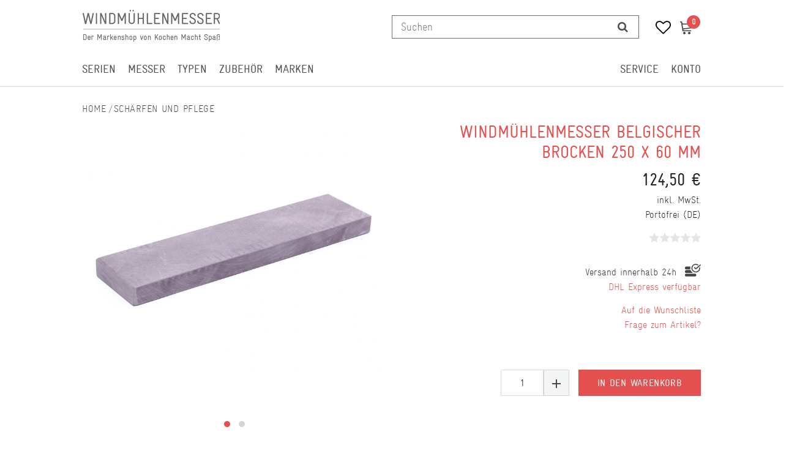

--- FILE ---
content_type: text/html; charset=UTF-8
request_url: https://www.windmuehlenmesser-shop.de/windmuehlenmesser/windmuehlenmesser-belgischer-brocken-250-x-60-mm-5000/a-105535
body_size: 96961
content:






<!DOCTYPE html>

<html lang="de" data-framework="vue" prefix="og: http://ogp.me/ns#" class="icons-loading">

<head>
                
                    

    <script type="text/javascript">
    (function() {
        var _availableConsents = {"necessary.consent":[true,[],null],"necessary.consentActiveStatus":[true,["consentActiveStatus","_transaction_ids","cr-freeze"],null],"necessary.externalId":[true,["externalID"],null],"necessary.session":[true,[],null],"necessary.csrf":[true,["XSRF-TOKEN"],null],"necessary.shopbooster_cookie":[true,["plenty_cache"],null],"media.googleMaps":[null,[],null],"paypal.paypal-cookies":[false,["X-PP-SILOVER","X-PP-L7","tsrc","paypalplus_session_v2"],true],"convenience.languageDetection":[null,[],null]};
        var _allowedCookies = ["plenty_cache","consentActiveStatus","_transaction_ids","cr-freeze","externalID","XSRF-TOKEN","plenty-shop-cookie","PluginSetPreview","SID_PLENTY_ADMIN_15407","PreviewCookie"] || [];

        window.ConsentManager = (function() {
            var _consents = (function() {
                var _rawCookie = document.cookie.split(";").filter(function (cookie) {
                    return cookie.trim().indexOf("plenty-shop-cookie=") === 0;
                })[0];

                if (!!_rawCookie) {
                    try {
                        _rawCookie = decodeURIComponent(_rawCookie);
                    } catch (e) {
                        document.cookie = "plenty-shop-cookie= ; expires = Thu, 01 Jan 1970 00:00:00 GMT"
                        return null;
                    }

                    try {
                        return JSON.parse(
                            _rawCookie.trim().substr("plenty-shop-cookie=".length)
                        );
                    } catch (e) {
                        return null;
                    }
                }
                return null;
            })();

            Object.keys(_consents || {}).forEach(function(group) {
                if(typeof _consents[group] === 'object' && _consents[group] !== null)
                {
                    Object.keys(_consents[group] || {}).forEach(function(key) {
                        var groupKey = group + "." + key;
                        if(_consents[group][key] && _availableConsents[groupKey] && _availableConsents[groupKey][1].length) {
                            Array.prototype.push.apply(_allowedCookies, _availableConsents[groupKey][1]);
                        }
                    });
                }
            });

            if(!_consents) {
                Object.keys(_availableConsents || {})
                    .forEach(function(groupKey) {
                        if(_availableConsents[groupKey] && ( _availableConsents[groupKey][0] || _availableConsents[groupKey][2] )) {
                            Array.prototype.push.apply(_allowedCookies, _availableConsents[groupKey][1]);
                        }
                    });
            }

            var _setResponse = function(key, response) {
                _consents = _consents || {};
                if(typeof key === "object" && typeof response === "undefined") {
                    _consents = key;
                    document.dispatchEvent(new CustomEvent("consent-change", {
                        detail: {key: null, value: null, data: key}
                    }));
                    _enableScriptsOnConsent();
                } else {
                    var groupKey = key.split(".")[0];
                    var consentKey = key.split(".")[1];
                    _consents[groupKey] = _consents[groupKey] || {};
                    if(consentKey === "*") {
                        Object.keys(_availableConsents).forEach(function(aKey) {
                            if(aKey.split(".")[0] === groupKey) {
                                _consents[groupKey][aKey.split(".")[1]] = response;
                            }
                        });
                    } else {
                        _consents[groupKey][consentKey] = response;
                    }
                    document.dispatchEvent(new CustomEvent("consent-change", {
                        detail: {key: key, value: response, data: _consents}
                    }));
                    _enableScriptsOnConsent();
                }
                if(!_consents.hasOwnProperty('_id')) {
                    _consents['_id'] = "a809df6fbecc329c088e8455e58ce94732edcab1";
                }

                Object.keys(_availableConsents).forEach(function(key) {
                    if((_availableConsents[key][1] || []).length > 0) {
                        if(_isConsented(key)) {
                            _availableConsents[key][1].forEach(function(cookie) {
                                if(_allowedCookies.indexOf(cookie) < 0) _allowedCookies.push(cookie);
                            });
                        } else {
                            _allowedCookies = _allowedCookies.filter(function(cookie) {
                                return _availableConsents[key][1].indexOf(cookie) < 0;
                            });
                        }
                    }
                });

                document.cookie = "plenty-shop-cookie=" + JSON.stringify(_consents) + "; path=/; expires=" + _expireDate() + "; secure";
            };
            var _hasResponse = function() {
                return _consents !== null;
            };

            var _expireDate = function() {
                var expireSeconds = 0;
                                    expireSeconds = 8640000;
                                const date = new Date();
                date.setSeconds(date.getSeconds() + expireSeconds);
                const offset = date.getTimezoneOffset() / 60;
                date.setHours(date.getHours() - offset)
                return date.toUTCString();
            }
            var _isConsented = function(key) {
                var groupKey = key.split(".")[0];
                var consentKey = key.split(".")[1];

                if (consentKey === "*") {
                    return Object.keys(_availableConsents).some(function (aKey) {
                        var aGroupKey = aKey.split(".")[0];
                        return aGroupKey === groupKey && _isConsented(aKey);
                    });
                } else {
                    if(!_hasResponse()) {
                        return _availableConsents[key][0] || _availableConsents[key][2];
                    }

                    if(_consents.hasOwnProperty(groupKey) && _consents[groupKey].hasOwnProperty(consentKey))
                    {
                        return !!_consents[groupKey][consentKey];
                    }
                    else {
                        if(!!_availableConsents[key])
                        {
                            return _availableConsents[key][0];
                        }

                        console.warn("Cookie has been blocked due to not being registered: " + key);
                        return false;
                    }
                }
            };
            var _getConsents = function() {
                var _result = {};
                Object.keys(_availableConsents).forEach(function(key) {
                    var groupKey = key.split(".")[0];
                    var consentKey = key.split(".")[1];
                    _result[groupKey] = _result[groupKey] || {};
                    if(consentKey !== "*") {
                        _result[groupKey][consentKey] = _isConsented(key);
                    }
                });
                return _result;
            };
            var _isNecessary = function(key) {
                return _availableConsents.hasOwnProperty(key) && _availableConsents[key][0];
            };
            var _enableScriptsOnConsent = function() {
                var elementsToEnable = document.querySelectorAll("script[data-cookie-consent]");
                Array.prototype.slice.call(elementsToEnable).forEach(function(el) {
                    if(el.dataset && el.dataset.cookieConsent && el.type !== "application/javascript") {
                        var newScript = document.createElement("script");
                        if(el.src) {
                            newScript.src = el.src;
                        } else {
                            newScript.textContent = el.textContent;
                        }
                        el.parentNode.replaceChild(newScript, el);
                    }
                });
            };
            window.addEventListener("load", _enableScriptsOnConsent);
            
            return {
                setResponse: _setResponse,
                hasResponse: _hasResponse,
                isConsented: _isConsented,
                getConsents: _getConsents,
                isNecessary: _isNecessary
            };
        })();
    })();
</script>


    
<meta charset="utf-8">
<meta http-equiv="X-UA-Compatible" content="IE=edge">
<meta name="viewport" content="width=device-width, initial-scale=1">
<meta name="generator" content="plentymarkets" />
<meta name="format-detection" content="telephone=no"> 

    
<link rel="icon" type="img/ico" href="https://cdn02.plentymarkets.com/nsfenjcurszi/frontend/favicon.ico">


    <link rel="canonical" href="https://www.windmuehlenmesser-shop.de/windmuehlenmesser/windmuehlenmesser-belgischer-brocken-250-x-60-mm-5000/a-105535">

            <link rel="alternate" hreflang="x-default" href="https://www.windmuehlenmesser-shop.de/windmuehlenmesser/windmuehlenmesser-belgischer-brocken-250-x-60-mm-5000/a-105535"/>
            <link rel="alternate" hreflang="de" href="https://www.windmuehlenmesser-shop.de/windmuehlenmesser/windmuehlenmesser-belgischer-brocken-250-x-60-mm-5000/a-105535"/>
    
<style data-font="Custom-Font">
                            .icons-loading .fa { visibility: hidden !important; }
</style>

<link rel="preload" href="https://cdn02.plentymarkets.com/nsfenjcurszi/plugin/111/ceres/css/ceres-icons.css" as="style" onload="this.onload=null;this.rel='stylesheet';">
<noscript><link rel="stylesheet" href="https://cdn02.plentymarkets.com/nsfenjcurszi/plugin/111/ceres/css/ceres-icons.css"></noscript>


<link rel="preload" as="style" href="https://cdn02.plentymarkets.com/nsfenjcurszi/plugin/111/ceres/css/ceres-base.css?v=3c8b72806205172500b6ad4d7876870011af0323">
    <link rel="stylesheet" href="https://cdn02.plentymarkets.com/nsfenjcurszi/plugin/111/ceres/css/ceres-base.css?v=3c8b72806205172500b6ad4d7876870011af0323">


<script type="application/javascript">
    /*! loadCSS. [c]2017 Filament Group, Inc. MIT License */
    /* This file is meant as a standalone workflow for
     - testing support for link[rel=preload]
     - enabling async CSS loading in browsers that do not support rel=preload
     - applying rel preload css once loaded, whether supported or not.
     */
    (function( w ){
        "use strict";
        // rel=preload support test
        if( !w.loadCSS ){
            w.loadCSS = function(){};
        }
        // define on the loadCSS obj
        var rp = loadCSS.relpreload = {};
        // rel=preload feature support test
        // runs once and returns a function for compat purposes
        rp.support = (function(){
            var ret;
            try {
                ret = w.document.createElement( "link" ).relList.supports( "preload" );
            } catch (e) {
                ret = false;
            }
            return function(){
                return ret;
            };
        })();
        // if preload isn't supported, get an asynchronous load by using a non-matching media attribute
        // then change that media back to its intended value on load
        rp.bindMediaToggle = function( link ){
            // remember existing media attr for ultimate state, or default to 'all'
            var finalMedia = link.media || "all";
            function enableStylesheet(){
                // unbind listeners
                if( link.addEventListener ){
                    link.removeEventListener( "load", enableStylesheet );
                } else if( link.attachEvent ){
                    link.detachEvent( "onload", enableStylesheet );
                }
                link.setAttribute( "onload", null );
                link.media = finalMedia;
            }
            // bind load handlers to enable media
            if( link.addEventListener ){
                link.addEventListener( "load", enableStylesheet );
            } else if( link.attachEvent ){
                link.attachEvent( "onload", enableStylesheet );
            }
            // Set rel and non-applicable media type to start an async request
            // note: timeout allows this to happen async to let rendering continue in IE
            setTimeout(function(){
                link.rel = "stylesheet";
                link.media = "only x";
            });
            // also enable media after 3 seconds,
            // which will catch very old browsers (android 2.x, old firefox) that don't support onload on link
            setTimeout( enableStylesheet, 3000 );
        };
        // loop through link elements in DOM
        rp.poly = function(){
            // double check this to prevent external calls from running
            if( rp.support() ){
                return;
            }
            var links = w.document.getElementsByTagName( "link" );
            for( var i = 0; i < links.length; i++ ){
                var link = links[ i ];
                // qualify links to those with rel=preload and as=style attrs
                if( link.rel === "preload" && link.getAttribute( "as" ) === "style" && !link.getAttribute( "data-loadcss" ) ){
                    // prevent rerunning on link
                    link.setAttribute( "data-loadcss", true );
                    // bind listeners to toggle media back
                    rp.bindMediaToggle( link );
                }
            }
        };
        // if unsupported, run the polyfill
        if( !rp.support() ){
            // run once at least
            rp.poly();
            // rerun poly on an interval until onload
            var run = w.setInterval( rp.poly, 500 );
            if( w.addEventListener ){
                w.addEventListener( "load", function(){
                    rp.poly();
                    w.clearInterval( run );
                } );
            } else if( w.attachEvent ){
                w.attachEvent( "onload", function(){
                    rp.poly();
                    w.clearInterval( run );
                } );
            }
        }
        // commonjs
        if( typeof exports !== "undefined" ){
            exports.loadCSS = loadCSS;
        }
        else {
            w.loadCSS = loadCSS;
        }
    }( typeof global !== "undefined" ? global : this ) );
    (function() {
        var checkIconFont = function() {
            if(!document.fonts || document.fonts.check("1em FontAwesome")) {
                document.documentElement.classList.remove('icons-loading');
            } };
        if(document.fonts) {
            document.fonts.addEventListener("loadingdone", checkIconFont);
            window.addEventListener("load", checkIconFont);
        }
        checkIconFont();
    })();

</script>

                    

<!-- Extend the existing style with a template -->
                            <!-- This template is only used for providing the stylesheet path in the respective container. The stylesheet will only apply if the CeresCoconut Stylesheet data provider is linked in the CMS » Container link menu -->

    <link rel="stylesheet" href="https://cdn02.plentymarkets.com/nsfenjcurszi/plugin/111/cerescoconut/css/main.css">
<link rel="stylesheet" href="https://cdn02.plentymarkets.com/nsfenjcurszi/plugin/111/cerescoconut/css/main.css">


                    


<script>

    
    function setCookie(name,value,days) {
        var expires = "";
        if (days) {
            var date = new Date();
            date.setTime(date.getTime() + (days*24*60*60*1000));
            expires = "; expires=" + date.toUTCString();
        }
        document.cookie = name + "=" + (value || "")  + expires + "; path=/";
    }
    function getCookie(name) {
        var nameEQ = name + "=";
        var ca = document.cookie.split(';');
        for (var i = 0; i < ca.length; i++) {
            var c = ca[i];
            while (c.charAt(0) == ' ') c = c.substring(1, c.length);
            if (c.indexOf(nameEQ) == 0) return c.substring(nameEQ.length, c.length);
        }
        return null;
    }

    if (getCookie("externalID") == null) {
        setCookie("externalID",  '696a59a20dae2' + Math.random(), 100);
    }

    let consentActiveStatus = [{"googleanalytics":"false","googleads":"false","facebookpixel":"false","bingads":"false","pinterest":"false","adcell":"false","econda":"false","channelpilot":"false","sendinblue":"false","hotjar":"false","moebelde":"false","intelligentreach":"false","clarity":"false","awin":"false","belboon":"false"}];
    setCookie("consentActiveStatus",JSON.stringify(consentActiveStatus),100);

    function normalizeString(a) {
        return a.replace(/[^\w\s]/gi, '');
    }

    function convertAttributesToText(attributes){
        var variantText = '';

        if(attributes.length){
            for(let i = 0; i < attributes.length ; i++){
                variantText+= attributes[i]["value"]["names"]["name"];
                if(i !== (attributes.length-1)){
                    variantText+= ", ";
                }
            }
        }
        return variantText;
    }

    function sendProductListClick(position, products) {
        var payload = {

            'ecommerce': {
                'currencyCode': '',
                'click': {
                    'actionField': {'list': ''},
                    'products': new Array(products[position])
                }
            },
            'ga4Event': 'select_item',
            'nonInteractionHit': false,
            'event': 'ecommerceEvent',
            'eventCategory': 'E-Commerce',
            'eventAction': 'Produktklick',
            'eventLabel': '',
            'eventValue': undefined
        };
        dataLayer.push(payload);    }

    function capiCall(payload){
            }

    window.dataLayer = window.dataLayer || [];

    
    document.addEventListener("consent-change", function (e){

        
        var consentIntervall = setInterval(function(){

            
            var payload = {
                'event': 'consentChanged'
            };
            dataLayer.push(payload);
            clearInterval(consentIntervall);
        }, 200);

    });
</script>


            



<script src="https://code.jquery.com/jquery-latest.min.js"></script>
<script src="https://cdn02.plentymarkets.com/nsfenjcurszi/plugin/111/cerescoconut/js/kms.js"></script>

<link rel="stylesheet" href="https://cdn02.plentymarkets.com/nsfenjcurszi/plugin/111/cerescoconut/css/ceres-legacy.css">





<script>
    $(document).ready(function(){

        $("#gtc-accept27").prop("checked", true);
        $( ".form-check " ).insertAfter( jQuery( ".checkout-rightside .btn.btn-block.btn-primary.btn-appearance" ) );

});
</script>


<script>
    $(document).ready(function(){
         $(".article-description ul li:nth-of-type(8) span:empty").each(function(){
            $(".article-description ul li:nth-of-type(8) span").parent().remove();
            $(".article-description ul li:nth-of-type(8) span").remove();
        });
        $(".article-description ul li:nth-of-type(7) span:empty").each(function(){
            $(".article-description ul li:nth-of-type(7) span").parent().remove();
            $(".article-description ul li:nth-of-type(7) span").remove();
        });
        $(".article-description ul li:nth-of-type(6) span:empty").each(function(){
            $(".article-description ul li:nth-of-type(6) span").parent().remove();
            $(".article-description ul li:nth-of-type(6) span").remove();
        });
        $(".article-description ul li:nth-of-type(5) span:empty").each(function(){
            $(".article-description ul li:nth-of-type(5) span").parent().remove();
            $(".article-description ul li:nth-of-type(5) span").remove();
        });
        $(".article-description ul li:nth-of-type(4) span:empty").each(function(){
            $(".article-description ul li:nth-of-type(4) span").parent().remove();
            $(".article-description ul li:nth-of-type(4) span").remove();
        });
        $(".article-description ul li:nth-of-type(3) span:empty").each(function(){
            $(".article-description ul li:nth-of-type(3) span").parent().remove();
            $(".article-description ul li:nth-of-type(3) span").remove();
        });
        $(".article-description ul li:nth-of-type(2) span:empty").each(function(){
            $(".article-description ul li:nth-of-type(2) span").parent().remove();
            $(".article-description ul li:nth-of-type(2) span").remove();
        });
        $(".article-description ul li:nth-of-type(1) span:empty").each(function(){
            $(".article-description ul li:nth-of-type(1) span").parent().remove();
            $(".article-description ul li:nth-of-type(1) span").remove();
        });
     });
</script>

<script>
    $(window).load(function() {
        $(".title-outer .widget-inner h1").attr('title','Hauptname von Windmühlenmesser Belgischer Brocken 250 X 60 mm' );
        $(".article-price").attr('title','Preis von Windmühlenmesser Belgischer Brocken 250 X 60 mm' );
        $(".single .crossprice del.text-muted.text-appearance").attr('title','UVP von Windmühlenmesser Belgischer Brocken 250 X 60 mm' );
        $(".artikel-vat .widget-inner").attr('title','Mehrwertsteuer von Windmühlenmesser Belgischer Brocken 250 X 60 mm' );
        $(".artikel-vat .widget-inner .shippingcost").attr('title','Versandkosten von Windmühlenmesser Belgischer Brocken 250 X 60 mm' );
        $(".widget-code.vat .widget-inner a").attr('title','Informationen zum Versand von Windmühlenmesser Belgischer Brocken 250 X 60 mm' );
        $(".widget-availability").attr('title','Lieferzeit zu Windmühlenmesser Belgischer Brocken 250 X 60 mm' );
        $(".add-to-basket-container button.btn.btn-block.btn-primary.btn-appearance").attr('title','Windmühlenmesser Belgischer Brocken 250 X 60 mm in den Warenkorb legen.' );
        $(".add-to-basket-container button[data-placement='top']").attr('title','Menge von Windmühlenmesser Belgischer Brocken 250 X 60 mm erhöhen' );
        $(".add-to-basket-container button[data-placement='bottom']").attr('title','Menge von Windmühlenmesser Belgischer Brocken 250 X 60 mm verringern' );
        $(".add-to-basket-container .quantity-input-container").attr('title','Menge von Windmühlenmesser Belgischer Brocken 250 X 60 mm' );
        $(".wunschliste-button a").attr('title','Windmühlenmesser Belgischer Brocken 250 X 60 mm in die Wunschliste legen.' );
        $(".artikel-verfuegbarkeit").attr('title','Verfügbarkeit von Windmühlenmesser Belgischer Brocken 250 X 60 mm' );
        $(".frage-button a").attr('title','Frage per E-Mail zu Windmühlenmesser Belgischer Brocken 250 X 60 mm' );
        $(".widget-item-list.varianten-liste .widget-item-list-inline-caption").attr('title','Zu Windmühlenmesser Belgischer Brocken 250 X 60 mm passende Artikel.' );
        $(".widget-feedback-average .small-stars .feedback-stars-background").attr('title','Bewertung von Windmühlenmesser Belgischer Brocken 250 X 60 mm' );
        $(".feedback-container .title").attr('title','Bewertung von Windmühlenmesser Belgischer Brocken 250 X 60 mm' );
        $(".single-carousel.owl-single-item a").attr('title','Bild von Windmühlenmesser Belgischer Brocken 250 X 60 mm' );
        $(".cmp-product-thumb .thumb-image").attr('title','Bild von Windmühlenmesser Belgischer Brocken 250 X 60 mm' );
        $("h2.article-productdetails").attr('title','Produktdetails von Windmühlenmesser Belgischer Brocken 250 X 60 mm' );
        $(".article-descriptiontitle").attr('title','Beschreibung von Windmühlenmesser Belgischer Brocken 250 X 60 mm' );
        $(".article-description ul li:nth-of-type(1)").attr('title','POS 1 von Windmühlenmesser Belgischer Brocken 250 X 60 mm' );
        $(".article-description ul li:nth-of-type(2)").attr('title','POS 2 von Windmühlenmesser Belgischer Brocken 250 X 60 mm' );
        $(".article-description ul li:nth-of-type(3)").attr('title','POS 3 von Windmühlenmesser Belgischer Brocken 250 X 60 mm' );
        $(".article-description ul li:nth-of-type(4)").attr('title','POS 4 von Windmühlenmesser Belgischer Brocken 250 X 60 mm' );
        $(".article-description ul li:nth-of-type(5)").attr('title','POS 5 von Windmühlenmesser Belgischer Brocken 250 X 60 mm' );
        $(".article-description ul li:nth-of-type(6)").attr('title','POS 6 von Windmühlenmesser Belgischer Brocken 250 X 60 mm' );
        $(".article-description ul li:nth-of-type(7)").attr('title','POS 7 von Windmühlenmesser Belgischer Brocken 250 X 60 mm' );
        $(".article-description ul li:nth-of-type(8)").attr('title','POS 8 von Windmühlenmesser Belgischer Brocken 250 X 60 mm' );

        $(".cmp-search-box .search-input").attr('placeholder','Suchen');
    });

</script>

<script>
    $( document ).ready(function() {
        if ($(".template_cat_wrapper")[0]){
            $(".generated_cat_wrapper").css({"display":"none"});
        } else {

        }
    });
</script>

<script>
    $( document ).ready(function() {
        if( $("#hero__container:empty").length) {
            $("#hero__container").css({"margin-top": "0px"});
            $("#hero__container").css({"padding-bottom": "2px"});
        } else {}
    });
</script>

<script>
    $( document ).ready(function() {
        $("button#btnMainMenuToggler").click(function() {
            if( $("#mainNavbarCollapsable.mobile-nav").hasClass("active")) {
                $("#mainNavbarCollapsable.mobile-nav").removeClass("active");
                $(".mobile-header span.mobile-close").css({"display":"none"});
                $("body").removeClass("menu-open");
            } else {
                $("#mainNavbarCollapsable.mobile-nav").addClass("active");
                $(".mobile-header span.mobile-close").css({"display":"block"});
                $("body").addClass("menu-open");
            }
        });

        $("div#page-body").click(function() {
            if( $("#mainNavbarCollapsable.mobile-nav").hasClass("active")) {
                $("#mainNavbarCollapsable.mobile-nav").removeClass("active");
                $(".mobile-header span.mobile-close").css({"display":"none"});
            } else {}
        });

        $(".mobile-header span.mobile-close").click(function() {
            if( $("#mainNavbarCollapsable.mobile-nav").hasClass("active")) {
                $("#mainNavbarCollapsable.mobile-nav").removeClass("active");
                $(".mobile-header span.mobile-close").css({"display":"none"});
            } else {}
        });
    });
</script>


<script>
    $( document ).ready(function() {
        $(".avaliability-form #CfourNotificationForm .infotext").click(function() {
                $(".page-singleitem .no-stock.salable .avaliability-form form").css({"display":"flex"});
        });
    });
</script>

<script>
    $(document).ready(function(){

        $("#gtc-accept36").prop("checked", true);
        $( ".form-check" ).insertAfter( $( ".checkout-rightside .btn.btn-block.btn-primary.btn-appearance" ) );
    });
</script>




    <script>
  const dfLayerOptions = {
    installationId: '6ed81b94-c456-4c82-bcf3-721cee23ba95',
    zone: 'eu1'
  };

  

  (function (l, a, y, e, r, s) {
    r = l.createElement(a); r.onload = e; r.async = 1; r.src = y;
    s = l.getElementsByTagName(a)[0]; s.parentNode.insertBefore(r, s);
  })(document, 'script', 'https://cdn.doofinder.com/livelayer/1/js/loader.min.js', function () {
    doofinderLoader.load(dfLayerOptions);
  });
</script>

<script>
    $(document).ready(function() {
        $(window).keydown(function(event){
            if(event.keyCode == 13) {
                event.preventDefault();
                return false;
            }
        });
        $("#searchBox2 button[type='submit']").attr("disabled", true);
        $("#searchBox2 input[type='search']").attr("onkeydown",'if (event.keyCode == 13) { return false;}');
        $("#searchBox2 div.container-max").removeAttr("template");
    });
</script>

<script>
    $(".cmp-product-thumb__variante").click(function() {
        window.location = $(this).find("a").attr("href");
        return false;
    });
</script>


<script>
    $(document).ready(function(){
        $(".availability-headline").click(function() {
            if ($(".page-singleitem .no-stock.salable .availability-headline").hasClass("active")) {
                $(".page-singleitem .no-stock.salable .availability-headline.active").removeClass("active");
            } else {
                $(".page-singleitem .no-stock.salable .availability-headline").addClass("active");
            }
            $(".page-singleitem .no-stock.salable .widget.widget-item-availability-notification").toggle();
            if ($(".page-singleitem .no-stock.salable .widget.widget-add-to-basket.widget-primary").hasClass("invisible")) {
                $(".page-singleitem .no-stock.salable .widget.widget-add-to-basket.widget-primary.invisible").removeClass("invisible");
            } else {
                $(".page-singleitem .no-stock.salable .widget.widget-add-to-basket.widget-primary").addClass("invisible");
            }
        });
    });
</script>


<script>
    $("a.toggle-basket-preview.nav-link").on({

        mouseenter: function () {
            $("body").addClass("basket-open");
        },
        mouseleave: function () {
            $("body").removeClass("basket-open");
        }
    });

</script>

<script>
    $(function(){
        $(window).scroll(function() {
            if ($(this).scrollTop() > 110) {
                if ($(window).width() > 991) {
                    $(".cat-wrapper").css({"top":"65px"});
                    $("#main-navbar").addClass("fixed");
                } else {

                }
            }
            else {
                if ($(window).width() > 991) {
                    $("#main-navbar").removeClass("fixed");
                    $(".cat-wrapper").css({"top": "134px"});

                } else {

                }
            }
        });
    });

</script>

<script>
    $(window).load(function() {

        if ($(window).width() > 767) {

            var url = window.location.href;

            if (url.search("page") >= 0) {

                jQuery('html,body').animate({
                    scrollTop: jQuery("#catgrid").offset().top - 120
                });

                jQuery('.panel-collapse.collapse').removeClass('show');
                jQuery('.a[data-toggle="collapse"]').addClass('collapsed');
                jQuery('.a[data-toggle="collapse"]').attr('aria-expanded','false');
                jQuery('a[data-toggle="collapse"] .opened').css('display','block');
                jQuery('a[data-toggle="collapse"] .closed').css('display','none');
                }
        } else {

            var url = window.location.href;

            if (url.search("page") >= 0) {

                jQuery('html,body').animate({
                    scrollTop: jQuery("#catgrid").offset().top
                });

                jQuery('.panel-collapse.collapse').removeClass('show');
                jQuery('.a[data-toggle="collapse"]').addClass('collapsed');
                jQuery('.a[data-toggle="collapse"]').attr('aria-expanded','false');
                jQuery('a[data-toggle="collapse"] .opened').css('display','block');
                jQuery('a[data-toggle="collapse"] .closed').css('display','none');
            }


        }
    });
</script>


<script>
    $(window).load(function(){

        if ($(window).width() > 991) {

        } else {
        var lastScrollTop = 0;
        $(window).scroll(function(event){
            var st = $(this).scrollTop();
            if (st > lastScrollTop){
                $(".back-to-top").css({"display":"none!important"});
            } else {
                $(".back-to-top").css({"display":"block!important"});
            }
            lastScrollTop = st;
        });
        }
    });
</script>


<script>
    $(window).load(function() {

        var $body = $(document);
        $body.bind('scroll', function() {
            // "Disable" the horizontal scroll.
            if ($body.scrollLeft() !== 0) {
                $body.scrollLeft(0);
            }
        });

    });
</script>

<script>
    $(window).on('load', function() {
        //$(".price_wrap--hover .add-to-basket-lg-container").removeAttr("data-original-title");
        //$(".price_wrap--hover .add-to-basket-lg-container").removeAttr("data-toggle");
        $('.price_wrap--hover [data-original-title="Artikel anzeigen"]').addClass('not-available');
        $('.price_wrap--hover [rel=tooltip]').tooltip('disable');
        $('.price_wrap--hover [data-toggle="tooltip"]').tooltip("disable");
        $(".price_wrap--hover .add-to-basket-lg-container").removeAttr("title");
        $(".price_wrap--hover .add-to-basket-lg-container").removeAttr("data-original-title");

        $( ".list-itemsperpage select option" ).append( " Artikel / Seite" );

        $(".single .singleItem__wrap .widget-inner:nth-of-type(2) .add-to-basket-container button.btn.btn-block.btn-primary.btn-appearance.disabled[rel=tooltip]").tooltip('disable');
        $(".single .singleItem__wrap .widget-inner:nth-of-type(2) .add-to-basket-container button.btn.btn-block.btn-primary.btn-appearance.disabled[data-toggle='tooltip']").tooltip('disable');
        $(".single .singleItem__wrap .widget-inner:nth-of-type(2) .add-to-basket-container button.btn.btn-block.btn-primary.btn-appearance.disabled").removeAttr("data-original-title");
        $(".single .singleItem__wrap .widget-inner:nth-of-type(2) .add-to-basket-container button.btn.btn-block.btn-primary.btn-appearance.disabled").removeAttr("data-toggle");
        $(".single .singleItem__wrap .widget-inner:nth-of-type(2) .add-to-basket-container button.btn.btn-block.btn-primary.btn-appearance.disabled").attr('title','Windmühlenmesser Belgischer Brocken 250 X 60 mm in Kürze wieder verfügbar.' );
        $(".not-salable .add-to-basket-lg-container").attr('title','Benachrichtigen, wenn der Artikel wieder verfügbar ist.' );

        $(".add-to-basket-lg-container").removeAttr("data-toggle");
        $(".add-to-basket-lg-container").tooltip('disable');
    });
</script>


<script>
	$(function() {
  $(".carousel-item_random" + new Date().getTime() % 4).css("display", "block");
});

</script>

    <meta name="google-site-verification" content="iHbmtB7YG6C6k9rLFEww1YzUhZynbHVRv8b16IjL3cM" />



    
    
                    

    
    
    
    
    

    

<meta name="robots" content="ALL">
    <meta name="description" content="Windmühlenmesser Schleifstein - Messer schleifen und schärfen - Schleifstein Belgischer Brocken &amp;quot;De Blauwe Wetsteen&amp;quot; 250 x 60 mm. Jetzt online kaufen.">
    <meta name="keywords" content="Belgischer Brocken &amp;quot;De Blauwe Wetsteen&amp;quot; 5000er Körnung, massiv, 250 x 60 mm">
<meta property="og:title" content="Windmühlenmesser Belgischer Brocken 250 X 60 mm | Windmühlenmesser"/>
<meta property="og:type" content="article"/>
<meta property="og:url" content="https://www.windmuehlenmesser-shop.de/windmuehlenmesser/windmuehlenmesser-belgischer-brocken-250-x-60-mm-5000/a-105535"/>
<meta property="og:image" content="https://bilder.windmuehlenmesser-shop.de/item/images/105535/full/105535-105535-0.jpg"/>

<script type="application/ld+json">
            {
            "@context"      : "http://schema.org/",
            "@type"         : "Product",
            "@id"           : "3347",
            "name"          : "Windmühlenmesser Belgischer Brocken 250 X 60 mm",
            "category"      : "Schärfen und Pflege",
            "releaseDate"   : "",
            "image"         : "https://bilder.windmuehlenmesser-shop.de/item/images/105535/preview/105535-105535-0.jpg",
            "identifier"    : "3347",
            "description"   : "Belgischer Brocken - der blaue Stein Der Belgische Brocken De Blauwe Wetsteen ist ein außergewöhnlicher Schleifstein. Mit einer Körnung von 5000 besteht er, je nach Stein, zu über 30 % aus Granaten mit einer Größe von 5 bis 20 Mikron (Größe der Gesteinskörner) und zeichnet sich durch seine enorme Massivität aus. Diese Eigenschaften führen zu ausgezeichneten Schleifergebnissen. Die Maße betragen 250 x 60 mm. Schleifvorgang und Anwendung:&amp;nbsp;Für den Schleifvorgang wird der Belgische Brocken vor der Anwendung mit Wasser befeuchtet. Die Klinge wird dann über die nasse Oberfläche des Steins geführt. Dabei lösen sich die Granaten aus dem Muttergestein und vermischen sich mit dem Wasser zu einer feinen Schleifpaste. Durch die abgerundeten Granaten werden feine Metallspäne abgetragen. Die Härte des Granats sorgt für einen effektiven Abrieb, während die runde Form eine feine Politur der Klinge ermöglicht. Nach dem Gebrauch sollte der Belgische Brocken unter fließendem Wasser gereinigt und an einem schattigen Ort an der Luft getrocknet werden.",
            "disambiguatingDescription" : "De Blauwe Wetsteen, 5000er Körnung, massiv",
            "manufacturer"  : {
            "@type"         : "Organization",
            "name"          : "Windmühlenmesser"
            },
            "offers": {
            "@type"         : "Offer",
            "priceCurrency" : "EUR",
            "price"         : "124.50",
            "url"           : "https://www.windmuehlenmesser-shop.de/windmuehlenmesser/windmuehlenmesser-belgischer-brocken-250-x-60-mm-5000/a-105535/",
                        "availability"  : "",
            "itemCondition" : "Neu",
            "serialNumber"  : "0127,616,5000"
            },
            "depth": {
            "@type"         : "QuantitativeValue",
            "value"         : "0"
            },
            "width": {
            "@type"         : "QuantitativeValue",
            "value"         : "0"
            },
            "height": {
            "@type"         : "QuantitativeValue",
            "value"         : "0"
            },
            "weight": {
            "@type"         : "QuantitativeValue",
            "value"         : "10"
            }
            }
        </script>

<title>Windmühlenmesser Belgischer Brocken 250 X 60 mm | Windmühlenmesser</title>

                <style>.paypalSmartButtons {
    width: 100%;
    padding: 0px!important;
}

.paypal-buttons {
    margin: 0 auto !important;
}

span[id^="payment_state_"] {
    color: #e44f4f;
    font-weight: 600;
}

.page-basket a.navbar-brand--logo {
    display: none;
}

.payment-method-select .cmp-method-list .method-list {
display: grid;
}

.page-basket #page-body .d-lg-none.py-3:first-of-type {
    /* display: none; */
    padding: 0px !important;
}

.cmp-totals.mb-4 .h2 {
    margin-top: 0px;
}


.product-list .cmp-product-thumb,
.single .cmp-product-thumb,
body .cmp-product-thumb {
  min-height: 427px!important;
  }
@media only screen and (max-width: 767px) {
.page-basket.isCheckout .row.py-3:first-of-type .col-12 {
    padding-left: 0px;
}
.page-basket.isCheckout .row.py-3:first-of-type {
    padding-top: 0px !important;
}
.cmp-product-thumb .thumb-content, .cmp-product-thumb .thumb-content a {
    font-size: 16px;

}
.thumb-content span.availability.badge.display-mobile, 
.thumb-content span.availability.badge.display-mobile.availability-1 p, 
.thumb-content span.availability.badge.display-mobile.availability-2 p, 
.thumb-content span.availability.badge.display-mobile.availability-3 p, 
.thumb-content span.availability.badge.display-mobile.availability-4 p, 
.thumb-content span.availability.badge.display-mobile.availability-5 p {
margin-bottom: 0px;
}
    .cmp-product-thumb .thumb-content, .cmp-product-thumb .thumb-content a {
        padding: 1px 5px 10px;
        min-height: 117px;
    }

.cmp-order-item {
    align-items: center;
}

.cmp-order-item {
    margin-bottom: 1em;
}
.cmp-basket-item .item-details, .cmp-order-item .item-details {
    margin-top: 0px;
}
}
/* Zoom function */
/* ===== KMMS: Full-frame Hover Zoom (Zalando-Style) ===== */
.single-carousel.owl-carousel:hover a[href*="bilder.kochen-macht-spass.com"],
.single-carousel.owl-carousel:hover a[href*="bilder.windmuehlenmesser-shop.de"] {
  cursor: zoom-in !important;
}


.kmms-zoom-pane {
  position: absolute;
  inset: 0;
  display: none;
  background-repeat: no-repeat;
  background-position: center;
  background-size: cover;
  pointer-events: none; /* Bleibt für Klickdurchlässigkeit */
  z-index: 9998;
  will-change: background-position, background-size;
}</style>
                
    <script>// Define dataLayer and the gtag function.
window.dataLayer = window.dataLayer || [];
function gtag(){dataLayer.push(arguments);}

// Set default consent to 'denied' as a placeholder
// Determine actual values based on your own requirements
gtag('consent', 'default', {
  'ad_storage': 'granted',
  'ad_user_data': 'granted',
  'ad_personalization': 'granted',
  'analytics_storage': 'granted'
});</script>
                        <link rel="stylesheet" href="https://cdn02.plentymarkets.com/nsfenjcurszi/plugin/111/feedback/css/main.css" media="none" onload="if(media!='all')media='all'">
<noscript><link rel="stylesheet" href="https://cdn02.plentymarkets.com/nsfenjcurszi/plugin/111/feedback/css/main.css"></noscript>


            <script>        let isSignUp = false;        document.addEventListener("onSignUpSuccess", function (e) {                        isSignUp = true;            localStorage.setItem("signupTime", new Date().getTime());        });        document.addEventListener("onSetUserData", function (e) {                        if (e.detail.oldState.user.userData == null && e.detail.newState.user.userData !== null) {                let lastSignUpTime = localStorage.getItem("signupTime");                let timeDiff = new Date().getTime() - lastSignUpTime;                let is24HoursPassed = timeDiff > 24 * 60 * 60 * 1000;                if (isSignUp || is24HoursPassed) {                                        var payload = {                        'event': isSignUp ? 'sign_up' : 'login',                        'user_id': e.detail.newState.user.userData.id,                        'pageType': 'tpl.item'                    };                    dataLayer.push(payload);                                        isSignUp = false;                }            }        });                var payload ={            'event': 'facebookEvent',            'event_id': '696a59a210efa' + Math.random(),            'facebookEventName': 'PageView'        };        dataLayer.push(payload);        capiCall(payload);                document.addEventListener("onAddWishListId", function (e) {            var payload = {                'event': 'AddToWishlist',                'event_id': '696a59a210efa' + Math.random(),                'ga4Event': 'add_to_wishlist',                'content_name': 'Artikeldetailseite',                'content_category': '',                'content_type': 'product',                'content_ids': e.detail.payload,                'contents': '',                'currency': 'EUR',                'value': '0.01'            };            dataLayer.push(payload);                    });        document.addEventListener("onSetWishListItems", function (e) {            console.log(e.detail.payload);            if (typeof e.detail.payload !== 'undefined') {                var products = [];                var idList = [];                var contents = [];                e.detail.payload.forEach(function (item, index) {                    products.push({                        id: item.data.item.id + '',                        name: item.data.texts.name1,                        price: item.data.prices.default.price.value + '',                        brand: item.data.item.manufacturer.externalName,                        category: item.data.texts.urlPath,                        variant: convertAttributesToText(item.data.attributes),                        position: index,                        list: 'Wunschliste'                    });                    contents.push({                        id: item.data.item.id,                        quantity: 1,                        item_price: item.data.prices.default.price.value                    });                    idList.push(item.id);                });                var payload = {                    'ecommerce': {                        'currencyCode': 'EUR',                        'impressions': products                    },                    'google_tag_params': {                        'ecomm_prodid': idList,                        'ecomm_pagetype': 'other',                        'ecomm_category': 'Wunschliste',                    },                    'content_ids': idList,                    'content_name': 'Wunschliste',                    'content_type': 'product',                    'contents': contents,                    'currency': 'EUR',                    'value': '0.01',                    'event': 'ecommerceEvent',                    'event_id': '696a59a210efa' + Math.random(),                    'ga4Event': 'view_item_list',                    'eventCategory': 'E-Commerce',                    'eventAction': 'Produktimpression',                    'eventLabel': 'Artikeldetailseite',                    'eventValue': undefined                };                dataLayer.push(payload);                capiCall(payload);                /*document.addEventListener("DOMContentLoaded", function(event) {                    var mountedItems = document.querySelectorAll(".wishlist .basket-list-item .meta-container a");                    if (mountedItems.length > 0) {                        for (let i = 0; i < mountedItems.length; i++) {                            mountedItems[i].addEventListener("click", function () {                                sendProductListClick(i, products);                            })                        }                    }else{                        console.warn("[Google Analytics] Init product click-listener failed: category-item not found");                    }                });*/            }        });        document.addEventListener("onContactFormSend", function (e) {            var payload ={                'event': 'facebookEvent',                'event_id': '696a59a210efa' + Math.random(),                'facebookEventName': 'Contact',                'currency': 'EUR',                'value': '0.01'            };            dataLayer.push(payload);            capiCall(payload);        });        document.addEventListener("onSetVariationOrderProperty", function (e) {            var payload = {                'event': 'facebookEvent',                'facebookEventName': 'CustomizeProduct',                'event_id': '696a59a210efa' + Math.random(),                'currency': 'EUR',                'value': '0.01'            };            dataLayer.push(payload);            capiCall(payload);        });        document.addEventListener("onAddBasketItem", function (e) {                        var payload = {                'ecommerce': {                    'currencyCode': 'EUR',                    'add': {                        'actionField':                            {'list': 'Artikeldetailseite'},                        'products': [{                            'id': e.detail.payload[0].variationId + '',                            'quantity': e.detail.payload[0].quantity,                            'price': e.detail.payload[0].price+'',                            'variant': convertAttributesToText(e.detail.payload[0].variation.data.attributes),                            'name': e.detail.payload[0].variation.data.texts.name1,                            'brand': e.detail.payload[0].variation.data.item.manufacturer.externalName,                            'category': e.detail.payload[0].variation.data.texts.urlPath                                                    }]                    }                },                'content_name': 'Artikeldetailseite',                'content_type': 'product',                'content_ids': e.detail.payload[0].variationId,                'contents': [{                    'id': e.detail.payload[0].variationId,                    'quantity': e.detail.payload[0].quantity,                    'item_price': e.detail.payload[0].price                }],                'currency': 'EUR',                'value': '0.01',                'addCartValue':e.detail.payload[0].price+'',                'addCartQty': e.detail.payload[0].quantity,                'addCartId':e.detail.payload[0].variationId + '',                'addCartVariant': convertAttributesToText(e.detail.payload[0].variation.data.attributes),                'addCartName': e.detail.payload[0].variation.data.texts.name1,                'addCartBrand': e.detail.payload[0].variation.data.item.manufacturer.externalName,                'addCartCategory': e.detail.payload[0].variation.data.texts.urlPath,                'addCartImage': e.detail.payload[0].variation.data.images.all[0].url,                'addCartItemLink': "https://www.windmuehlenmesser-shop.de/a-" + e.detail.payload[0].variation.data.item.id,                'nonInteractionHit': false,                'event': 'ecommerceEvent',                'event_id': '696a59a210efa' + Math.random(),                'ga4Event': 'add_to_cart',                'eventCategory': 'E-Commerce',                'eventAction': 'addToCart',                'eventLabel': undefined,                'eventValue': undefined            };            dataLayer.push(payload);            capiCall(payload);        }, false);        document.addEventListener("onRemoveBasketItem", function (e) {            changeQty('remove', e);        });        document.addEventListener("onUpdateBasketItemQuantity",function (e) {            function isCurrentItem(item) {                return item.id == e.detail.payload.id;            }            currentBasketItem = e.detail.oldState.basket.items.find(isCurrentItem);            var origQty = currentBasketItem.quantity;            var newQty = e.detail.payload.quantity;            var qtyDiff = newQty - origQty;            if (qtyDiff > 0) {                changeQty("add", e, qtyDiff);            }            else{                changeQty("remove", e, qtyDiff *= -1);            }        });        document.addEventListener("onUpdateBasketItem", function (e) {            function isCurrentItem(item) {                return item.id == e.detail.payload.id;            }            currentBasketItem = e.detail.oldState.basket.items.find(isCurrentItem);            var origQty = currentBasketItem.quantity;            var newQty = e.detail.payload.quantity;            var qtyDiff = newQty - origQty;            if (qtyDiff > 0) {                changeQty("add", e, qtyDiff);            }        });        function changeQty(action, e, qty = e.detail.quantity) {            var currentBasketItem;            if (e.type === "onRemoveBasketItem") {                function isCurrentItem(item) {                    return item.id == e.detail.payload;                }                currentBasketItem = e.detail.oldState.basket.items.find(isCurrentItem);                qty = currentBasketItem.quantity;            } else {                function isCurrentItem(item) {                    return item.variationId == e.detail.payload.variationId;                }                currentBasketItem = e.detail.newState.basket.items.find(isCurrentItem);            }                        var payload = {                'ecommerce': {                    'currencyCode': 'EUR',                    [action]: {                        'products': [{                            'name': currentBasketItem.variation.data.texts.name1,                            'id': currentBasketItem.variationId + '',                            'price': currentBasketItem.price + '',                            'variant': convertAttributesToText(currentBasketItem.variation.data.attributes),                            'brand': currentBasketItem.variation.data.item.manufacturer.externalName,                            'category': currentBasketItem.variation.data.texts.urlPath,                            'quantity': qty                                                      }]                    }                },                'content_name': 'Warenkorbvorschau',                'content_type': 'product',                'content_ids': currentBasketItem.variationId,                'contents': [{                    'id': currentBasketItem.variationId,                    'quantity': qty,                    'item_price': currentBasketItem.price                }],                'currency': 'EUR',                'value': '0.01',                'addCartValue':currentBasketItem.price+'',                'addCartQty': currentBasketItem.quantity,                'addCartId':currentBasketItem.variationId + '',                'addCartVariant': convertAttributesToText(currentBasketItem.variation.data.attributes),                'addCartName': currentBasketItem.variation.data.texts.name1,                'addCartBrand': currentBasketItem.variation.data.item.manufacturer.externalName,                'addCartCategory': currentBasketItem.variation.data.texts.urlPath,                'addCartImage':  currentBasketItem.variation.data.images.all[0].url,                'addCartItemLink': "https://www.windmuehlenmesser-shop.de/a-" +  currentBasketItem.variation.data.item.id,                'nonInteractionHit': false,                'event': 'ecommerceEvent',                'event_id': '696a59a210efa' + Math.random(),                'eventCategory': 'E-Commerce',                'ga4Event' : action + (action === 'add' ? '_to': '_from') + '_cart',                'eventAction': action + 'FromCart',                'eventLabel': undefined,                'eventValue': undefined            };            dataLayer.push(payload);            capiCall(payload);        }    </script><script>    var payload ={        'ecommerce': {            'currencyCode': 'EUR',            'detail': {                                'products': [{                    'id': '3347',                    'name': 'Windmühlenmesser Belgischer Brocken 250 X 60 mm',                    'price': '124.5',                    'brand': 'Windmühlenmesser',                    'category': 'windmuehlenmesser/windmuehlenmesser-belgischer-brocken-250-x-60-mm-5000',                    'variant': ''                }]            }        },        'google_tag_params': {            'ecomm_prodid': '3347',            'ecomm_pagetype': 'product',            'ecomm_totalvalue': '124.5',            'ecomm_category': 'Windmuehlenmesser-shop/Schärfen und Pflege'        },        'content_ids': 3347,        'content_name': normalizeString('Windmühlenmesser Belgischer Brocken 250 X 60 mm'),        'content_type': 'product',        'contents': [{            'id': '3347',            'quantity': 1,            'item_price': 124.5        }],        'currency': 'EUR',        'categoryId': 1673,        'value': '0.01',        'event': 'ecommerceEvent',        'event_id': '696a59a210efa' + Math.random(),        'ga4Event' : 'view_item',        'eventCategory': 'E-Commerce',        'eventAction': 'Produktdetailseite',        'eventLabel': undefined,        'eventValue': undefined    };    dataLayer.push(payload);    capiCall(payload);        document.addEventListener("onVariationChanged", function (e) {            var payload = {                'event': 'facebookEvent',                'facebookEventName': 'CustomizeProduct',                'event_id': '696a59a210efa' + Math.random(),                'currency': 'EUR',                'value': '0.01'            };            dataLayer.push(payload);            capiCall(payload);        var payload = {            'ecommerce': {                'currencyCode': 'EUR',                'detail': {                    'products': [{                        'id': e.detail.documents[0].id + "",                        'name': e.detail.documents[0].data.texts.name1,                        'price': e.detail.documents[0].data.prices.default.price.value + "",                        'brand': e.detail.documents[0].data.item.manufacturer.externalName + "",                        'category': e.detail.documents[0].data.texts.urlPath,                        'variant': convertAttributesToText(e.detail.documents[0].data.attributes)                    }]                }            },            'google_tag_params': {                'ecomm_prodid': e.detail.documents[0].id,                'ecomm_pagetype': 'product',                'ecomm_totalvalue': e.detail.documents[0].data.prices.default.price.value,                'ecomm_category': 'Windmuehlenmesser-shop/Schärfen und Pflege'            },            'content_ids': e.detail.documents[0].id,            'content_name': normalizeString(e.detail.documents[0].data.texts.name1),            'content_type': 'product',            'currency': 'EUR',            'value': '0.01',            'event': 'ecommerceEvent',            'event_id': '696a59a210efa' + Math.random(),            'ga4Event' : 'view_item',            'nonInteractionHit': false,            'eventCategory': 'E-Commerce',            'eventAction': 'Produktdetailseite',            'eventLabel': undefined,            'eventValue': undefined        };        dataLayer.push(payload);        capiCall(payload);    }, false);</script><!-- Google Tag Manager --><script >        (function (w, d, s, l, i) {            w[l] = w[l] || [];            w[l].push({                'gtm.start':                    new Date().getTime(), event: 'gtm.js'            });            var f = d.getElementsByTagName(s)[0],                j = d.createElement(s), dl = l != 'dataLayer' ? '&l=' + l : '';            j.async = true;            j.src =                'https://www.googletagmanager.com/gtm.js?id=' + i + dl;            f.parentNode.insertBefore(j, f);        })(window, document, 'script', 'dataLayer', 'GTM-W8RG3W4');</script><!-- End Google Tag Manager -->
            <style>
    #paypal_loading_screen {
        display: none;
        position: fixed;
        z-index: 2147483640;
        top: 0;
        left: 0;
        width: 100%;
        height: 100%;
        overflow: hidden;

        transform: translate3d(0, 0, 0);

        background-color: black;
        background-color: rgba(0, 0, 0, 0.8);
        background: radial-gradient(ellipse closest-corner, rgba(0,0,0,0.6) 1%, rgba(0,0,0,0.8) 100%);

        color: #fff;
    }

    #paypal_loading_screen .paypal-checkout-modal {
        font-family: "HelveticaNeue", "HelveticaNeue-Light", "Helvetica Neue Light", helvetica, arial, sans-serif;
        font-size: 14px;
        text-align: center;

        box-sizing: border-box;
        max-width: 350px;
        top: 50%;
        left: 50%;
        position: absolute;
        transform: translateX(-50%) translateY(-50%);
        cursor: pointer;
        text-align: center;
    }

    #paypal_loading_screen.paypal-overlay-loading .paypal-checkout-message, #paypal_loading_screen.paypal-overlay-loading .paypal-checkout-continue {
        display: none;
    }

    .paypal-checkout-loader {
        display: none;
    }

    #paypal_loading_screen.paypal-overlay-loading .paypal-checkout-loader {
        display: block;
    }

    #paypal_loading_screen .paypal-checkout-modal .paypal-checkout-logo {
        cursor: pointer;
        margin-bottom: 30px;
        display: inline-block;
    }

    #paypal_loading_screen .paypal-checkout-modal .paypal-checkout-logo img {
        height: 36px;
    }

    #paypal_loading_screen .paypal-checkout-modal .paypal-checkout-logo img.paypal-checkout-logo-pp {
        margin-right: 10px;
    }

    #paypal_loading_screen .paypal-checkout-modal .paypal-checkout-message {
        font-size: 15px;
        line-height: 1.5;
        padding: 10px 0;
    }

    #paypal_loading_screen.paypal-overlay-context-iframe .paypal-checkout-message, #paypal_loading_screen.paypal-overlay-context-iframe .paypal-checkout-continue {
        display: none;
    }

    .paypal-spinner {
        height: 30px;
        width: 30px;
        display: inline-block;
        box-sizing: content-box;
        opacity: 1;
        filter: alpha(opacity=100);
        animation: rotation .7s infinite linear;
        border-left: 8px solid rgba(0, 0, 0, .2);
        border-right: 8px solid rgba(0, 0, 0, .2);
        border-bottom: 8px solid rgba(0, 0, 0, .2);
        border-top: 8px solid #fff;
        border-radius: 100%
    }

    .paypalSmartButtons div {
        margin-left: 10px;
        margin-right: 10px;
    }
</style>            <style>
.trustami_center{
	display:table; margin:0px auto;
}
.trustami_std{
	width: 100%;
}
.trustami_textOnly_content_inner > a{ 
	display: inline!important; 
}
.trustami-pm-widget p{
	padding:40px;
}
</style>
<script>
if (window.location.href.indexOf("isContentBuilder=") < 0) {
    var taWidgetImgHide = document.createElement('style');
    taWidgetImgHide.type = 'text/css';
    taWidgetImgHide.innerHTML = '.trustami-pm-widget p { display:none; }';
    var taWidgetStlHead = document.head || document.getElementsByTagName('head')[0];
    taWidgetStlHead.appendChild(taWidgetImgHide);
}
</script>
            
<link rel="stylesheet" href="https://cdn02.plentymarkets.com/nsfenjcurszi/plugin/111/infinityscroller/css/infinity-scroller.css?v=3c8b72806205172500b6ad4d7876870011af0323">                
                                    
    </head>

<body class="page-singleitem item-105535 variation-3347 ">

                            <!-- This template is only used for providing the stylesheet path in the respective container. The stylesheet will only apply if the CeresCoconut Stylesheet data provider is linked in the CMS » Container link menu -->

    <link rel="stylesheet" href="https://cdn02.plentymarkets.com/nsfenjcurszi/plugin/111/cerescoconut/css/main.css">
<link rel="stylesheet" href="https://cdn02.plentymarkets.com/nsfenjcurszi/plugin/111/cerescoconut/css/main.css">


            

<script>
    if('ontouchstart' in document.documentElement)
    {
        document.body.classList.add("touch");
    }
    else
    {
        document.body.classList.add("no-touch");
    }
</script>


<div id="vue-app" class="app">
    
    <lazy-hydrate when-idle>
        <notifications template="#vue-notifications" :initial-notifications="{&quot;error&quot;:null,&quot;warn&quot;:null,&quot;info&quot;:null,&quot;success&quot;:null,&quot;log&quot;:null}"></notifications>
    </lazy-hydrate>

    

    
<header id="page-header" class="top-bar header-fw fixed-top">
    <div>
                
<nav id="main-navbar" class="navbar header-fw  wmm">
    <div class="container-max page-header navigation-mobile">
        <div class="row mx-0">

            <div class="mobile-header navbar-header visible-xs visible-sm">
                <ul class="mobile-header__top-strip">
                    <li class="mobile-header__menu">

                                                    <button id="btnMainMenuToggler" class="navbar-toggler d-lg-none" type="button">
                                &#9776;  <span class="mobile-header__label-menu">Menü</span>                            </button>
                            <span class="mobile-close">×</span>
                            <div id="mainNavbarCollapsable" class="d-none d-lg-block mobile-nav">
                                                                    
 
            <ul class="mainmenu">
        <li class="ddown"><a href="#navDropdown01" aria-expanded="false" title="">Serien</a> <span data-toggle="collapse" href="#navDropdown01" aria-expanded="false" class="d-lg-none nav-direction"><i aria-hidden="true" class="fa fa-caret-down"></i></span>
            <ul data-level="1" id="navDropdown01" class="collapse">
            	
                <li><ul class="nav-dropdown-inner"><li><a href="/windmuehlenmesser-shop/serien/bbq" title="Windmühlenmesser BBQ">BBQ</a></li></ul></li>
                <li><ul class="nav-dropdown-inner"><li><a href="/windmuehlenmesser-shop/serien/bestecke" title="Windmühlenmesser Bestecke">Bestecke</a></li></ul></li>
                <li><ul class="nav-dropdown-inner"><li><a href="/windmuehlenmesser-shop/serien/buckels" title="Windmühlenmesser Buckels / Vespermesser">Buckels / Vespermesser</a></li></ul></li>
                <li><ul class="nav-dropdown-inner"><li><a href="/windmuehlenmesser-shop/serien/fromago" title="Windmühlenmesser Fromage">Fromago</a></li></ul></li>
                <li><ul class="nav-dropdown-inner"><li><a href="/windmuehlenmesser-shop/messertypen/ibex/" title="Windmühlenmesser Ibex">Ibex</a></li></ul></li>
                <li><ul class="nav-dropdown-inner"><li><a href="/windmuehlenmesser-shop/serien/kochmesser-duo" title="Windmühlenmesser Kochmesser  DUO">Kochmesser DUO</a></li></ul></li>
                <li><ul class="nav-dropdown-inner"><li><a href="/windmuehlenmesser-shop/serien/k-serie" title="Windmühlenmesser K-Serie">K-Serie</a></li></ul></li>
                <li><ul class="nav-dropdown-inner"><li><a href="/windmuehlenmesser-shop/serien/kuechenmesser" title="Windmühlenmesser Küchenmesser">Küchenmesser</a></li></ul></li>
                <li><ul class="nav-dropdown-inner"><li><a href="/windmuehlenmesser-shop/serien/premium-serie" title="Windmühlenmesser Premium Serie">Premium Serie</a></li></ul></li>
                <li><ul class="nav-dropdown-inner"><li><a href="/windmuehlenmesser-shop/serien/seaknives" title="Windmühlenmesser Seaknives">Seaknives</a></li></ul></li>
                <li><ul class="nav-dropdown-inner"><li><a href="/windmuehlenmesser-shop/serien/serie-1922" title="Windmühlenmesser Serie 1922">Serie 1922</a></li></ul></li>
                
            </ul>
        </li>
        <li class="ddown"><a href="#navDropdown2" aria-expanded="false" title="">Messer</a> <span data-toggle="collapse" href="#navDropdown2" aria-expanded="false" class="d-lg-none nav-direction"><i aria-hidden="true" class="fa fa-caret-down"></i></span>
            <ul data-level="1" id="navDropdown2" class="collapse">
                <li><ul class="nav-dropdown-inner"><li><a href="/windmuehlenmesser-shop/messertypen/buckels" title="Windmühlenmesser Buckels">Buckels</a></li></ul></li>
                <li><ul class="nav-dropdown-inner"><li><a href="/windmuehlenmesser-shop/messertypen/grandmoulin/" title="Windmühlenmesser Grandmoulin">Grandmoulin</a></li></ul></li>
                <li><ul class="nav-dropdown-inner"><li><a href="/windmuehlenmesser-shop/messertypen/hamburger/" title="Windmühlenmesser Hamburger">Hamburger</a></li></ul></li>
                <li><ul class="nav-dropdown-inner"><li><a href="/windmuehlenmesser-shop/messertypen/hechtsaebels/" title="Windmühlenmesser Hechtsäbels">Hechtsäbels</a></li></ul></li>
                <li><ul class="nav-dropdown-inner"><li><a href="/windmuehlenmesser-shop/messertypen/hippekniep" title="Windmühlenmesser Hippekniep">Hippekniep</a></li></ul></li>
                <li><ul class="nav-dropdown-inner"><li><a href="/windmuehlenmesser-shop/messertypen/ibex/" title="Windmühlenmesser Ibex">Ibex</a></li></ul></li>
                <li><ul class="nav-dropdown-inner"><li><a href="/windmuehlenmesser-shop/messertypen/junger-koch" title="Windmühlenmesser Junger Koch">Junger Koch</a></li></ul></li>
                <li><ul class="nav-dropdown-inner"><li><a href="/windmuehlenmesser-shop/messertypen/katana-moulin" title="Windmühlenmesser Katana Moulin">Katana Moulin</a></li></ul></li>
                <li><ul class="nav-dropdown-inner"><li><a href="/windmuehlenmesser-shop/messertypen/klassiker" title="Windmühlenmesser Klassiker">Klassiker</a></li></ul></li>
                <li><ul class="nav-dropdown-inner"><li><a href="/windmuehlenmesser-shop/messertypen/lierenaar" title="Windmühlenmesser Lierenaar">Lierenaar</a></li></ul></li>
                <li><ul class="nav-dropdown-inner"><li><a href="/windmuehlenmesser-shop/messertypen/lignum-3" title="Windmühlenmesser Lignum 3">Lignum 3</a></li></ul></li>
                <li><ul class="nav-dropdown-inner"><li><a href="/windmuehlenmesser-shop/messertypen/mittelspitz" title="Windmühlenmesser Mittelspitz">Mittelspitz</a></li></ul></li>
                <li><ul class="nav-dropdown-inner"><li><a href="/windmuehlenmesser-shop/messertypen/parmoulin/" title="Windmühlenmesser Parmoulin">Parmoulin</a></li></ul></li>
                <li><ul class="nav-dropdown-inner"><li><a href="/windmuehlenmesser-shop/messertypen/petty" title="Windmühlenmesser Petty">Petty</a></li></ul></li>
                <li><ul class="nav-dropdown-inner"><li><a href="/windmuehlenmesser-shop/messertypen/pilzpfluecker" title="Windmühlenmesser Pilzpflücker">Pilzpflücker</a></li></ul></li>
                <li><ul class="nav-dropdown-inner"><li><a href="/windmuehlenmesser-shop/messertypen/rueckenspitz" title="Windmühlenmesser Rückenspitz">Rückenspitz</a></li></ul></li>
                <li><ul class="nav-dropdown-inner"><li><a href="/windmuehlenmesser-shop/messertypen/tranchelard" title="Windmühlenmesser Tranchelard">Tranchelard</a></li></ul></li>
                <li><ul class="nav-dropdown-inner"><li><a href="/windmuehlenmesser-shop/messertypen/vogelschnabel" title="Windmühlenmesser Vogelschnabel">Vogelschnabel</a></li></ul></li>
                <li><ul class="nav-dropdown-inner"><li><a href="/windmuehlenmesser-shop/messertypen/watenspitz/" title="Windmühlenmesser Watenspitz">Watenspitz</a></li></ul></li>
                <li><ul class="nav-dropdown-inner"><li><a href="/windmuehlenmesser-shop/messertypen/yatagan" title="Windmühlenmesser Yatagan">Yatagan</a></li></ul></li>
            </ul> 
        </li>
        <li class="ddown"><a href="#navDropdown22" aria-expanded="false" title="">Typen</a> <span data-toggle="collapse" href="#navDropdown22" aria-expanded="false" class="d-lg-none nav-direction"><i aria-hidden="true" class="fa fa-caret-down"></i></span>
            <ul data-level="1" id="navDropdown22" class="collapse">
                <li><ul class="nav-dropdown-inner"><li><a href="/windmuehlenmesser-shop/messertypen/ausbeinmesser" title="Windmühlenmesser Ausbeinmesser">Ausbeinmesser</a></li></ul></li>
                <li><ul class="nav-dropdown-inner"><li><a href="/windmuehlenmesser-shop/messertypen/brotmesser" title="Windmühlenmesser Brotmesser">Brotmesser</a></li></ul></li>
                <li><ul class="nav-dropdown-inner"><li><a href="/windmuehlenmesser-shop/messertypen/fischmesser" title="Windmühlenmesser Fischmesser">Fischmesser</a></li></ul></li>
                <li><ul class="nav-dropdown-inner"><li><a href="/windmuehlenmesser-shop/messertypen/fleischmesser" title="Windmühlenmesser Fleischmesser">Fleischmesser</a></li></ul></li>
                <li><ul class="nav-dropdown-inner"><li><a href="/windmuehlenmesser-shop/messertypen/gemuesemesser" title="Windmühlenmesser Gemüsemesser">Gemüsemesser</a></li></ul></li>
                <li><ul class="nav-dropdown-inner"><li><a href="/windmuehlenmesser-shop/messertypen/kaesemesser" title="Windmühlenmesser Käsemesser">Käsemesser</a></li></ul></li>
                <li><ul class="nav-dropdown-inner"><li><a href="/windmuehlenmesser-shop/messertypen/kochmesser" title="Windmühlenmesser Kochmesser">Kochmesser</a></li></ul></li>
                <li><ul class="nav-dropdown-inner"><li><a href="/windmuehlenmesser-shop/messertypen/nakiri" title="Windmühlenmesser Nakiri">Nakiri</a></li></ul></li>
                <li><ul class="nav-dropdown-inner"><li><a href="/windmuehlenmesser-shop/messertypen/santoku" title="Windmühlenmesser Santoku">Santoku</a></li></ul></li>
                <li><ul class="nav-dropdown-inner"><li><a href="/windmuehlenmesser-shop/messertypen/schaelmesser" title="Windmühlenmesser Schälmesser">Schälmesser</a></li></ul></li>
                <li><ul class="nav-dropdown-inner"><li><a href="/windmuehlenmesser-shop/messertypen/schinkenmesser" title="Windmühlenmesser Schinkenmesser">Schinkenmesser</a></li></ul></li>
                <li><ul class="nav-dropdown-inner"><li><a href="/windmuehlenmesser-shop/messertypen/steakmesser" title="Windmühlenmesser Steakmesser">Steakmesser</a></li></ul></li>
                <li><ul class="nav-dropdown-inner"><li><a href="/windmuehlenmesser-shop/messertypen/taschenmesser/" title="Windmühlenmesser Taschenmesser">Taschenmesser</a></li></ul></li>
                <li><ul class="nav-dropdown-inner"><li><a href="/windmuehlenmesser-shop/messertypen/Tourniermesser" title="Windmühlenmesser Tourniermesser">Tourniermesser</a></li></ul></li>
                <li><ul class="nav-dropdown-inner"><li><a href="/windmuehlenmesser-shop/messertypen/tranchiermesser" title="Windmühlenmesser Tranchiermesser">Tranchiermesser</a></li></ul></li>
                <li><ul class="nav-dropdown-inner"><li><a href="/windmuehlenmesser-shop/messertypen/vespermesser/" title="Windmühlenmesser Vespermesser">Vespermesser</a></li></ul></li>
            </ul>
        </li>
        <li class="ddown"><a href="#navDropdown3" aria-expanded="false" title="">Zubehör</a> <span data-toggle="collapse" href="#navDropdown3" aria-expanded="false" class="d-lg-none nav-direction"><i aria-hidden="true" class="fa fa-caret-down"></i></span>
            <ul data-level="1" id="navDropdown3" class="collapse">
            	
            	
                <li><ul class="nav-dropdown-inner"><li><a href="/windmuehlenmesser-shop/messer-aufbewahren" title="Windmühlenmesser Messer aufbewahren">Aufbewahren</a></li></ul></li>
                <li><ul class="nav-dropdown-inner"><li><a href="/windmuehlenmesser-shop/messerpflege" title="Windmühlenmesser Messerpflege">Schärfen und Pflege</a></li></ul></li>
                <li><ul class="nav-dropdown-inner"><li><a href="/windmuehlenmesser-shop/schneidebretter" title="Windmühlenmesser Schneidebretter">Schneidebretter</a></li></ul></li>
                <li><ul class="nav-dropdown-inner"><li><a href="/windmuehlenmesser-shop/buecher/" title="Bücher">Bücher</a></li></ul></li>
                  <hr>
                  <li><ul class="nav-dropdown-inner"><li><a href="/espresso-cafe/" title="Espresso Café">Espresso Café</a></li></ul></li>
                <hr>
                 <li><ul class="nav-dropdown-inner"><li><a href="/service/gutscheine" title="Gutscheine" style="color:#ef4f4f;">Gutscheine</a></li></ul></li>
               
                
            </ul>
        </li>
        <li class="ddown"><a href="#navDropdown33" aria-expanded="false" title="">Marken</a> <span data-toggle="collapse" href="#navDropdown33" aria-expanded="false" class="d-lg-none nav-direction"><i aria-hidden="true" class="fa fa-caret-down"></i></span>
            <ul data-level="1" id="navDropdown33" class="collapse">
            	
            	
                <li><ul class="nav-dropdown-inner"><li><a href="/marken/blockwerk" title="Blockwerk">Blockwerk</a></li></ul></li>
                <li><ul class="nav-dropdown-inner"><li><a href="/marken/eisch" title="Eisch Glas">Eisch Glas</a></li></ul></li>
                <li><ul class="nav-dropdown-inner"><li><a href="/marken/falk" title="Falk Culinair">Falk Culinair</a></li></ul></li>
                <li><ul class="nav-dropdown-inner"><li><a href="/marken/graefe-unzer" title="Gräfe & Unzer">Gräfe & Unzer</a></li></ul></li>
                <li><ul class="nav-dropdown-inner"><li><a href="/marken/helmensdorfer" title="Helmensdorfer">Helmensdorfer</a></li></ul></li>
                <li><ul class="nav-dropdown-inner"><li><a href="/marken/kinu" title="Kinu">Kinu</a></li></ul></li>
                <li><ul class="nav-dropdown-inner"><li><a href="/marken/kupfermanufaktur" title="Kupfermanufaktur">Kupfermanufaktur</a></li></ul></li>
                <li><ul class="nav-dropdown-inner"><li><a href="/marken/macani" title="Macani">Macani</a></li></ul></li>
                <li><ul class="nav-dropdown-inner"><li><a href="/marken/mitheis" title="Mitheis">Mitheis</a></li></ul></li>
                <li><ul class="nav-dropdown-inner"><li><a href="/marken/muellernkontor" title="Muellernkontor">Müllernkontor</a></li></ul></li>
                <li><ul class="nav-dropdown-inner"><li><a href="/marken/riess" title="Riess Emaille">Riess Emaille</a></li></ul></li>
                <li><ul class="nav-dropdown-inner"><li><a href="/marken/roesle" title="Rösle">Rösle</a></li></ul></li>
				<li><ul class="nav-dropdown-inner"><li><a href="/marken/roesle-grill" title="Rösle Grillen">Rösle Grillen</a></li></ul></li>
				<li><ul class="nav-dropdown-inner"><li><a href="/marken/sieger" title="Sieger">Sieger</a></li></ul></li>
				<li><ul class="nav-dropdown-inner"><li><a href="/marken/skeppshult" title="Skeppshult">Skeppshult</a></li></ul></li>
	
                          </ul>
        </li> 
  

        
        
        
        
        <li class="ddown service-menu-mobile"><a href="#" title="">Service</a> <span data-toggle="collapse" href="#navDropdown05" aria-expanded="false" class="d-lg-none nav-direction"><i aria-hidden="true" class="fa fa-caret-down"></i></span>
            <ul data-level="1" id="navDropdown05" class="collapse">
                <li class="nav-dropdown-inner"><a href="/service/gutscheine/" title="Gutscheine">Gutscheine</a></li>
                <li class="nav-dropdown-inner"><a href="/inhalt/kostenfreie-zugaben/" title="Gutscheine">Gratis Zugaben</a></li>
                                                <li class="nav-dropdown-inner"><a href="/service/wunschliste">Wunschliste</a></li>
                <li class="nav-dropdown-inner"><a href="/service/versand-zahlweisen/" title="Versandkosten">Versand- / Zahlweisen</a></li>
                <li class="nav-dropdown-inner"><a href="/service/ruecksendungen/" title="Rücksendungen">Rücksendungen</a></li>
                                <li class="nav-dropdown-inner"><a href="/basket/" title="Warenkorb">Warenkorb</a></li>
                <li class="nav-dropdown-inner"><a href="/service/kontakt/" title="Kontakt">Kontakt</a></li>
                <hr>
                <user-login-handler>
                    <li class="nav-dropdown-inner"><strong><a data-toggle="modal">Anmelden</a></strong></li>
                    <li class="nav-dropdown-inner"><strong><a data-toggle="modal">Registrieren</a></strong></li>
                </user-login-handler>
            </ul>
        </li>
    </ul>
                                
                            </div>
                        
                        <div class="mainNavigation clearfix">

                            <div id="mainNavbarCollapsable" class="d-none d-lg-block">
                                                                    
 
            <ul class="mainmenu">
        <li class="ddown"><a href="#navDropdown01" aria-expanded="false" title="">Serien</a> <span data-toggle="collapse" href="#navDropdown01" aria-expanded="false" class="d-lg-none nav-direction"><i aria-hidden="true" class="fa fa-caret-down"></i></span>
            <ul data-level="1" id="navDropdown01" class="collapse">
            	
                <li><ul class="nav-dropdown-inner"><li><a href="/windmuehlenmesser-shop/serien/bbq" title="Windmühlenmesser BBQ">BBQ</a></li></ul></li>
                <li><ul class="nav-dropdown-inner"><li><a href="/windmuehlenmesser-shop/serien/bestecke" title="Windmühlenmesser Bestecke">Bestecke</a></li></ul></li>
                <li><ul class="nav-dropdown-inner"><li><a href="/windmuehlenmesser-shop/serien/buckels" title="Windmühlenmesser Buckels / Vespermesser">Buckels / Vespermesser</a></li></ul></li>
                <li><ul class="nav-dropdown-inner"><li><a href="/windmuehlenmesser-shop/serien/fromago" title="Windmühlenmesser Fromage">Fromago</a></li></ul></li>
                <li><ul class="nav-dropdown-inner"><li><a href="/windmuehlenmesser-shop/messertypen/ibex/" title="Windmühlenmesser Ibex">Ibex</a></li></ul></li>
                <li><ul class="nav-dropdown-inner"><li><a href="/windmuehlenmesser-shop/serien/kochmesser-duo" title="Windmühlenmesser Kochmesser  DUO">Kochmesser DUO</a></li></ul></li>
                <li><ul class="nav-dropdown-inner"><li><a href="/windmuehlenmesser-shop/serien/k-serie" title="Windmühlenmesser K-Serie">K-Serie</a></li></ul></li>
                <li><ul class="nav-dropdown-inner"><li><a href="/windmuehlenmesser-shop/serien/kuechenmesser" title="Windmühlenmesser Küchenmesser">Küchenmesser</a></li></ul></li>
                <li><ul class="nav-dropdown-inner"><li><a href="/windmuehlenmesser-shop/serien/premium-serie" title="Windmühlenmesser Premium Serie">Premium Serie</a></li></ul></li>
                <li><ul class="nav-dropdown-inner"><li><a href="/windmuehlenmesser-shop/serien/seaknives" title="Windmühlenmesser Seaknives">Seaknives</a></li></ul></li>
                <li><ul class="nav-dropdown-inner"><li><a href="/windmuehlenmesser-shop/serien/serie-1922" title="Windmühlenmesser Serie 1922">Serie 1922</a></li></ul></li>
                
            </ul>
        </li>
        <li class="ddown"><a href="#navDropdown2" aria-expanded="false" title="">Messer</a> <span data-toggle="collapse" href="#navDropdown2" aria-expanded="false" class="d-lg-none nav-direction"><i aria-hidden="true" class="fa fa-caret-down"></i></span>
            <ul data-level="1" id="navDropdown2" class="collapse">
                <li><ul class="nav-dropdown-inner"><li><a href="/windmuehlenmesser-shop/messertypen/buckels" title="Windmühlenmesser Buckels">Buckels</a></li></ul></li>
                <li><ul class="nav-dropdown-inner"><li><a href="/windmuehlenmesser-shop/messertypen/grandmoulin/" title="Windmühlenmesser Grandmoulin">Grandmoulin</a></li></ul></li>
                <li><ul class="nav-dropdown-inner"><li><a href="/windmuehlenmesser-shop/messertypen/hamburger/" title="Windmühlenmesser Hamburger">Hamburger</a></li></ul></li>
                <li><ul class="nav-dropdown-inner"><li><a href="/windmuehlenmesser-shop/messertypen/hechtsaebels/" title="Windmühlenmesser Hechtsäbels">Hechtsäbels</a></li></ul></li>
                <li><ul class="nav-dropdown-inner"><li><a href="/windmuehlenmesser-shop/messertypen/hippekniep" title="Windmühlenmesser Hippekniep">Hippekniep</a></li></ul></li>
                <li><ul class="nav-dropdown-inner"><li><a href="/windmuehlenmesser-shop/messertypen/ibex/" title="Windmühlenmesser Ibex">Ibex</a></li></ul></li>
                <li><ul class="nav-dropdown-inner"><li><a href="/windmuehlenmesser-shop/messertypen/junger-koch" title="Windmühlenmesser Junger Koch">Junger Koch</a></li></ul></li>
                <li><ul class="nav-dropdown-inner"><li><a href="/windmuehlenmesser-shop/messertypen/katana-moulin" title="Windmühlenmesser Katana Moulin">Katana Moulin</a></li></ul></li>
                <li><ul class="nav-dropdown-inner"><li><a href="/windmuehlenmesser-shop/messertypen/klassiker" title="Windmühlenmesser Klassiker">Klassiker</a></li></ul></li>
                <li><ul class="nav-dropdown-inner"><li><a href="/windmuehlenmesser-shop/messertypen/lierenaar" title="Windmühlenmesser Lierenaar">Lierenaar</a></li></ul></li>
                <li><ul class="nav-dropdown-inner"><li><a href="/windmuehlenmesser-shop/messertypen/lignum-3" title="Windmühlenmesser Lignum 3">Lignum 3</a></li></ul></li>
                <li><ul class="nav-dropdown-inner"><li><a href="/windmuehlenmesser-shop/messertypen/mittelspitz" title="Windmühlenmesser Mittelspitz">Mittelspitz</a></li></ul></li>
                <li><ul class="nav-dropdown-inner"><li><a href="/windmuehlenmesser-shop/messertypen/parmoulin/" title="Windmühlenmesser Parmoulin">Parmoulin</a></li></ul></li>
                <li><ul class="nav-dropdown-inner"><li><a href="/windmuehlenmesser-shop/messertypen/petty" title="Windmühlenmesser Petty">Petty</a></li></ul></li>
                <li><ul class="nav-dropdown-inner"><li><a href="/windmuehlenmesser-shop/messertypen/pilzpfluecker" title="Windmühlenmesser Pilzpflücker">Pilzpflücker</a></li></ul></li>
                <li><ul class="nav-dropdown-inner"><li><a href="/windmuehlenmesser-shop/messertypen/rueckenspitz" title="Windmühlenmesser Rückenspitz">Rückenspitz</a></li></ul></li>
                <li><ul class="nav-dropdown-inner"><li><a href="/windmuehlenmesser-shop/messertypen/tranchelard" title="Windmühlenmesser Tranchelard">Tranchelard</a></li></ul></li>
                <li><ul class="nav-dropdown-inner"><li><a href="/windmuehlenmesser-shop/messertypen/vogelschnabel" title="Windmühlenmesser Vogelschnabel">Vogelschnabel</a></li></ul></li>
                <li><ul class="nav-dropdown-inner"><li><a href="/windmuehlenmesser-shop/messertypen/watenspitz/" title="Windmühlenmesser Watenspitz">Watenspitz</a></li></ul></li>
                <li><ul class="nav-dropdown-inner"><li><a href="/windmuehlenmesser-shop/messertypen/yatagan" title="Windmühlenmesser Yatagan">Yatagan</a></li></ul></li>
            </ul> 
        </li>
        <li class="ddown"><a href="#navDropdown22" aria-expanded="false" title="">Typen</a> <span data-toggle="collapse" href="#navDropdown22" aria-expanded="false" class="d-lg-none nav-direction"><i aria-hidden="true" class="fa fa-caret-down"></i></span>
            <ul data-level="1" id="navDropdown22" class="collapse">
                <li><ul class="nav-dropdown-inner"><li><a href="/windmuehlenmesser-shop/messertypen/ausbeinmesser" title="Windmühlenmesser Ausbeinmesser">Ausbeinmesser</a></li></ul></li>
                <li><ul class="nav-dropdown-inner"><li><a href="/windmuehlenmesser-shop/messertypen/brotmesser" title="Windmühlenmesser Brotmesser">Brotmesser</a></li></ul></li>
                <li><ul class="nav-dropdown-inner"><li><a href="/windmuehlenmesser-shop/messertypen/fischmesser" title="Windmühlenmesser Fischmesser">Fischmesser</a></li></ul></li>
                <li><ul class="nav-dropdown-inner"><li><a href="/windmuehlenmesser-shop/messertypen/fleischmesser" title="Windmühlenmesser Fleischmesser">Fleischmesser</a></li></ul></li>
                <li><ul class="nav-dropdown-inner"><li><a href="/windmuehlenmesser-shop/messertypen/gemuesemesser" title="Windmühlenmesser Gemüsemesser">Gemüsemesser</a></li></ul></li>
                <li><ul class="nav-dropdown-inner"><li><a href="/windmuehlenmesser-shop/messertypen/kaesemesser" title="Windmühlenmesser Käsemesser">Käsemesser</a></li></ul></li>
                <li><ul class="nav-dropdown-inner"><li><a href="/windmuehlenmesser-shop/messertypen/kochmesser" title="Windmühlenmesser Kochmesser">Kochmesser</a></li></ul></li>
                <li><ul class="nav-dropdown-inner"><li><a href="/windmuehlenmesser-shop/messertypen/nakiri" title="Windmühlenmesser Nakiri">Nakiri</a></li></ul></li>
                <li><ul class="nav-dropdown-inner"><li><a href="/windmuehlenmesser-shop/messertypen/santoku" title="Windmühlenmesser Santoku">Santoku</a></li></ul></li>
                <li><ul class="nav-dropdown-inner"><li><a href="/windmuehlenmesser-shop/messertypen/schaelmesser" title="Windmühlenmesser Schälmesser">Schälmesser</a></li></ul></li>
                <li><ul class="nav-dropdown-inner"><li><a href="/windmuehlenmesser-shop/messertypen/schinkenmesser" title="Windmühlenmesser Schinkenmesser">Schinkenmesser</a></li></ul></li>
                <li><ul class="nav-dropdown-inner"><li><a href="/windmuehlenmesser-shop/messertypen/steakmesser" title="Windmühlenmesser Steakmesser">Steakmesser</a></li></ul></li>
                <li><ul class="nav-dropdown-inner"><li><a href="/windmuehlenmesser-shop/messertypen/taschenmesser/" title="Windmühlenmesser Taschenmesser">Taschenmesser</a></li></ul></li>
                <li><ul class="nav-dropdown-inner"><li><a href="/windmuehlenmesser-shop/messertypen/Tourniermesser" title="Windmühlenmesser Tourniermesser">Tourniermesser</a></li></ul></li>
                <li><ul class="nav-dropdown-inner"><li><a href="/windmuehlenmesser-shop/messertypen/tranchiermesser" title="Windmühlenmesser Tranchiermesser">Tranchiermesser</a></li></ul></li>
                <li><ul class="nav-dropdown-inner"><li><a href="/windmuehlenmesser-shop/messertypen/vespermesser/" title="Windmühlenmesser Vespermesser">Vespermesser</a></li></ul></li>
            </ul>
        </li>
        <li class="ddown"><a href="#navDropdown3" aria-expanded="false" title="">Zubehör</a> <span data-toggle="collapse" href="#navDropdown3" aria-expanded="false" class="d-lg-none nav-direction"><i aria-hidden="true" class="fa fa-caret-down"></i></span>
            <ul data-level="1" id="navDropdown3" class="collapse">
            	
            	
                <li><ul class="nav-dropdown-inner"><li><a href="/windmuehlenmesser-shop/messer-aufbewahren" title="Windmühlenmesser Messer aufbewahren">Aufbewahren</a></li></ul></li>
                <li><ul class="nav-dropdown-inner"><li><a href="/windmuehlenmesser-shop/messerpflege" title="Windmühlenmesser Messerpflege">Schärfen und Pflege</a></li></ul></li>
                <li><ul class="nav-dropdown-inner"><li><a href="/windmuehlenmesser-shop/schneidebretter" title="Windmühlenmesser Schneidebretter">Schneidebretter</a></li></ul></li>
                <li><ul class="nav-dropdown-inner"><li><a href="/windmuehlenmesser-shop/buecher/" title="Bücher">Bücher</a></li></ul></li>
                  <hr>
                  <li><ul class="nav-dropdown-inner"><li><a href="/espresso-cafe/" title="Espresso Café">Espresso Café</a></li></ul></li>
                <hr>
                 <li><ul class="nav-dropdown-inner"><li><a href="/service/gutscheine" title="Gutscheine" style="color:#ef4f4f;">Gutscheine</a></li></ul></li>
               
                
            </ul>
        </li>
        <li class="ddown"><a href="#navDropdown33" aria-expanded="false" title="">Marken</a> <span data-toggle="collapse" href="#navDropdown33" aria-expanded="false" class="d-lg-none nav-direction"><i aria-hidden="true" class="fa fa-caret-down"></i></span>
            <ul data-level="1" id="navDropdown33" class="collapse">
            	
            	
                <li><ul class="nav-dropdown-inner"><li><a href="/marken/blockwerk" title="Blockwerk">Blockwerk</a></li></ul></li>
                <li><ul class="nav-dropdown-inner"><li><a href="/marken/eisch" title="Eisch Glas">Eisch Glas</a></li></ul></li>
                <li><ul class="nav-dropdown-inner"><li><a href="/marken/falk" title="Falk Culinair">Falk Culinair</a></li></ul></li>
                <li><ul class="nav-dropdown-inner"><li><a href="/marken/graefe-unzer" title="Gräfe & Unzer">Gräfe & Unzer</a></li></ul></li>
                <li><ul class="nav-dropdown-inner"><li><a href="/marken/helmensdorfer" title="Helmensdorfer">Helmensdorfer</a></li></ul></li>
                <li><ul class="nav-dropdown-inner"><li><a href="/marken/kinu" title="Kinu">Kinu</a></li></ul></li>
                <li><ul class="nav-dropdown-inner"><li><a href="/marken/kupfermanufaktur" title="Kupfermanufaktur">Kupfermanufaktur</a></li></ul></li>
                <li><ul class="nav-dropdown-inner"><li><a href="/marken/macani" title="Macani">Macani</a></li></ul></li>
                <li><ul class="nav-dropdown-inner"><li><a href="/marken/mitheis" title="Mitheis">Mitheis</a></li></ul></li>
                <li><ul class="nav-dropdown-inner"><li><a href="/marken/muellernkontor" title="Muellernkontor">Müllernkontor</a></li></ul></li>
                <li><ul class="nav-dropdown-inner"><li><a href="/marken/riess" title="Riess Emaille">Riess Emaille</a></li></ul></li>
                <li><ul class="nav-dropdown-inner"><li><a href="/marken/roesle" title="Rösle">Rösle</a></li></ul></li>
				<li><ul class="nav-dropdown-inner"><li><a href="/marken/roesle-grill" title="Rösle Grillen">Rösle Grillen</a></li></ul></li>
				<li><ul class="nav-dropdown-inner"><li><a href="/marken/sieger" title="Sieger">Sieger</a></li></ul></li>
				<li><ul class="nav-dropdown-inner"><li><a href="/marken/skeppshult" title="Skeppshult">Skeppshult</a></li></ul></li>
	
                          </ul>
        </li> 
  

        
        
        
        
        <li class="ddown service-menu-mobile"><a href="#" title="">Service</a> <span data-toggle="collapse" href="#navDropdown05" aria-expanded="false" class="d-lg-none nav-direction"><i aria-hidden="true" class="fa fa-caret-down"></i></span>
            <ul data-level="1" id="navDropdown05" class="collapse">
                <li class="nav-dropdown-inner"><a href="/service/gutscheine/" title="Gutscheine">Gutscheine</a></li>
                <li class="nav-dropdown-inner"><a href="/inhalt/kostenfreie-zugaben/" title="Gutscheine">Gratis Zugaben</a></li>
                                                <li class="nav-dropdown-inner"><a href="/service/wunschliste">Wunschliste</a></li>
                <li class="nav-dropdown-inner"><a href="/service/versand-zahlweisen/" title="Versandkosten">Versand- / Zahlweisen</a></li>
                <li class="nav-dropdown-inner"><a href="/service/ruecksendungen/" title="Rücksendungen">Rücksendungen</a></li>
                                <li class="nav-dropdown-inner"><a href="/basket/" title="Warenkorb">Warenkorb</a></li>
                <li class="nav-dropdown-inner"><a href="/service/kontakt/" title="Kontakt">Kontakt</a></li>
                <hr>
                <user-login-handler>
                    <li class="nav-dropdown-inner"><strong><a data-toggle="modal">Anmelden</a></strong></li>
                    <li class="nav-dropdown-inner"><strong><a data-toggle="modal">Registrieren</a></strong></li>
                </user-login-handler>
            </ul>
        </li>
    </ul>
                                                            </div>



                        </div>

                    </li>
                    <li class="mobile-header__login">

                        <user-login-handler>
                            <a href="#" class="touch-enabled" data-plenty="click:MobileDropdown.openDropdown(this, false)">Anmelden</a>
                            <ul class="dropdown-menu cat--level-2">
                                <li class="cat-service dropdown hasSublevel"><strong><a data-toggle="modal">Anmelden</a></strong></a></li>
                                <li class="cat-service dropdown hasSublevel"><strong><a data-toggle="modal">Registrieren</a></strong></a></li>
                            </ul>
                        </user-login-handler>
                    </li>
                    <li class="mobile-header__wishlist">
                                                    <span class="list-inline-item control-wish-list">
                            <wish-list-count>
                                <a class="nav-link">
                                    <i class="fa fa-heart-o" aria-hidden="true"></i>
                                </a>
                            </wish-list-count>
                        </span>
                        
                    </li>
                    <li class="mobile-header__basket dropdown navbar-right--basket isBasketPreview disabled" data-plenty-basket-empty="disabled">
                           <span class="list-inline-item control-basket position-relative" @mouseover.once="$store.dispatch('loadComponent', 'basket-preview')">
                                               <a v-toggle-basket-preview href="#" class="toggle-basket-preview nav-link">
                                                                                                          <span class="mr-2" v-basket-item-quantity="$store.state.basket.data.itemQuantity">0</span>
                                                   
                                                   <icon icon="shopping-cart" class-loading="fa-refresh" :loading="$store.state.basket.isBasketLoading"></icon>
                                                                                                  </a>

                                               <lazy-load component="basket-preview">
                                                   <basket-preview :show-net-prices="false">
                                                       <template #before-basket-item>
                                                                               
                                                       </template>
                                                       <template #after-basket-item>
                                                                               
                                                       </template>
                                                       <template #before-basket-totals>
                                                                               
                                                       </template>
                                                       <template #before-item-sum>
                                                                               
                                                       </template>
                                                       <template #after-item-sum>
                                                                               
                                                       </template>
                                                       <template #before-shipping-costs>
                                                                               
                                                       </template>
                                                       <template #after-shipping-costs>
                                                                               
                                                       </template>
                                                       <template #before-total-sum>
                                                                               
                                                       </template>
                                                       <template #before-vat>
                                                                               
                                                       </template>
                                                       <template #after-vat>
                                                                               
                                                       </template>
                                                       <template #after-total-sum>
                                                                               
                                                       </template>
                                                       <template #after-basket-totals>
                                                                               
                                                       </template>
                                                       <template #before-checkout-button>
                                                                               
                                                       </template>
                                                       <template #after-checkout-button>
                                                                       <!-- Include the PayPal JavaScript SDK -->
<script2 type="text/javascript">
    if(!document.getElementById('paypal-smart-payment-script'))
    {
    var script = document.createElement("script");
    script.type = "module";
    script.id = "paypal-smart-payment-script";
    script.src = "https://cdn02.plentymarkets.com/nsfenjcurszi/plugin/111/paypal/js/smartPaymentScript.min.js";
    script.setAttribute("data-client-id", "AfslQana4f4CQjHvRBnUc6vBJg5jgJuZFwM-SbrTiGKUAqB7MrxQv3QWFdQ6U1h7ogMDokT1DNBzRxMw");
    script.setAttribute("data-user-id-token", "");
    script.setAttribute("data-merchant-id", "KQ9VDNA6T5T9Q");
    script.setAttribute("data-currency", "EUR");
    script.setAttribute("data-append-trailing-slash", "");
    script.setAttribute("data-locale", "de_DE");
    script.setAttribute("sandbox", "");
    script.setAttribute("googlePayComponent", 1);
    script.setAttribute("applePayComponent", 1);
    script.setAttribute("logToken", "29c6e80e1f540a3f4a0bae94a63fd051");
    document.body.appendChild(script);
    } else {
        var script = document.getElementById('paypal-smart-payment-script');
        script.src = "https://cdn02.plentymarkets.com/nsfenjcurszi/plugin/111/paypal/js/smartPaymentScript.min.js";
        script.setAttribute("data-client-id", "AfslQana4f4CQjHvRBnUc6vBJg5jgJuZFwM-SbrTiGKUAqB7MrxQv3QWFdQ6U1h7ogMDokT1DNBzRxMw");
        script.setAttribute("data-user-id-token", "");
        script.setAttribute("data-merchant-id", "KQ9VDNA6T5T9Q");
        script.setAttribute("data-currency", "EUR");
        script.setAttribute("data-append-trailing-slash", "");
        script.setAttribute("data-locale", "de_DE");
        script.setAttribute("sandbox", "");
        script.setAttribute("googlePayComponent", 1);
        script.setAttribute("applePayComponent", 1);
        script.setAttribute("logToken", "29c6e80e1f540a3f4a0bae94a63fd051");
    }
</script2>

<!-- Set up a container element for the button -->
<div id="paypal-button-container_696a59a214763" class="paypalSmartButtons btn btn-block" data-uuid="696a59a214763">
    <script2 type="text/javascript">
                    if (typeof paypal_plenty_sdk === 'undefined' || typeof renderPayPalButtons !== 'function') {
                document.addEventListener('payPalScriptInitialized', () => {
                    renderPayPalButtons('696a59a214763', 'paypal', 'paypal', 'rect', 'gold');
                });
            } else {
                renderPayPalButtons('696a59a214763', 'paypal', 'paypal', 'rect', 'gold');
            }
            </script2>
</div>
                    
                                                       </template>
                                                   </basket-preview>
                                               </lazy-load>
                                           </span>
                    </li>

                </ul>

            </div>

        </div>

    </div>
    
    
    <div class="container-max navigation-desktop">
        <div class="row mx-0">
            <div class="col not-fixed">
                <div class="widget widget-grid widget-four-col row">
                    <div class="brand-wrapper" >
                        <a class="navbar-brand" href="/">
                                                            <img class="wmm" alt="Windmühlenmesser" src="https://cdn02.plentymarkets.com/nsfenjcurszi/frontend/Windmuehlenmesser/Windmuehle-Logo_2x.png" class="img-fluid" />
                                                    </a>

                        <button id="btnMainMenuToggler" v-open-mobile-navigation class="navbar-toggler d-lg-none" type="button">
                            &#9776;
                        </button>
                    </div>

                    <div id="searchBox" class="cmp cmp-search-box ">
                                                                            <item-search template="#vue-item-search"></item-search>
                                            </div>
                                            <span class="list-inline-item control-wish-list">
                            <wish-list-count>
                                <a class="nav-link">
                                    <i class="fa fa-heart-o" aria-hidden="true"></i>
                                    <span class="badge-right mr-1 d-none d-sm-inline"></span>
                                </a>
                            </wish-list-count>
                        </span>
                                                               <span class="list-inline-item control-basket position-relative" @mouseover.once="$store.dispatch('loadComponent', 'basket-preview')">
                                               <a v-toggle-basket-preview href="#" class="toggle-basket-preview nav-link">
                                                                                                          <span class="mr-2" v-basket-item-quantity="$store.state.basket.data.itemQuantity">0</span>
                                                   
                                                   <icon icon="shopping-cart" class-loading="fa-refresh" :loading="$store.state.basket.isBasketLoading"></icon>
                                                                                                  </a>

                                               <lazy-load component="basket-preview">
                                                   <basket-preview :show-net-prices="false">
                                                       <template #before-basket-item>
                                                                               
                                                       </template>
                                                       <template #after-basket-item>
                                                                               
                                                       </template>
                                                       <template #before-basket-totals>
                                                                               
                                                       </template>
                                                       <template #before-item-sum>
                                                                               
                                                       </template>
                                                       <template #after-item-sum>
                                                                               
                                                       </template>
                                                       <template #before-shipping-costs>
                                                                               
                                                       </template>
                                                       <template #after-shipping-costs>
                                                                               
                                                       </template>
                                                       <template #before-total-sum>
                                                                               
                                                       </template>
                                                       <template #before-vat>
                                                                               
                                                       </template>
                                                       <template #after-vat>
                                                                               
                                                       </template>
                                                       <template #after-total-sum>
                                                                               
                                                       </template>
                                                       <template #after-basket-totals>
                                                                               
                                                       </template>
                                                       <template #before-checkout-button>
                                                                               
                                                       </template>
                                                       <template #after-checkout-button>
                                                                       <!-- Include the PayPal JavaScript SDK -->
<script2 type="text/javascript">
    if(!document.getElementById('paypal-smart-payment-script'))
    {
    var script = document.createElement("script");
    script.type = "module";
    script.id = "paypal-smart-payment-script";
    script.src = "https://cdn02.plentymarkets.com/nsfenjcurszi/plugin/111/paypal/js/smartPaymentScript.min.js";
    script.setAttribute("data-client-id", "AfslQana4f4CQjHvRBnUc6vBJg5jgJuZFwM-SbrTiGKUAqB7MrxQv3QWFdQ6U1h7ogMDokT1DNBzRxMw");
    script.setAttribute("data-user-id-token", "");
    script.setAttribute("data-merchant-id", "KQ9VDNA6T5T9Q");
    script.setAttribute("data-currency", "EUR");
    script.setAttribute("data-append-trailing-slash", "");
    script.setAttribute("data-locale", "de_DE");
    script.setAttribute("sandbox", "");
    script.setAttribute("googlePayComponent", 1);
    script.setAttribute("applePayComponent", 1);
    script.setAttribute("logToken", "29c6e80e1f540a3f4a0bae94a63fd051");
    document.body.appendChild(script);
    } else {
        var script = document.getElementById('paypal-smart-payment-script');
        script.src = "https://cdn02.plentymarkets.com/nsfenjcurszi/plugin/111/paypal/js/smartPaymentScript.min.js";
        script.setAttribute("data-client-id", "AfslQana4f4CQjHvRBnUc6vBJg5jgJuZFwM-SbrTiGKUAqB7MrxQv3QWFdQ6U1h7ogMDokT1DNBzRxMw");
        script.setAttribute("data-user-id-token", "");
        script.setAttribute("data-merchant-id", "KQ9VDNA6T5T9Q");
        script.setAttribute("data-currency", "EUR");
        script.setAttribute("data-append-trailing-slash", "");
        script.setAttribute("data-locale", "de_DE");
        script.setAttribute("sandbox", "");
        script.setAttribute("googlePayComponent", 1);
        script.setAttribute("applePayComponent", 1);
        script.setAttribute("logToken", "29c6e80e1f540a3f4a0bae94a63fd051");
    }
</script2>

<!-- Set up a container element for the button -->
<div id="paypal-button-container_696a59a2160fd" class="paypalSmartButtons btn btn-block" data-uuid="696a59a2160fd">
    <script2 type="text/javascript">
                    if (typeof paypal_plenty_sdk === 'undefined' || typeof renderPayPalButtons !== 'function') {
                document.addEventListener('payPalScriptInitialized', () => {
                    renderPayPalButtons('696a59a2160fd', 'paypal', 'paypal', 'rect', 'gold');
                });
            } else {
                renderPayPalButtons('696a59a2160fd', 'paypal', 'paypal', 'rect', 'gold');
            }
            </script2>
</div>
                    
                                                       </template>
                                                   </basket-preview>
                                               </lazy-load>
                                           </span>

                        
                </div>
                <div class="widget widget-grid widget-four-col row">

                    <div id="mainNavbarCollapsable" class="d-none d-lg-block">
                                                    
 
            <ul class="mainmenu">
        <li class="ddown"><a href="#navDropdown01" aria-expanded="false" title="">Serien</a> <span data-toggle="collapse" href="#navDropdown01" aria-expanded="false" class="d-lg-none nav-direction"><i aria-hidden="true" class="fa fa-caret-down"></i></span>
            <ul data-level="1" id="navDropdown01" class="collapse">
            	
                <li><ul class="nav-dropdown-inner"><li><a href="/windmuehlenmesser-shop/serien/bbq" title="Windmühlenmesser BBQ">BBQ</a></li></ul></li>
                <li><ul class="nav-dropdown-inner"><li><a href="/windmuehlenmesser-shop/serien/bestecke" title="Windmühlenmesser Bestecke">Bestecke</a></li></ul></li>
                <li><ul class="nav-dropdown-inner"><li><a href="/windmuehlenmesser-shop/serien/buckels" title="Windmühlenmesser Buckels / Vespermesser">Buckels / Vespermesser</a></li></ul></li>
                <li><ul class="nav-dropdown-inner"><li><a href="/windmuehlenmesser-shop/serien/fromago" title="Windmühlenmesser Fromage">Fromago</a></li></ul></li>
                <li><ul class="nav-dropdown-inner"><li><a href="/windmuehlenmesser-shop/messertypen/ibex/" title="Windmühlenmesser Ibex">Ibex</a></li></ul></li>
                <li><ul class="nav-dropdown-inner"><li><a href="/windmuehlenmesser-shop/serien/kochmesser-duo" title="Windmühlenmesser Kochmesser  DUO">Kochmesser DUO</a></li></ul></li>
                <li><ul class="nav-dropdown-inner"><li><a href="/windmuehlenmesser-shop/serien/k-serie" title="Windmühlenmesser K-Serie">K-Serie</a></li></ul></li>
                <li><ul class="nav-dropdown-inner"><li><a href="/windmuehlenmesser-shop/serien/kuechenmesser" title="Windmühlenmesser Küchenmesser">Küchenmesser</a></li></ul></li>
                <li><ul class="nav-dropdown-inner"><li><a href="/windmuehlenmesser-shop/serien/premium-serie" title="Windmühlenmesser Premium Serie">Premium Serie</a></li></ul></li>
                <li><ul class="nav-dropdown-inner"><li><a href="/windmuehlenmesser-shop/serien/seaknives" title="Windmühlenmesser Seaknives">Seaknives</a></li></ul></li>
                <li><ul class="nav-dropdown-inner"><li><a href="/windmuehlenmesser-shop/serien/serie-1922" title="Windmühlenmesser Serie 1922">Serie 1922</a></li></ul></li>
                
            </ul>
        </li>
        <li class="ddown"><a href="#navDropdown2" aria-expanded="false" title="">Messer</a> <span data-toggle="collapse" href="#navDropdown2" aria-expanded="false" class="d-lg-none nav-direction"><i aria-hidden="true" class="fa fa-caret-down"></i></span>
            <ul data-level="1" id="navDropdown2" class="collapse">
                <li><ul class="nav-dropdown-inner"><li><a href="/windmuehlenmesser-shop/messertypen/buckels" title="Windmühlenmesser Buckels">Buckels</a></li></ul></li>
                <li><ul class="nav-dropdown-inner"><li><a href="/windmuehlenmesser-shop/messertypen/grandmoulin/" title="Windmühlenmesser Grandmoulin">Grandmoulin</a></li></ul></li>
                <li><ul class="nav-dropdown-inner"><li><a href="/windmuehlenmesser-shop/messertypen/hamburger/" title="Windmühlenmesser Hamburger">Hamburger</a></li></ul></li>
                <li><ul class="nav-dropdown-inner"><li><a href="/windmuehlenmesser-shop/messertypen/hechtsaebels/" title="Windmühlenmesser Hechtsäbels">Hechtsäbels</a></li></ul></li>
                <li><ul class="nav-dropdown-inner"><li><a href="/windmuehlenmesser-shop/messertypen/hippekniep" title="Windmühlenmesser Hippekniep">Hippekniep</a></li></ul></li>
                <li><ul class="nav-dropdown-inner"><li><a href="/windmuehlenmesser-shop/messertypen/ibex/" title="Windmühlenmesser Ibex">Ibex</a></li></ul></li>
                <li><ul class="nav-dropdown-inner"><li><a href="/windmuehlenmesser-shop/messertypen/junger-koch" title="Windmühlenmesser Junger Koch">Junger Koch</a></li></ul></li>
                <li><ul class="nav-dropdown-inner"><li><a href="/windmuehlenmesser-shop/messertypen/katana-moulin" title="Windmühlenmesser Katana Moulin">Katana Moulin</a></li></ul></li>
                <li><ul class="nav-dropdown-inner"><li><a href="/windmuehlenmesser-shop/messertypen/klassiker" title="Windmühlenmesser Klassiker">Klassiker</a></li></ul></li>
                <li><ul class="nav-dropdown-inner"><li><a href="/windmuehlenmesser-shop/messertypen/lierenaar" title="Windmühlenmesser Lierenaar">Lierenaar</a></li></ul></li>
                <li><ul class="nav-dropdown-inner"><li><a href="/windmuehlenmesser-shop/messertypen/lignum-3" title="Windmühlenmesser Lignum 3">Lignum 3</a></li></ul></li>
                <li><ul class="nav-dropdown-inner"><li><a href="/windmuehlenmesser-shop/messertypen/mittelspitz" title="Windmühlenmesser Mittelspitz">Mittelspitz</a></li></ul></li>
                <li><ul class="nav-dropdown-inner"><li><a href="/windmuehlenmesser-shop/messertypen/parmoulin/" title="Windmühlenmesser Parmoulin">Parmoulin</a></li></ul></li>
                <li><ul class="nav-dropdown-inner"><li><a href="/windmuehlenmesser-shop/messertypen/petty" title="Windmühlenmesser Petty">Petty</a></li></ul></li>
                <li><ul class="nav-dropdown-inner"><li><a href="/windmuehlenmesser-shop/messertypen/pilzpfluecker" title="Windmühlenmesser Pilzpflücker">Pilzpflücker</a></li></ul></li>
                <li><ul class="nav-dropdown-inner"><li><a href="/windmuehlenmesser-shop/messertypen/rueckenspitz" title="Windmühlenmesser Rückenspitz">Rückenspitz</a></li></ul></li>
                <li><ul class="nav-dropdown-inner"><li><a href="/windmuehlenmesser-shop/messertypen/tranchelard" title="Windmühlenmesser Tranchelard">Tranchelard</a></li></ul></li>
                <li><ul class="nav-dropdown-inner"><li><a href="/windmuehlenmesser-shop/messertypen/vogelschnabel" title="Windmühlenmesser Vogelschnabel">Vogelschnabel</a></li></ul></li>
                <li><ul class="nav-dropdown-inner"><li><a href="/windmuehlenmesser-shop/messertypen/watenspitz/" title="Windmühlenmesser Watenspitz">Watenspitz</a></li></ul></li>
                <li><ul class="nav-dropdown-inner"><li><a href="/windmuehlenmesser-shop/messertypen/yatagan" title="Windmühlenmesser Yatagan">Yatagan</a></li></ul></li>
            </ul> 
        </li>
        <li class="ddown"><a href="#navDropdown22" aria-expanded="false" title="">Typen</a> <span data-toggle="collapse" href="#navDropdown22" aria-expanded="false" class="d-lg-none nav-direction"><i aria-hidden="true" class="fa fa-caret-down"></i></span>
            <ul data-level="1" id="navDropdown22" class="collapse">
                <li><ul class="nav-dropdown-inner"><li><a href="/windmuehlenmesser-shop/messertypen/ausbeinmesser" title="Windmühlenmesser Ausbeinmesser">Ausbeinmesser</a></li></ul></li>
                <li><ul class="nav-dropdown-inner"><li><a href="/windmuehlenmesser-shop/messertypen/brotmesser" title="Windmühlenmesser Brotmesser">Brotmesser</a></li></ul></li>
                <li><ul class="nav-dropdown-inner"><li><a href="/windmuehlenmesser-shop/messertypen/fischmesser" title="Windmühlenmesser Fischmesser">Fischmesser</a></li></ul></li>
                <li><ul class="nav-dropdown-inner"><li><a href="/windmuehlenmesser-shop/messertypen/fleischmesser" title="Windmühlenmesser Fleischmesser">Fleischmesser</a></li></ul></li>
                <li><ul class="nav-dropdown-inner"><li><a href="/windmuehlenmesser-shop/messertypen/gemuesemesser" title="Windmühlenmesser Gemüsemesser">Gemüsemesser</a></li></ul></li>
                <li><ul class="nav-dropdown-inner"><li><a href="/windmuehlenmesser-shop/messertypen/kaesemesser" title="Windmühlenmesser Käsemesser">Käsemesser</a></li></ul></li>
                <li><ul class="nav-dropdown-inner"><li><a href="/windmuehlenmesser-shop/messertypen/kochmesser" title="Windmühlenmesser Kochmesser">Kochmesser</a></li></ul></li>
                <li><ul class="nav-dropdown-inner"><li><a href="/windmuehlenmesser-shop/messertypen/nakiri" title="Windmühlenmesser Nakiri">Nakiri</a></li></ul></li>
                <li><ul class="nav-dropdown-inner"><li><a href="/windmuehlenmesser-shop/messertypen/santoku" title="Windmühlenmesser Santoku">Santoku</a></li></ul></li>
                <li><ul class="nav-dropdown-inner"><li><a href="/windmuehlenmesser-shop/messertypen/schaelmesser" title="Windmühlenmesser Schälmesser">Schälmesser</a></li></ul></li>
                <li><ul class="nav-dropdown-inner"><li><a href="/windmuehlenmesser-shop/messertypen/schinkenmesser" title="Windmühlenmesser Schinkenmesser">Schinkenmesser</a></li></ul></li>
                <li><ul class="nav-dropdown-inner"><li><a href="/windmuehlenmesser-shop/messertypen/steakmesser" title="Windmühlenmesser Steakmesser">Steakmesser</a></li></ul></li>
                <li><ul class="nav-dropdown-inner"><li><a href="/windmuehlenmesser-shop/messertypen/taschenmesser/" title="Windmühlenmesser Taschenmesser">Taschenmesser</a></li></ul></li>
                <li><ul class="nav-dropdown-inner"><li><a href="/windmuehlenmesser-shop/messertypen/Tourniermesser" title="Windmühlenmesser Tourniermesser">Tourniermesser</a></li></ul></li>
                <li><ul class="nav-dropdown-inner"><li><a href="/windmuehlenmesser-shop/messertypen/tranchiermesser" title="Windmühlenmesser Tranchiermesser">Tranchiermesser</a></li></ul></li>
                <li><ul class="nav-dropdown-inner"><li><a href="/windmuehlenmesser-shop/messertypen/vespermesser/" title="Windmühlenmesser Vespermesser">Vespermesser</a></li></ul></li>
            </ul>
        </li>
        <li class="ddown"><a href="#navDropdown3" aria-expanded="false" title="">Zubehör</a> <span data-toggle="collapse" href="#navDropdown3" aria-expanded="false" class="d-lg-none nav-direction"><i aria-hidden="true" class="fa fa-caret-down"></i></span>
            <ul data-level="1" id="navDropdown3" class="collapse">
            	
            	
                <li><ul class="nav-dropdown-inner"><li><a href="/windmuehlenmesser-shop/messer-aufbewahren" title="Windmühlenmesser Messer aufbewahren">Aufbewahren</a></li></ul></li>
                <li><ul class="nav-dropdown-inner"><li><a href="/windmuehlenmesser-shop/messerpflege" title="Windmühlenmesser Messerpflege">Schärfen und Pflege</a></li></ul></li>
                <li><ul class="nav-dropdown-inner"><li><a href="/windmuehlenmesser-shop/schneidebretter" title="Windmühlenmesser Schneidebretter">Schneidebretter</a></li></ul></li>
                <li><ul class="nav-dropdown-inner"><li><a href="/windmuehlenmesser-shop/buecher/" title="Bücher">Bücher</a></li></ul></li>
                  <hr>
                  <li><ul class="nav-dropdown-inner"><li><a href="/espresso-cafe/" title="Espresso Café">Espresso Café</a></li></ul></li>
                <hr>
                 <li><ul class="nav-dropdown-inner"><li><a href="/service/gutscheine" title="Gutscheine" style="color:#ef4f4f;">Gutscheine</a></li></ul></li>
               
                
            </ul>
        </li>
        <li class="ddown"><a href="#navDropdown33" aria-expanded="false" title="">Marken</a> <span data-toggle="collapse" href="#navDropdown33" aria-expanded="false" class="d-lg-none nav-direction"><i aria-hidden="true" class="fa fa-caret-down"></i></span>
            <ul data-level="1" id="navDropdown33" class="collapse">
            	
            	
                <li><ul class="nav-dropdown-inner"><li><a href="/marken/blockwerk" title="Blockwerk">Blockwerk</a></li></ul></li>
                <li><ul class="nav-dropdown-inner"><li><a href="/marken/eisch" title="Eisch Glas">Eisch Glas</a></li></ul></li>
                <li><ul class="nav-dropdown-inner"><li><a href="/marken/falk" title="Falk Culinair">Falk Culinair</a></li></ul></li>
                <li><ul class="nav-dropdown-inner"><li><a href="/marken/graefe-unzer" title="Gräfe & Unzer">Gräfe & Unzer</a></li></ul></li>
                <li><ul class="nav-dropdown-inner"><li><a href="/marken/helmensdorfer" title="Helmensdorfer">Helmensdorfer</a></li></ul></li>
                <li><ul class="nav-dropdown-inner"><li><a href="/marken/kinu" title="Kinu">Kinu</a></li></ul></li>
                <li><ul class="nav-dropdown-inner"><li><a href="/marken/kupfermanufaktur" title="Kupfermanufaktur">Kupfermanufaktur</a></li></ul></li>
                <li><ul class="nav-dropdown-inner"><li><a href="/marken/macani" title="Macani">Macani</a></li></ul></li>
                <li><ul class="nav-dropdown-inner"><li><a href="/marken/mitheis" title="Mitheis">Mitheis</a></li></ul></li>
                <li><ul class="nav-dropdown-inner"><li><a href="/marken/muellernkontor" title="Muellernkontor">Müllernkontor</a></li></ul></li>
                <li><ul class="nav-dropdown-inner"><li><a href="/marken/riess" title="Riess Emaille">Riess Emaille</a></li></ul></li>
                <li><ul class="nav-dropdown-inner"><li><a href="/marken/roesle" title="Rösle">Rösle</a></li></ul></li>
				<li><ul class="nav-dropdown-inner"><li><a href="/marken/roesle-grill" title="Rösle Grillen">Rösle Grillen</a></li></ul></li>
				<li><ul class="nav-dropdown-inner"><li><a href="/marken/sieger" title="Sieger">Sieger</a></li></ul></li>
				<li><ul class="nav-dropdown-inner"><li><a href="/marken/skeppshult" title="Skeppshult">Skeppshult</a></li></ul></li>
	
                          </ul>
        </li> 
  

        
        
        
        
        <li class="ddown service-menu-mobile"><a href="#" title="">Service</a> <span data-toggle="collapse" href="#navDropdown05" aria-expanded="false" class="d-lg-none nav-direction"><i aria-hidden="true" class="fa fa-caret-down"></i></span>
            <ul data-level="1" id="navDropdown05" class="collapse">
                <li class="nav-dropdown-inner"><a href="/service/gutscheine/" title="Gutscheine">Gutscheine</a></li>
                <li class="nav-dropdown-inner"><a href="/inhalt/kostenfreie-zugaben/" title="Gutscheine">Gratis Zugaben</a></li>
                                                <li class="nav-dropdown-inner"><a href="/service/wunschliste">Wunschliste</a></li>
                <li class="nav-dropdown-inner"><a href="/service/versand-zahlweisen/" title="Versandkosten">Versand- / Zahlweisen</a></li>
                <li class="nav-dropdown-inner"><a href="/service/ruecksendungen/" title="Rücksendungen">Rücksendungen</a></li>
                                <li class="nav-dropdown-inner"><a href="/basket/" title="Warenkorb">Warenkorb</a></li>
                <li class="nav-dropdown-inner"><a href="/service/kontakt/" title="Kontakt">Kontakt</a></li>
                <hr>
                <user-login-handler>
                    <li class="nav-dropdown-inner"><strong><a data-toggle="modal">Anmelden</a></strong></li>
                    <li class="nav-dropdown-inner"><strong><a data-toggle="modal">Registrieren</a></strong></li>
                </user-login-handler>
            </ul>
        </li>
    </ul>
                                            </div>
                    <div id="mainNavbarCollapsable" class="service-menu d-none d-lg-block">
                       <ul class="mainmenu nav navbar-nav navbar-right pull-right">

                            <li class="cat-service cat-service__link dropdown hasSublevel ddown">
                                <a href="#navDropdown11">Service</a>
                                <ul data-level="11" id="navDropdown11" class="dropdown-menu cat--level-2">
                                    <li class="cat-service dropdown hasSublevel"><a href="/service/gutscheine/" title="Gutscheine"><strong>Gutscheine</strong></a></li>
                                    <li class="cat-service dropdown hasSublevel"><a href="/inhalt/kostenfreie-zugaben/" title="Gutscheine">Gratis Zugaben</a></li>                                
                                                                        <li class="cat-service dropdown hasSublevel"><a href="/service/wunschliste">Wunschliste</a></li>
                                    <li class="cat-service dropdown hasSublevel"><a href="/service/versand-zahlweisen/" title="Versandkosten">Versand- / Zahlweisen</a></li>
                                    <li class="cat-service dropdown hasSublevel"><a href="/service/ruecksendungen/" title="Rücksendungen">Rücksendungen</a></li>
                                                                        <li class="cat-service dropdown hasSublevel"><a href="/basket/" title="Warenkorb">Warenkorb</a></li>
                                    <li class="cat-service dropdown hasSublevel"><a href="/service/kontakt/" title="Kontakt">Kontakt</a></li>
                                </ul>

                            </li>

                           <li class="cat-service cat-register dropdown hasSublevel ddown">Konto
                               <user-login-handler>
                               <a href="#" class="touch-enabled" data-plenty="click:MobileDropdown.openDropdown(this, false)">Anmelden</a>
                               <ul class="dropdown-menu cat--level-2">
                                   <li class="cat-service dropdown hasSublevel"><strong><a data-toggle="modal">Anmelden</a></strong></a></li>
                                   <li class="cat-service dropdown hasSublevel"><strong><a data-toggle="modal">Registrieren</a></strong></a></li>
                               </ul>
                               </user-login-handler>
                           </li>

                        </ul>
                    </div>
                                    </div>
            </div>
            <div class="col col-fixed">
                <div class="widget widget-grid widget-four-col row">
                    <div class="brand-wrapper" >
                        <a class="navbar-brand" href="/">
                            <img alt="Kochen macht Spass" src="https://cdn02.plentymarkets.com/nsfenjcurszi/frontend/kochen-macht-spass-logo_2x.jpg" class="img-fluid">
                                                    </a>

                        <button id="btnMainMenuToggler" v-open-mobile-navigation class="navbar-toggler d-lg-none" type="button">
                            &#9776;
                        </button>
                    </div>

                    <div id="mainNavbarCollapsable" class="d-none d-lg-block">
                                                    
 
            <ul class="mainmenu">
        <li class="ddown"><a href="#navDropdown01" aria-expanded="false" title="">Serien</a> <span data-toggle="collapse" href="#navDropdown01" aria-expanded="false" class="d-lg-none nav-direction"><i aria-hidden="true" class="fa fa-caret-down"></i></span>
            <ul data-level="1" id="navDropdown01" class="collapse">
            	
                <li><ul class="nav-dropdown-inner"><li><a href="/windmuehlenmesser-shop/serien/bbq" title="Windmühlenmesser BBQ">BBQ</a></li></ul></li>
                <li><ul class="nav-dropdown-inner"><li><a href="/windmuehlenmesser-shop/serien/bestecke" title="Windmühlenmesser Bestecke">Bestecke</a></li></ul></li>
                <li><ul class="nav-dropdown-inner"><li><a href="/windmuehlenmesser-shop/serien/buckels" title="Windmühlenmesser Buckels / Vespermesser">Buckels / Vespermesser</a></li></ul></li>
                <li><ul class="nav-dropdown-inner"><li><a href="/windmuehlenmesser-shop/serien/fromago" title="Windmühlenmesser Fromage">Fromago</a></li></ul></li>
                <li><ul class="nav-dropdown-inner"><li><a href="/windmuehlenmesser-shop/messertypen/ibex/" title="Windmühlenmesser Ibex">Ibex</a></li></ul></li>
                <li><ul class="nav-dropdown-inner"><li><a href="/windmuehlenmesser-shop/serien/kochmesser-duo" title="Windmühlenmesser Kochmesser  DUO">Kochmesser DUO</a></li></ul></li>
                <li><ul class="nav-dropdown-inner"><li><a href="/windmuehlenmesser-shop/serien/k-serie" title="Windmühlenmesser K-Serie">K-Serie</a></li></ul></li>
                <li><ul class="nav-dropdown-inner"><li><a href="/windmuehlenmesser-shop/serien/kuechenmesser" title="Windmühlenmesser Küchenmesser">Küchenmesser</a></li></ul></li>
                <li><ul class="nav-dropdown-inner"><li><a href="/windmuehlenmesser-shop/serien/premium-serie" title="Windmühlenmesser Premium Serie">Premium Serie</a></li></ul></li>
                <li><ul class="nav-dropdown-inner"><li><a href="/windmuehlenmesser-shop/serien/seaknives" title="Windmühlenmesser Seaknives">Seaknives</a></li></ul></li>
                <li><ul class="nav-dropdown-inner"><li><a href="/windmuehlenmesser-shop/serien/serie-1922" title="Windmühlenmesser Serie 1922">Serie 1922</a></li></ul></li>
                
            </ul>
        </li>
        <li class="ddown"><a href="#navDropdown2" aria-expanded="false" title="">Messer</a> <span data-toggle="collapse" href="#navDropdown2" aria-expanded="false" class="d-lg-none nav-direction"><i aria-hidden="true" class="fa fa-caret-down"></i></span>
            <ul data-level="1" id="navDropdown2" class="collapse">
                <li><ul class="nav-dropdown-inner"><li><a href="/windmuehlenmesser-shop/messertypen/buckels" title="Windmühlenmesser Buckels">Buckels</a></li></ul></li>
                <li><ul class="nav-dropdown-inner"><li><a href="/windmuehlenmesser-shop/messertypen/grandmoulin/" title="Windmühlenmesser Grandmoulin">Grandmoulin</a></li></ul></li>
                <li><ul class="nav-dropdown-inner"><li><a href="/windmuehlenmesser-shop/messertypen/hamburger/" title="Windmühlenmesser Hamburger">Hamburger</a></li></ul></li>
                <li><ul class="nav-dropdown-inner"><li><a href="/windmuehlenmesser-shop/messertypen/hechtsaebels/" title="Windmühlenmesser Hechtsäbels">Hechtsäbels</a></li></ul></li>
                <li><ul class="nav-dropdown-inner"><li><a href="/windmuehlenmesser-shop/messertypen/hippekniep" title="Windmühlenmesser Hippekniep">Hippekniep</a></li></ul></li>
                <li><ul class="nav-dropdown-inner"><li><a href="/windmuehlenmesser-shop/messertypen/ibex/" title="Windmühlenmesser Ibex">Ibex</a></li></ul></li>
                <li><ul class="nav-dropdown-inner"><li><a href="/windmuehlenmesser-shop/messertypen/junger-koch" title="Windmühlenmesser Junger Koch">Junger Koch</a></li></ul></li>
                <li><ul class="nav-dropdown-inner"><li><a href="/windmuehlenmesser-shop/messertypen/katana-moulin" title="Windmühlenmesser Katana Moulin">Katana Moulin</a></li></ul></li>
                <li><ul class="nav-dropdown-inner"><li><a href="/windmuehlenmesser-shop/messertypen/klassiker" title="Windmühlenmesser Klassiker">Klassiker</a></li></ul></li>
                <li><ul class="nav-dropdown-inner"><li><a href="/windmuehlenmesser-shop/messertypen/lierenaar" title="Windmühlenmesser Lierenaar">Lierenaar</a></li></ul></li>
                <li><ul class="nav-dropdown-inner"><li><a href="/windmuehlenmesser-shop/messertypen/lignum-3" title="Windmühlenmesser Lignum 3">Lignum 3</a></li></ul></li>
                <li><ul class="nav-dropdown-inner"><li><a href="/windmuehlenmesser-shop/messertypen/mittelspitz" title="Windmühlenmesser Mittelspitz">Mittelspitz</a></li></ul></li>
                <li><ul class="nav-dropdown-inner"><li><a href="/windmuehlenmesser-shop/messertypen/parmoulin/" title="Windmühlenmesser Parmoulin">Parmoulin</a></li></ul></li>
                <li><ul class="nav-dropdown-inner"><li><a href="/windmuehlenmesser-shop/messertypen/petty" title="Windmühlenmesser Petty">Petty</a></li></ul></li>
                <li><ul class="nav-dropdown-inner"><li><a href="/windmuehlenmesser-shop/messertypen/pilzpfluecker" title="Windmühlenmesser Pilzpflücker">Pilzpflücker</a></li></ul></li>
                <li><ul class="nav-dropdown-inner"><li><a href="/windmuehlenmesser-shop/messertypen/rueckenspitz" title="Windmühlenmesser Rückenspitz">Rückenspitz</a></li></ul></li>
                <li><ul class="nav-dropdown-inner"><li><a href="/windmuehlenmesser-shop/messertypen/tranchelard" title="Windmühlenmesser Tranchelard">Tranchelard</a></li></ul></li>
                <li><ul class="nav-dropdown-inner"><li><a href="/windmuehlenmesser-shop/messertypen/vogelschnabel" title="Windmühlenmesser Vogelschnabel">Vogelschnabel</a></li></ul></li>
                <li><ul class="nav-dropdown-inner"><li><a href="/windmuehlenmesser-shop/messertypen/watenspitz/" title="Windmühlenmesser Watenspitz">Watenspitz</a></li></ul></li>
                <li><ul class="nav-dropdown-inner"><li><a href="/windmuehlenmesser-shop/messertypen/yatagan" title="Windmühlenmesser Yatagan">Yatagan</a></li></ul></li>
            </ul> 
        </li>
        <li class="ddown"><a href="#navDropdown22" aria-expanded="false" title="">Typen</a> <span data-toggle="collapse" href="#navDropdown22" aria-expanded="false" class="d-lg-none nav-direction"><i aria-hidden="true" class="fa fa-caret-down"></i></span>
            <ul data-level="1" id="navDropdown22" class="collapse">
                <li><ul class="nav-dropdown-inner"><li><a href="/windmuehlenmesser-shop/messertypen/ausbeinmesser" title="Windmühlenmesser Ausbeinmesser">Ausbeinmesser</a></li></ul></li>
                <li><ul class="nav-dropdown-inner"><li><a href="/windmuehlenmesser-shop/messertypen/brotmesser" title="Windmühlenmesser Brotmesser">Brotmesser</a></li></ul></li>
                <li><ul class="nav-dropdown-inner"><li><a href="/windmuehlenmesser-shop/messertypen/fischmesser" title="Windmühlenmesser Fischmesser">Fischmesser</a></li></ul></li>
                <li><ul class="nav-dropdown-inner"><li><a href="/windmuehlenmesser-shop/messertypen/fleischmesser" title="Windmühlenmesser Fleischmesser">Fleischmesser</a></li></ul></li>
                <li><ul class="nav-dropdown-inner"><li><a href="/windmuehlenmesser-shop/messertypen/gemuesemesser" title="Windmühlenmesser Gemüsemesser">Gemüsemesser</a></li></ul></li>
                <li><ul class="nav-dropdown-inner"><li><a href="/windmuehlenmesser-shop/messertypen/kaesemesser" title="Windmühlenmesser Käsemesser">Käsemesser</a></li></ul></li>
                <li><ul class="nav-dropdown-inner"><li><a href="/windmuehlenmesser-shop/messertypen/kochmesser" title="Windmühlenmesser Kochmesser">Kochmesser</a></li></ul></li>
                <li><ul class="nav-dropdown-inner"><li><a href="/windmuehlenmesser-shop/messertypen/nakiri" title="Windmühlenmesser Nakiri">Nakiri</a></li></ul></li>
                <li><ul class="nav-dropdown-inner"><li><a href="/windmuehlenmesser-shop/messertypen/santoku" title="Windmühlenmesser Santoku">Santoku</a></li></ul></li>
                <li><ul class="nav-dropdown-inner"><li><a href="/windmuehlenmesser-shop/messertypen/schaelmesser" title="Windmühlenmesser Schälmesser">Schälmesser</a></li></ul></li>
                <li><ul class="nav-dropdown-inner"><li><a href="/windmuehlenmesser-shop/messertypen/schinkenmesser" title="Windmühlenmesser Schinkenmesser">Schinkenmesser</a></li></ul></li>
                <li><ul class="nav-dropdown-inner"><li><a href="/windmuehlenmesser-shop/messertypen/steakmesser" title="Windmühlenmesser Steakmesser">Steakmesser</a></li></ul></li>
                <li><ul class="nav-dropdown-inner"><li><a href="/windmuehlenmesser-shop/messertypen/taschenmesser/" title="Windmühlenmesser Taschenmesser">Taschenmesser</a></li></ul></li>
                <li><ul class="nav-dropdown-inner"><li><a href="/windmuehlenmesser-shop/messertypen/Tourniermesser" title="Windmühlenmesser Tourniermesser">Tourniermesser</a></li></ul></li>
                <li><ul class="nav-dropdown-inner"><li><a href="/windmuehlenmesser-shop/messertypen/tranchiermesser" title="Windmühlenmesser Tranchiermesser">Tranchiermesser</a></li></ul></li>
                <li><ul class="nav-dropdown-inner"><li><a href="/windmuehlenmesser-shop/messertypen/vespermesser/" title="Windmühlenmesser Vespermesser">Vespermesser</a></li></ul></li>
            </ul>
        </li>
        <li class="ddown"><a href="#navDropdown3" aria-expanded="false" title="">Zubehör</a> <span data-toggle="collapse" href="#navDropdown3" aria-expanded="false" class="d-lg-none nav-direction"><i aria-hidden="true" class="fa fa-caret-down"></i></span>
            <ul data-level="1" id="navDropdown3" class="collapse">
            	
            	
                <li><ul class="nav-dropdown-inner"><li><a href="/windmuehlenmesser-shop/messer-aufbewahren" title="Windmühlenmesser Messer aufbewahren">Aufbewahren</a></li></ul></li>
                <li><ul class="nav-dropdown-inner"><li><a href="/windmuehlenmesser-shop/messerpflege" title="Windmühlenmesser Messerpflege">Schärfen und Pflege</a></li></ul></li>
                <li><ul class="nav-dropdown-inner"><li><a href="/windmuehlenmesser-shop/schneidebretter" title="Windmühlenmesser Schneidebretter">Schneidebretter</a></li></ul></li>
                <li><ul class="nav-dropdown-inner"><li><a href="/windmuehlenmesser-shop/buecher/" title="Bücher">Bücher</a></li></ul></li>
                  <hr>
                  <li><ul class="nav-dropdown-inner"><li><a href="/espresso-cafe/" title="Espresso Café">Espresso Café</a></li></ul></li>
                <hr>
                 <li><ul class="nav-dropdown-inner"><li><a href="/service/gutscheine" title="Gutscheine" style="color:#ef4f4f;">Gutscheine</a></li></ul></li>
               
                
            </ul>
        </li>
        <li class="ddown"><a href="#navDropdown33" aria-expanded="false" title="">Marken</a> <span data-toggle="collapse" href="#navDropdown33" aria-expanded="false" class="d-lg-none nav-direction"><i aria-hidden="true" class="fa fa-caret-down"></i></span>
            <ul data-level="1" id="navDropdown33" class="collapse">
            	
            	
                <li><ul class="nav-dropdown-inner"><li><a href="/marken/blockwerk" title="Blockwerk">Blockwerk</a></li></ul></li>
                <li><ul class="nav-dropdown-inner"><li><a href="/marken/eisch" title="Eisch Glas">Eisch Glas</a></li></ul></li>
                <li><ul class="nav-dropdown-inner"><li><a href="/marken/falk" title="Falk Culinair">Falk Culinair</a></li></ul></li>
                <li><ul class="nav-dropdown-inner"><li><a href="/marken/graefe-unzer" title="Gräfe & Unzer">Gräfe & Unzer</a></li></ul></li>
                <li><ul class="nav-dropdown-inner"><li><a href="/marken/helmensdorfer" title="Helmensdorfer">Helmensdorfer</a></li></ul></li>
                <li><ul class="nav-dropdown-inner"><li><a href="/marken/kinu" title="Kinu">Kinu</a></li></ul></li>
                <li><ul class="nav-dropdown-inner"><li><a href="/marken/kupfermanufaktur" title="Kupfermanufaktur">Kupfermanufaktur</a></li></ul></li>
                <li><ul class="nav-dropdown-inner"><li><a href="/marken/macani" title="Macani">Macani</a></li></ul></li>
                <li><ul class="nav-dropdown-inner"><li><a href="/marken/mitheis" title="Mitheis">Mitheis</a></li></ul></li>
                <li><ul class="nav-dropdown-inner"><li><a href="/marken/muellernkontor" title="Muellernkontor">Müllernkontor</a></li></ul></li>
                <li><ul class="nav-dropdown-inner"><li><a href="/marken/riess" title="Riess Emaille">Riess Emaille</a></li></ul></li>
                <li><ul class="nav-dropdown-inner"><li><a href="/marken/roesle" title="Rösle">Rösle</a></li></ul></li>
				<li><ul class="nav-dropdown-inner"><li><a href="/marken/roesle-grill" title="Rösle Grillen">Rösle Grillen</a></li></ul></li>
				<li><ul class="nav-dropdown-inner"><li><a href="/marken/sieger" title="Sieger">Sieger</a></li></ul></li>
				<li><ul class="nav-dropdown-inner"><li><a href="/marken/skeppshult" title="Skeppshult">Skeppshult</a></li></ul></li>
	
                          </ul>
        </li> 
  

        
        
        
        
        <li class="ddown service-menu-mobile"><a href="#" title="">Service</a> <span data-toggle="collapse" href="#navDropdown05" aria-expanded="false" class="d-lg-none nav-direction"><i aria-hidden="true" class="fa fa-caret-down"></i></span>
            <ul data-level="1" id="navDropdown05" class="collapse">
                <li class="nav-dropdown-inner"><a href="/service/gutscheine/" title="Gutscheine">Gutscheine</a></li>
                <li class="nav-dropdown-inner"><a href="/inhalt/kostenfreie-zugaben/" title="Gutscheine">Gratis Zugaben</a></li>
                                                <li class="nav-dropdown-inner"><a href="/service/wunschliste">Wunschliste</a></li>
                <li class="nav-dropdown-inner"><a href="/service/versand-zahlweisen/" title="Versandkosten">Versand- / Zahlweisen</a></li>
                <li class="nav-dropdown-inner"><a href="/service/ruecksendungen/" title="Rücksendungen">Rücksendungen</a></li>
                                <li class="nav-dropdown-inner"><a href="/basket/" title="Warenkorb">Warenkorb</a></li>
                <li class="nav-dropdown-inner"><a href="/service/kontakt/" title="Kontakt">Kontakt</a></li>
                <hr>
                <user-login-handler>
                    <li class="nav-dropdown-inner"><strong><a data-toggle="modal">Anmelden</a></strong></li>
                    <li class="nav-dropdown-inner"><strong><a data-toggle="modal">Registrieren</a></strong></li>
                </user-login-handler>
            </ul>
        </li>
    </ul>
                                            </div>

                    <div id="searchBox" class="cmp cmp-search-box ">
                                                                            <item-search template="#vue-item-search"></item-search>
                                            </div>

                                                                <span class="list-inline-item control-wish-list">
                            <wish-list-count>
                                <a class="nav-link">
                                    <i class="fa fa-heart-o" aria-hidden="true"></i>
                                    <span class="badge-right mr-1 d-none d-sm-inline"></span>
                                </a>
                            </wish-list-count>
                        </span>
                                        <span class="list-inline-item control-basket position-relative" @mouseover.once="$store.dispatch('loadComponent', 'basket-preview')">
                                               <a v-toggle-basket-preview href="#" class="toggle-basket-preview nav-link">
                                                                                                          <span class="mr-2" v-basket-item-quantity="$store.state.basket.data.itemQuantity">0</span>
                                                   
                                                   <icon icon="shopping-cart" class-loading="fa-refresh" :loading="$store.state.basket.isBasketLoading"></icon>
                                                                                                  </a>

                                               <lazy-load component="basket-preview">
                                                   <basket-preview :show-net-prices="false">
                                                       <template #before-basket-item>
                                                                               
                                                       </template>
                                                       <template #after-basket-item>
                                                                               
                                                       </template>
                                                       <template #before-basket-totals>
                                                                               
                                                       </template>
                                                       <template #before-item-sum>
                                                                               
                                                       </template>
                                                       <template #after-item-sum>
                                                                               
                                                       </template>
                                                       <template #before-shipping-costs>
                                                                               
                                                       </template>
                                                       <template #after-shipping-costs>
                                                                               
                                                       </template>
                                                       <template #before-total-sum>
                                                                               
                                                       </template>
                                                       <template #before-vat>
                                                                               
                                                       </template>
                                                       <template #after-vat>
                                                                               
                                                       </template>
                                                       <template #after-total-sum>
                                                                               
                                                       </template>
                                                       <template #after-basket-totals>
                                                                               
                                                       </template>
                                                       <template #before-checkout-button>
                                                                               
                                                       </template>
                                                       <template #after-checkout-button>
                                                                       <!-- Include the PayPal JavaScript SDK -->
<script2 type="text/javascript">
    if(!document.getElementById('paypal-smart-payment-script'))
    {
    var script = document.createElement("script");
    script.type = "module";
    script.id = "paypal-smart-payment-script";
    script.src = "https://cdn02.plentymarkets.com/nsfenjcurszi/plugin/111/paypal/js/smartPaymentScript.min.js";
    script.setAttribute("data-client-id", "AfslQana4f4CQjHvRBnUc6vBJg5jgJuZFwM-SbrTiGKUAqB7MrxQv3QWFdQ6U1h7ogMDokT1DNBzRxMw");
    script.setAttribute("data-user-id-token", "");
    script.setAttribute("data-merchant-id", "KQ9VDNA6T5T9Q");
    script.setAttribute("data-currency", "EUR");
    script.setAttribute("data-append-trailing-slash", "");
    script.setAttribute("data-locale", "de_DE");
    script.setAttribute("sandbox", "");
    script.setAttribute("googlePayComponent", 1);
    script.setAttribute("applePayComponent", 1);
    script.setAttribute("logToken", "29c6e80e1f540a3f4a0bae94a63fd051");
    document.body.appendChild(script);
    } else {
        var script = document.getElementById('paypal-smart-payment-script');
        script.src = "https://cdn02.plentymarkets.com/nsfenjcurszi/plugin/111/paypal/js/smartPaymentScript.min.js";
        script.setAttribute("data-client-id", "AfslQana4f4CQjHvRBnUc6vBJg5jgJuZFwM-SbrTiGKUAqB7MrxQv3QWFdQ6U1h7ogMDokT1DNBzRxMw");
        script.setAttribute("data-user-id-token", "");
        script.setAttribute("data-merchant-id", "KQ9VDNA6T5T9Q");
        script.setAttribute("data-currency", "EUR");
        script.setAttribute("data-append-trailing-slash", "");
        script.setAttribute("data-locale", "de_DE");
        script.setAttribute("sandbox", "");
        script.setAttribute("googlePayComponent", 1);
        script.setAttribute("applePayComponent", 1);
        script.setAttribute("logToken", "29c6e80e1f540a3f4a0bae94a63fd051");
    }
</script2>

<!-- Set up a container element for the button -->
<div id="paypal-button-container_696a59a217baa" class="paypalSmartButtons btn btn-block" data-uuid="696a59a217baa">
    <script2 type="text/javascript">
                    if (typeof paypal_plenty_sdk === 'undefined' || typeof renderPayPalButtons !== 'function') {
                document.addEventListener('payPalScriptInitialized', () => {
                    renderPayPalButtons('696a59a217baa', 'paypal', 'paypal', 'rect', 'gold');
                });
            } else {
                renderPayPalButtons('696a59a217baa', 'paypal', 'paypal', 'rect', 'gold');
            }
            </script2>
</div>
                    
                                                       </template>
                                                   </basket-preview>
                                               </lazy-load>
                                           </span>

                </div>

            </div>
        </div>
    </div>
</nav>    </div>
</header>



<div class="container-max page-header">
    <div class="row mx-0 flex-row-reverse position-relative">
        <div id="searchBox" class="cmp cmp-search-box collapse">
                                        <item-search></item-search>
                    </div>

        
        <div id="countrySettings" class="cmp cmp-country-settings collapse">
            <div class="container-max">
                <div class="row p-3">
                    <div class="col-12 col-lg-6">

                        <div class="language-settings">
                            <div class="list-title">
                                <strong>Sprache</strong>
                                <hr>
                            </div>

                                                                                    <ul>
                                                                    <li class="active">
                                        <a href="https://www.windmuehlenmesser-shop.de/windmuehlenmesser/windmuehlenmesser-belgischer-brocken-250-x-60-mm-5000/a-105535" data-update-url>
                                            <i class="flag-icon flag-icon-de"></i>
                                            Deutsch
                                        </a>
                                    </li>
                                                                    <li>
                                        <a href="/en" data-update-url>
                                            <i class="flag-icon flag-icon-en"></i>
                                            Englisch
                                        </a>
                                    </li>
                                                            </ul>
                        </div>
                    </div>
                    <div class="col-12 col-lg-6">
                        <div class="shipping-settings">
                            <div class="list-title">
                                <strong>Lieferland</strong>
                                <hr>
                            </div>
                            <shipping-country-select :disable-input="false"></shipping-country-select>
                        </div>
                    </div>
                </div>
            </div>
        </div>
    </div>
</div>


<script id="696a59a218129">
    var vueApp = document.getElementById("vue-app");
    var pageHeader = document.getElementById("page-header");
    if ( !!vueApp && !!pageHeader )
    {
        vueApp.style.marginTop = pageHeader.getBoundingClientRect().height + 'px';
    }
    var scriptElement = document.getElementById("696a59a218129");
    scriptElement.parentElement.removeChild(scriptElement);
</script>

<div>
                
                    
    <mobile-navigation :initial-category="{&quot;parentCategoryId&quot;:39,&quot;linklist&quot;:&quot;Y&quot;,&quot;right&quot;:&quot;all&quot;,&quot;type&quot;:&quot;item&quot;,&quot;sitemap&quot;:&quot;Y&quot;,&quot;id&quot;:481,&quot;level&quot;:2,&quot;details&quot;:[{&quot;name&quot;:&quot;Sch\u00e4rfen und Pflege&quot;,&quot;fulltext&quot;:&quot;Y&quot;,&quot;updatedAt&quot;:&quot;2020-10-23T20:24:00+02:00&quot;,&quot;pageView&quot;:&quot;PageDesignContent&quot;,&quot;plenty_category_details_image2_path&quot;:&quot;&quot;,&quot;nameUrl&quot;:&quot;messerpflege&quot;,&quot;metaTitle&quot;:&quot;Windm\u00fchlenmesser Messerpflege hier Windm\u00fchlenmesser Messerpflegeartikel kaufen.&quot;,&quot;description&quot;:&quot;&quot;,&quot;metaRobots&quot;:&quot;ALL&quot;,&quot;shortDescription&quot;:&quot;&quot;,&quot;updatedBy&quot;:&quot;Tilmann Kopf&quot;,&quot;plenty_category_details_image_path&quot;:&quot;&quot;,&quot;canonicalLink&quot;:&quot;&quot;,&quot;lang&quot;:&quot;de&quot;,&quot;position&quot;:&quot;100&quot;,&quot;description2&quot;:&quot;&lt;h1&gt;Windm\u00fchlenmesser Sch\u00e4rfen und Pflegen&lt;\/h1&gt; &lt;p&gt;Damit Ihre hochwertigen Windm\u00fchlen-Produkte viele Jahre lang gebrauchsf\u00e4hig und dauerhaft sch\u00f6n sind, bietet Windm\u00fchlenmesser f\u00fcr die Messer und H\u00f6lzer verschiedene Sch\u00e4rf- und Pflegeartikel an. Zum &lt;strong&gt;Sch\u00e4rfen&lt;\/strong&gt; werden Wetzst\u00e4be und Streichriemen sowie spezielle Wassersch\u00e4rfer - verschiedene Schleifsteine und Belgischer Brocken - empfohlen. F\u00fcr die &lt;strong&gt;Pflege&lt;\/strong&gt; gibt es den Rostradierer und verschiedene \u00d6le f\u00fcr nicht rostfreie und rostfreie Klingen. Die Holzgriffe und Schneidebretter werden mit einem Holzpflege\u00f6l oder mit den Produkten des speziellen Pflegesets f\u00fcr Schneidbretter behandelt. Beachten Sie die einfachen Pflegetipps, verwenden Sie bei Bedarf die empfohlenen Pflegeartikel und Sie werden mit Ihren Windm\u00fchlenmesser Schneideger\u00e4ten und Schneidebrettern jeden Tag von neuem Freude haben!&lt;\/p&gt;&quot;,&quot;metaKeywords&quot;:&quot;&quot;,&quot;categoryId&quot;:&quot;481&quot;,&quot;metaDescription&quot;:&quot;Windm\u00fchlenmesser Messerpflegeartikel f\u00fcr rostfreie und rostende Messer.&quot;,&quot;itemListView&quot;:&quot;ItemViewCategoriesList&quot;,&quot;singleItemView&quot;:&quot;ItemViewSingleItem&quot;,&quot;image&quot;:null,&quot;imagePath&quot;:null,&quot;image2&quot;:null,&quot;image2Path&quot;:null,&quot;plentyId&quot;:15407}],&quot;clients&quot;:[{&quot;categoryId&quot;:&quot;481&quot;,&quot;plentyId&quot;:15407}]}" :include-language="false"></mobile-navigation>
</div>
    <div id="page-body" class="main">
            

        
                

                                                                                                                                                                                                                                                                    
    <!--mobileHeader -->

    <div class="show-mobile">
        <div class="navbar-brand">
                             <a class="navbar-brand--logo wmm" href="/"><img src="https://cdn02.plentymarkets.com/nsfenjcurszi/frontend/Windmuehlenmesser/Windmuehle-Logo_2x.png" alt="Windmuehlenmesser"></a>
                    </div>
        <div class="container mobile-header__search">
            <form class="navbar-right navbar-form content_search_form" role="search" method="get" name="search_form" action="/" data-plenty="navbarForm">
                <div class="form-group navbarInputWrapper">
                    <div id="searchBox" class="cmp cmp-search-box ">
                                                                            <item-search template="#vue-item-search"></item-search>
                                            </div>       </div>
                <button class="btn-search onlyIcon transition" type="submit"><span class="icon-icon-search"></span><span class="sr-only">Finden</span></button>

            </form>
        </div>

    </div>


    <!-- breadcrumb -->

    <div class="container-max breadcrumb-container">
                    
    <div class="breadcrumbs header-fw wmm">
        <nav class="small d-none d-md-block px-0" data-component="breadcrumbs" data-renderer="twig">
                        <ul class="breadcrumb container-max px-3 py-2 my-0 mx-auto">
                <li class="breadcrumb-item bread-">
                    <a href="/" title="Windmühlenmesser Shop Startseite" >
                        <i class="fa fa-home" aria-hidden="true"></i>
                                                                    </a>
                </li>

                                                                                            <li class="breadcrumb-item bread-39">
                            <a href="/windmuehlenmesser-shop" title="Windmühlenmesser Windmuehlenmesser-shop" >Windmuehlenmesser-shop</a>
                                                                                                            </li>
                                                                                <li class="breadcrumb-item bread-481">
                            <a href="/windmuehlenmesser-shop/messerpflege" title="Windmühlenmesser Schärfen und Pflege" >Schärfen und Pflege</a>
                                                                                                            </li>
                                    
                                                    <li class="breadcrumb-item active bread-" title="Windmühlenmesser " >
                                                                        <span>Windmühlenmesser Belgischer Brocken 250 X 60 mm</span>
                    </li>
                            </ul>
            <script type="application/ld+json">
        {
            "@context":"http://schema.org/",
            "@type":"BreadcrumbList",
            "itemListElement": [{"@type":"ListItem","position":1,"item":{"@id":"\/","name":"Home"}},{"@type":"ListItem","position":2,"item":{"@id":"\/windmuehlenmesser-shop","name":"Windmuehlenmesser-shop"}},{"@type":"ListItem","position":3,"item":{"@id":"\/windmuehlenmesser-shop\/messerpflege","name":"Sch\u00e4rfen und Pflege"}},{"@type":"ListItem","position":4,"item":{"@id":"https:\/\/www.windmuehlenmesser-shop.de\/windmuehlenmesser\/windmuehlenmesser-belgischer-brocken-250-x-60-mm-5000\/a-105535\/","name":"Windm\u00fchlenmesser Belgischer Brocken 250 X 60 mm"}}]
        }
        </script>
        </nav>
    </div>
            </div>
                             <div class="single container-max page-content no-variant stock">
            <div class="row">
                <div class="col">
                    <single-item
                            v-cloak
                            item-data="696a59a239396"
                            attributes-data="696a59a2393e3"
                            variations="696a59a2393e4"
                            :after-key="null"
                            :please-select-option-variation-id="0"
                            :init-please-select-option="false"
                            :show-net-prices="false"
                            :is-wish-list-enabled="true"
                            :item-id="105535"
                            v-slot="slotProps">
                        <!-- 1795 -->
 
<div class="widget widget-grid widget-two-col row singleItem__wrap">
    <div class="widget-inner col-xl-6 widget-prop-xl-3-1 col-lg-6 widget-prop-lg-3-1 col-md-6 widget-prop-md-3-1 col-sm-12 widget-prop-sm-3-1 widget-stacked-mobile col-12 widget-prop-3-1 widget-stacked-mobile">
        <div>

<div class="widget widget-item-image widget-primary
    ">
            <item-image-carousel
            :max-quantity="20"
            image-url-accessor="url"
            :show-thumbs="true"
            :show-dots="true"
            animation-style="standard"
            plugin-path="https://cdn02.plentymarkets.com/nsfenjcurszi/plugin/111/ceres">
        </item-image-carousel>
    </div>
</div>
    </div>
    <div class="widget-inner col-xl-6 widget-prop-xl-3-1 col-lg-6 widget-prop-lg-3-1 col-md-6 widget-prop-md-3-1 col-sm-12 widget-prop-sm-3-1 col-12 widget-prop-3-1">
        <div><lazy-hydrate never>

    <div class="widget widget-text widget-none title-outer">
        <div class="widget-inner bg-appearance pt-0 pr-0 pb-0 pl-0">
                            <h1><span v-text="slotProps.getDataField('texts.name1')">Windmühlenmesser Belgischer Brocken 250 X 60 mm</span></h1>
                    </div>
    </div>

        </lazy-hydrate>
<div class="widget widget-item-price widget-none
     article-price    "
    >
        <set-price v-if="$store.state.items.isItemSet" :show-cross-price="true"></set-price>
        <item-price v-else :show-cross-price="true"></item-price>
</div>
<div class="widget widget-code widget-none artikel-vat">
    <div class="widget-inner bg-appearance">
                    inkl. MwSt. <br>
<span title="Versandkosten von Windmühlenmesser Belgischer Brocken 250 X 60 mm">Portofrei (DE)</span>
            </div>
</div>
<div class="widget widget-graduate-price widget-primary
        "
    >
    <div class="widget-inner">
        <graduated-prices padding-inline-styles=""
                          padding-classes="">
        </graduated-prices>
    </div>
</div>
<div class="widget widget-feedback-average  "
        >
    <feedback-average
            :show-empty-ratings="true"
            size-of-stars="small"
            :show-ratings-amount="false">
    </feedback-average>
</div>
<hr class="widget widget-separator mb-3" >
<div class="widget widget-code widget-none">
    <div class="widget-inner bg-appearance">
                    <div class="artikel-verfuegbarkeit">
<span v-if="$store.getters.currentItemVariation.stock.net <= 0">
<span v-if="$store.getters.currentItemVariation.item.manufacturer.logo != ''">
<div class="widget widget-availability " title="Lieferzeit zu '${ $store.getters.currentItemVariation.texts.name1}'">
    <span v-bind:class="'availability badge availability-'+$store.getters.currentItemVariation.variation.availability.id"><span>
        ${$store.getters.currentItemVariation.item.manufacturer.logo}
    </span>
    </span>
</div>
</span>
<span v-else>
<div class="widget widget-availability " title="Lieferzeit zu '${ $store.getters.currentItemVariation.texts.name1}'">
    <span class="'availability badge availability-'+$store.getters.currentItemVariation.variation.availability.id"><span>
        Lieferzeit 5-7 Tage</span>
    </span>
</div>
</span>
</span>
<span v-if="$store.getters.currentItemVariation.stock.net > 0">
<div class="widget widget-availability " title="Lieferzeit zu '${ $store.getters.currentItemVariation.texts.name1}'">
<span v-bind:class="'availability badge availability-'+$store.getters.currentItemVariation.variation.availability.id"><span>
        ${$store.getters.currentItemVariation.variation.availability.names.name}
    </span></span>
</div>
</span>

<span v-if="$store.getters.currentItemVariation.stock.net > 0"><a href="/service/versand-zahlweisen/" target="_blank">DHL Express verfügbar</a></span>
<span v-else></span>
</div>
            </div>
</div>
<div class="widget widget-order-property widget-none " >
    <order-property-list
                >
    </order-property-list>
</div>
<div class="widget widget-attribute widget-primary
         mb-3"
    >
    <variation-select :force-content="false">
            </variation-select>
</div>



<div class="widget widget-add-to-basket widget-primary
     mt-3 mb-3    "
    >

                        

    <intersect>
        <div class="w-100">
            <single-add-to-basket
                    button-size=""
                    padding-classes=""
                    padding-inline-styles="">
            </single-add-to-basket>
        </div>

        <template #loading>
            <button class="btn btn-block btn-primary btn-appearance">
                <i class="fa fa-shopping-cart" aria-hidden="true"></i>
                In den Warenkorb
            </button>
        </template>
    </intersect>

                        
</div>
    <div class="widget widget-add-to-wish-list widget-none
         wunschliste-button        "
        >

        <add-to-wish-list></add-to-wish-list>

    </div>
<div class="widget widget-code widget-none">
    <div class="widget-inner bg-appearance">
                    <a v-bind:title="'Frage per Email zu '+ $store.getters.currentItemVariation.texts.name1+' stellen.'" v-bind:href="'mailto:123service@kochen-macht-spass.com?subject=Frage%20zu%20'+$store.getters.currentItemVariation.item.id+'%20/%20'+ $store.getters.currentItemVariation.texts.name1+'&amp;body=Hallo%20liebes%20Windmuehlenmesser-Shop-Team,%0D%0A%0D%0Aich%20habe%20eine%20Frage%20zu%20dem%20Artikel%20'+$store.getters.currentItemVariation.texts.name1+'%0D%0A%0D%0A%20https://www.windmuehlenmesser-shop.de/'+$store.getters.currentItemVariation.texts.urlPath+'/a-'+$store.getters.currentItemVariation.item.id">Frage zum Artikel?</a>
            </div>
</div>
<hr class="widget widget-separator mb-3" >
<lazy-hydrate never>

    <div class="widget widget-text widget-none availability-headline mt-4">
        <div class="widget-inner bg-appearance pt-0 pr-0 pb-0 pl-0">
                            <p><strong>Verfügbarkeits-Benachrichtigung</strong><br></p>
                    </div>
    </div>

        </lazy-hydrate>
<div class="widget widget-item-availability-notification widget-primary">
        <cyt-item-availability-notification
            class="mt-5"                        :visibility="[&quot;stock&quot;,&quot;lte&quot;,0,null]"
            :comparison="[&quot;stock&quot;,&quot;gte&quot;,1]"
            :require-privacy-check="true">

        <template #before></template>
        <template #privacyhint>
                    </template>
    </cyt-item-availability-notification>
</div>
</div>
    </div>
</div>
<div class="widget widget-tab description-mobile mt-5 mb-5" 
    >
    <tab-list class="widget-inner" appearance="primary" :render-empty="false">
                    <tab-item class="" 
                 
                title="Beschreibung"
                >
                <div class="my-4" data-builder-child-container="5df2568053e03"><lazy-hydrate never>

    <div class="widget widget-text widget-none">
        <div class="widget-inner bg-appearance pt-0 pr-0 pb-0 pl-0">
                            <p><h2>Belgischer Brocken - der blaue Stein</h2>
<p>Der Belgische Brocken De Blauwe Wetsteen ist ein außergewöhnlicher Schleifstein. Mit einer Körnung von 5000 besteht er, je nach Stein, zu über 30 % aus Granaten mit einer Größe von 5 bis 20 Mikron (Größe der Gesteinskörner) und zeichnet sich durch seine enorme Massivität aus. Diese Eigenschaften führen zu ausgezeichneten Schleifergebnissen. Die Maße betragen 250 x 60 mm.</p>
<p><strong>Schleifvorgang und Anwendung:&nbsp;</strong>Für den Schleifvorgang wird der Belgische Brocken vor der Anwendung mit Wasser befeuchtet. Die Klinge wird dann über die nasse Oberfläche des Steins geführt. Dabei lösen sich die Granaten aus dem Muttergestein und vermischen sich mit dem Wasser zu einer feinen Schleifpaste. Durch die abgerundeten Granaten werden feine Metallspäne abgetragen. Die Härte des Granats sorgt für einen effektiven Abrieb, während die runde Form eine feine Politur der Klinge ermöglicht. Nach dem Gebrauch sollte der Belgische Brocken unter fließendem Wasser gereinigt und an einem schattigen Ort an der Luft getrocknet werden.</p></p>
                    </div>
    </div>

        </lazy-hydrate>
</div>
            </tab-item>
                    <tab-item class="" 
                 
                title="Technische Daten"
                >
                <div class="my-4" data-builder-child-container="5df2568053e05"><lazy-hydrate never>

    <div class="widget widget-text widget-none">
        <div class="widget-inner bg-appearance pt-0 pr-0 pb-0 pl-0">
                            <p><h2>Belgischer Brocken - der blaue Stein</h2>
<p>Der Belgische Brocken De Blauwe Wetsteen ist ein Schleifstein ganz besonderer Art. Er hat eine Körnung von 5000, besteht je nach Stein zu mehr als 30 % aus Granaten mit einer Größe von 5 - 20 Mikron (Größe der Gesteinskörner) und ist außerordentlich massiv. Aufgrund seiner Beschaffenheit erzeugt der Belgische Brocken ein hervorragendes Schleifergebnis. Maße: 250 x 60 mm.</p>
<p><strong>Schleifvorgang und Anwendung</strong>: Der Belgische Brocken wird vor Gebrauch mit Wasser befeuchtet. Die Klinge reibt über die befeuchtete Oberfläche des Belgischen Brockens. Dabei lösen sich die Granate aus dem Muttergestein und bilden mit dem Wasser einen dünnen Brei, die sogenannte Schleifpaste. Durch die Rundungen der Granate werden feine Späne vom Metall abgetragen. Die Härte des Granats ist für einen scharfen Abrieb verantwortlich, die runde Form der Granate sorgt für eine feine Politur der Klinge. Nach dem Gebrauch wird der Belgische Brocken unter fließendem Wasser gereinigt und an der Luft an einem schattigen Platz getrocknet.</p></p>
                    </div>
    </div>

        </lazy-hydrate>
</div>
            </tab-item>
                    <tab-item class="" 
                 
                title="Weitere Details"
                >
                <div class="my-4" data-builder-child-container="5df2568053e06"><div class="widget widget-item-data-table
        "
    >
    <div class="widget-inner">
        <item-data-table
            padding-inline-styles=""
            padding-classes=""
            :item-information="[&quot;item.id&quot;,&quot;item.condition.names.name&quot;,&quot;item.ageRestriction&quot;,&quot;variation.externalId&quot;,&quot;variation.model&quot;,&quot;item.manufacturer.externalName&quot;,&quot;item.producingCountry.names.name&quot;,&quot;unit.names.name&quot;,&quot;variation.weightG&quot;,&quot;variation.weightNetG&quot;,&quot;item.variationDimensions&quot;,&quot;item.customsTariffNumber&quot;]">
        </item-data-table>
    </div>
</div>
</div>
            </tab-item>
                    <tab-item class="" 
                 
                title="Bewertungen"
                >
                <div class="my-4" data-builder-child-container="adde3c04-20f6-4a57-b342-01ad8a352821"><div data-feedback class="widget widget-feedback widget-primary  "
        >
    <feedback-container class="widget-inner"
            :options="{&quot;allowFeedbacksOnlyIfPurchased&quot;:false,&quot;allowNoRatingFeedback&quot;:false,&quot;feedbacksPerPage&quot;:10,&quot;numberOfFeedbacks&quot;:1,&quot;timestampVisibility&quot;:false,&quot;allowGuestFeedbacks&quot;:false}"
            classes=""
            styles="">
    </feedback-container>
</div>
</div>
            </tab-item>
            </tab-list>
</div>
<div class="widget widget-grid widget-two-col row description-desktop">
    <div class="widget-inner col-xl-12 widget-prop-xl-3-1 widget-stacked col-lg-12 widget-prop-lg-3-1 widget-stacked col-md-12 widget-prop-md-3-1 widget-stacked-tablet col-sm-12 widget-prop-sm-3-1 widget-stacked-mobile col-12 widget-prop-3-1 widget-stacked-mobile">
        <div><lazy-hydrate never>

    <div class="widget widget-text widget-none article-descriptiontitle">
        <div class="widget-inner bg-appearance pt-0 pr-0 pb-0 pl-0">
                            <h2>Beschreibung von <span v-text="slotProps.getDataField('texts.name1')">Windmühlenmesser Belgischer Brocken 250 X 60 mm</span></h2>
                    </div>
    </div>

        </lazy-hydrate>
<hr class="widget widget-separator mb-0" >
<lazy-hydrate never>

    <div class="widget widget-text widget-none article-description">
        <div class="widget-inner bg-appearance pt-0 pr-0 pb-0 pl-0">
                            <p>De Blauwe Wetsteen, 5000er Körnung, massiv<br></p><ul><li><span v-html="slotProps.getFilteredDataField('variationProperties.{id, 1}.properties.{id, 111}.values.value', 'escape')">blauer Belgischer Brocken</span> <br></li><li><span v-html="slotProps.getFilteredDataField('variationProperties.{id, 1}.properties.{id, 112}.values.value', 'escape')">Ku00f6rnung: 5000</span></li><li><span v-html="slotProps.getFilteredDataField('variationProperties.{id, 1}.properties.{id, 113}.values.value', 'escape')">Mau00dfe: 250 x 60 mm</span></li><li><span v-html="slotProps.getFilteredDataField('variationProperties.{id, 1}.properties.{id, 114}.values.value', 'escape')">besteht aus ca. 30 % Granaten</span></li><li><span v-html="slotProps.getFilteredDataField('variationProperties.{id, 1}.properties.{id, 115}.values.value', 'escape')">ausgezeichnetes Schleifergebnis</span></li><li><span v-html="slotProps.getFilteredDataField('variationProperties.{id, 1}.properties.{id, 116}.values.value', 'escape')">schu00e4rft und poliert die Klinge</span></li><li><span v-html="slotProps.getFilteredDataField('variationProperties.{id, 1}.properties.{id, 117}.values.value', 'escape')">einfache Anwendung</span></li><li><span v-html="slotProps.getFilteredDataField('variationProperties.{id, 1}.properties.{id, 118}.values.value', 'escape')">europu00e4ischer Naturstein aus den belgischen Ardennen</span> </li></ul>
                    </div>
    </div>

        </lazy-hydrate>
<div class="widget widget-code widget-none">
    <div class="widget-inner bg-appearance">
                    <h2>Belgischer Brocken - der blaue Stein</h2>
<p>Der Belgische Brocken De Blauwe Wetsteen ist ein Schleifstein ganz besonderer Art. Er hat eine Körnung von 5000, besteht je nach Stein zu mehr als 30 % aus Granaten mit einer Größe von 5 - 20 Mikron (Größe der Gesteinskörner) und ist außerordentlich massiv. Aufgrund seiner Beschaffenheit erzeugt der Belgische Brocken ein hervorragendes Schleifergebnis. Maße: 250 x 60 mm.</p>
<p><strong>Schleifvorgang und Anwendung</strong>: Der Belgische Brocken wird vor Gebrauch mit Wasser befeuchtet. Die Klinge reibt über die befeuchtete Oberfläche des Belgischen Brockens. Dabei lösen sich die Granate aus dem Muttergestein und bilden mit dem Wasser einen dünnen Brei, die sogenannte Schleifpaste. Durch die Rundungen der Granate werden feine Späne vom Metall abgetragen. Die Härte des Granats ist für einen scharfen Abrieb verantwortlich, die runde Form der Granate sorgt für eine feine Politur der Klinge. Nach dem Gebrauch wird der Belgische Brocken unter fließendem Wasser gereinigt und an der Luft an einem schattigen Platz getrocknet.</p>
            </div>
</div>
<div class="widget widget-code widget-none">
    <div class="widget-inner bg-appearance">
                    																																	                     
                                     				            </div>
</div>
<div class="widget widget-code widget-none">
    <div class="widget-inner bg-appearance">
                    																																	                   
                   						            </div>
</div>
</div>
    </div>
    <div class="widget-inner col-xl-12 widget-prop-xl-3-1 col-lg-12 widget-prop-lg-3-1 col-md-12 widget-prop-md-3-1 col-sm-12 widget-prop-sm-3-1 col-12 widget-prop-3-1">
        <div><div class="widget widget-code widget-none">
    <div class="widget-inner bg-appearance">
                    <h2 class="article-productdetails" >Produktdetails</h2>
            </div>
</div>
<hr class="widget widget-separator mb-3" >
<div class="widget widget-code widget-none">
    <div class="widget-inner bg-appearance">
                    <div class="offerDetailsBox attributeBox">
<dl class="itemDefList">
<dt>Artikel ID:</dt>
<dd title="ID von Windmühlenmesser Belgischer Brocken 250 X 60 mm" itemprop="brand">105535</dd><br>
<dt title="Hersteller von Windmühlenmesser Belgischer Brocken 250 X 60 mm">Hersteller:</dt>
<dd itemprop="brand"><a href="/marken/windmuehlenmesser/" title="Link zur Windmühlenmesser Hauptkategorie">Windmühlenmesser</a></dd><br>
<dt>Artikel Nr.:</dt>
<dd title="Artikelnummer von Windmühlenmesser Belgischer Brocken 250 X 60 mm" itemprop="mpn">0127,616,5000</dd><br>
<dt>EAN:</dt>
<dd title="Ean von Windmühlenmesser Belgischer Brocken 250 X 60 mm" itemprop="gtin13">4002108277625</dd><br>
</dl>
</div>
            </div>
</div>
<lazy-hydrate never>

    <div class="widget widget-text widget-none">
        <div class="widget-inner bg-appearance pl-0">
                            <p><span class="color-#000000">Informationen im Sinne der Produktsicherheitsverordnung (GPSR) finden Sie </span><a href="/documents/category/1975/Produktsicherheitsverordnung.pdf" target="_blank" rel="noopener" class="bg-#f7f7f9 color-#000000">hier</a><span class="color-#000000">.</span></p>
                    </div>
    </div>

        </lazy-hydrate>
</div>
    </div>
</div>
<div class="widget widget-grid widget-two-col row description-desktop">
    <div class="widget-inner col-xl-12 widget-prop-xl-3-1 widget-stacked col-lg-12 widget-prop-lg-3-1 widget-stacked col-md-12 widget-prop-md-3-1 widget-stacked-tablet col-sm-12 widget-prop-sm-3-1 widget-stacked-mobile col-12 widget-prop-3-1 widget-stacked-mobile">
        <div><div data-feedback class="widget widget-feedback widget-primary  "
        >
    <feedback-container class="widget-inner"
            :options="{&quot;allowFeedbacksOnlyIfPurchased&quot;:false,&quot;allowNoRatingFeedback&quot;:false,&quot;feedbacksPerPage&quot;:10,&quot;numberOfFeedbacks&quot;:1,&quot;timestampVisibility&quot;:false,&quot;allowGuestFeedbacks&quot;:false}"
            classes=""
            styles="">
    </feedback-container>
</div>
</div>
    </div>
    <div class="widget-inner col-xl-12 widget-prop-xl-3-1 col-lg-12 widget-prop-lg-3-1 col-md-12 widget-prop-md-3-1 col-sm-12 widget-prop-sm-3-1 col-12 widget-prop-3-1">
        <div></div>
    </div>
</div>


<div class="widget widget-item-list widget-primary varianten-liste" >
    <div class="widget-inner">
                                
                                                                                        <intersect>
                        <carousel :items-per-page="4">
                                                            <template slot="items">
                                    <category-item
                                        :item-data="{&quot;images&quot;:{&quot;all&quot;:[{&quot;names&quot;:{&quot;imageId&quot;:54731,&quot;lang&quot;:&quot;DE&quot;,&quot;alternate&quot;:&quot;G&amp;U Kochen - von G&amp;U&quot;,&quot;name&quot;:&quot;G&amp;U Kochen&quot;},&quot;urlMiddle&quot;:&quot;https:\/\/bilder.windmuehlenmesser-shop.de\/item\/images\/117469\/middle\/9783833882722-117469.jpg&quot;,&quot;position&quot;:0,&quot;path&quot;:&quot;S3:117469:9783833882722-117469.jpg&quot;,&quot;cleanImageName&quot;:&quot;9783833882722-117469.jpg&quot;}],&quot;variation&quot;:[{&quot;names&quot;:{&quot;imageId&quot;:54731,&quot;lang&quot;:&quot;DE&quot;,&quot;alternate&quot;:&quot;G&amp;U Kochen - von G&amp;U&quot;,&quot;name&quot;:&quot;G&amp;U Kochen&quot;},&quot;urlMiddle&quot;:&quot;https:\/\/bilder.windmuehlenmesser-shop.de\/item\/images\/117469\/middle\/9783833882722-117469.jpg&quot;,&quot;position&quot;:0,&quot;path&quot;:&quot;S3:117469:9783833882722-117469.jpg&quot;,&quot;cleanImageName&quot;:&quot;9783833882722-117469.jpg&quot;}]},&quot;item&quot;:{&quot;id&quot;:117469,&quot;storeSpecial&quot;:null,&quot;manufacturerId&quot;:110,&quot;itemType&quot;:&quot;default&quot;,&quot;manufacturer&quot;:{&quot;logo&quot;:&quot;Lieferzeit ca. 5-7 Tage&quot;,&quot;position&quot;:0,&quot;externalName&quot;:&quot;G&amp;U&quot;},&quot;rebate&quot;:0,&quot;salableVariationCount&quot;:1,&quot;customsTariffNumber&quot;:&quot;&quot;,&quot;producingCountry&quot;:{&quot;names&quot;:[]},&quot;condition&quot;:{&quot;names&quot;:[]}},&quot;texts&quot;:{&quot;lang&quot;:&quot;de&quot;,&quot;name3&quot;:&quot;&quot;,&quot;urlPath&quot;:&quot;g-u-kochen&quot;,&quot;name2&quot;:&quot;&quot;,&quot;name1&quot;:&quot;G&amp;U Kochen&quot;,&quot;shortDescription&quot;:&quot;200 Rezepte f\u00fcr jede Lebenslage und Ern\u00e4hrungsweise und jede Menge Koch-Know-how von drei absoluten GU-Kochprofis \u0096 garniert mit top K\u00fcchenhacks genau da, wo man sie braucht&quot;},&quot;defaultCategories&quot;:[{&quot;parentCategoryId&quot;:1670,&quot;linklist&quot;:true,&quot;right&quot;:&quot;all&quot;,&quot;sitemap&quot;:true,&quot;id&quot;:3233,&quot;type&quot;:&quot;item&quot;,&quot;level&quot;:2,&quot;updatedAt&quot;:&quot;2026-01-15T12:15:10+01:00&quot;,&quot;manually&quot;:true,&quot;plentyId&quot;:1308},{&quot;id&quot;:3288,&quot;parentCategoryId&quot;:2040,&quot;level&quot;:3,&quot;type&quot;:&quot;item&quot;,&quot;linklist&quot;:true,&quot;right&quot;:&quot;all&quot;,&quot;sitemap&quot;:true,&quot;updatedAt&quot;:&quot;2024-09-16T15:30:18+02:00&quot;,&quot;manually&quot;:true,&quot;plentyId&quot;:13363},{&quot;parentCategoryId&quot;:39,&quot;right&quot;:&quot;all&quot;,&quot;sitemap&quot;:true,&quot;type&quot;:&quot;item&quot;,&quot;linklist&quot;:true,&quot;updatedAt&quot;:&quot;2026-01-15T11:36:00+01:00&quot;,&quot;id&quot;:3240,&quot;level&quot;:2,&quot;manually&quot;:true,&quot;plentyId&quot;:15407},{&quot;type&quot;:&quot;item&quot;,&quot;id&quot;:2885,&quot;linklist&quot;:true,&quot;updatedAt&quot;:&quot;2024-06-07T12:03:48+02:00&quot;,&quot;parentCategoryId&quot;:2017,&quot;right&quot;:&quot;all&quot;,&quot;level&quot;:2,&quot;sitemap&quot;:true,&quot;manually&quot;:true,&quot;plentyId&quot;:15650},{&quot;updatedAt&quot;:&quot;2024-06-07T11:47:13+02:00&quot;,&quot;level&quot;:2,&quot;sitemap&quot;:true,&quot;type&quot;:&quot;item&quot;,&quot;id&quot;:3234,&quot;parentCategoryId&quot;:1338,&quot;linklist&quot;:true,&quot;right&quot;:&quot;all&quot;,&quot;manually&quot;:true,&quot;plentyId&quot;:27368},{&quot;parentCategoryId&quot;:1957,&quot;linklist&quot;:true,&quot;right&quot;:&quot;all&quot;,&quot;type&quot;:&quot;item&quot;,&quot;sitemap&quot;:true,&quot;id&quot;:3241,&quot;level&quot;:2,&quot;updatedAt&quot;:&quot;2024-06-07T12:12:20+02:00&quot;,&quot;manually&quot;:true,&quot;plentyId&quot;:31026}],&quot;variation&quot;:{&quot;itemId&quot;:117469,&quot;availabilityId&quot;:1,&quot;maximumOrderQuantity&quot;:null,&quot;minimumOrderQuantity&quot;:1,&quot;intervalOrderQuantity&quot;:1,&quot;releasedAt&quot;:null,&quot;name&quot;:&quot;&quot;,&quot;bundleType&quot;:null,&quot;mayShowUnitPrice&quot;:false,&quot;availabilityUpdatedAt&quot;:&quot;2025-11-03T09:02:19+01:00&quot;,&quot;availability&quot;:{&quot;id&quot;:1,&quot;icon&quot;:&quot;av1.jpg&quot;,&quot;averageDays&quot;:1,&quot;createdAt&quot;:&quot;2019-08-07 11:03:59&quot;,&quot;updatedAt&quot;:&quot;2019-08-07 11:03:59&quot;,&quot;names&quot;:{&quot;id&quot;:1,&quot;availabilityId&quot;:1,&quot;lang&quot;:&quot;de&quot;,&quot;name&quot;:&quot;Versand innerhalb 24h&quot;,&quot;createdAt&quot;:&quot;2019-08-07 11:04:00&quot;,&quot;updatedAt&quot;:&quot;2019-08-07 11:04:00&quot;}},&quot;id&quot;:15040,&quot;model&quot;:&quot;&quot;},&quot;filter&quot;:{&quot;isSalable&quot;:true,&quot;isSalableAndActive&quot;:true,&quot;hasActiveChildren&quot;:false,&quot;hasChildren&quot;:false},&quot;unit&quot;:{&quot;names&quot;:{&quot;unitId&quot;:1,&quot;lang&quot;:&quot;de&quot;,&quot;name&quot;:&quot;St\u00fcck&quot;},&quot;unitOfMeasurement&quot;:&quot;C62&quot;,&quot;content&quot;:1},&quot;stock&quot;:{&quot;net&quot;:1},&quot;variationProperties&quot;:[{&quot;id&quot;:1,&quot;position&quot;:1,&quot;name&quot;:&quot;Freitextfelder&quot;,&quot;description&quot;:&quot;&quot;,&quot;properties&quot;:[{&quot;cast&quot;:&quot;text&quot;,&quot;referrer&quot;:[0,1,104,104,121,121,148,20,21,30,34,35,36,4,4],&quot;names&quot;:{&quot;id&quot;:12,&quot;propertyId&quot;:111,&quot;lang&quot;:&quot;de&quot;,&quot;name&quot;:&quot;111 Freitextfeld1&quot;,&quot;description&quot;:&quot;111 Freitextfeld1&quot;,&quot;createdAt&quot;:&quot;2021-07-15 12:40:18&quot;,&quot;updatedAt&quot;:&quot;2023-05-22 11:14:42&quot;},&quot;clients&quot;:[1308,13363,15407,15650,27368,31026],&quot;display&quot;:[&quot;showInItemListing&quot;,&quot;showOnItemsPage&quot;],&quot;options&quot;:[],&quot;groups&quot;:[{&quot;id&quot;:1,&quot;position&quot;:1,&quot;createdAt&quot;:&quot;2021-07-15 12:40:18&quot;,&quot;updatedAt&quot;:&quot;2021-07-15 12:40:18&quot;,&quot;names&quot;:{&quot;id&quot;:2,&quot;groupId&quot;:1,&quot;lang&quot;:&quot;de&quot;,&quot;name&quot;:&quot;Freitextfelder&quot;,&quot;description&quot;:&quot;&quot;,&quot;createdAt&quot;:&quot;2021-07-15 12:40:18&quot;,&quot;updatedAt&quot;:&quot;2021-07-15 12:40:18&quot;},&quot;options&quot;:[{&quot;id&quot;:4,&quot;groupId&quot;:1,&quot;type&quot;:&quot;groupType&quot;,&quot;value&quot;:&quot;select&quot;,&quot;createdAt&quot;:&quot;2021-07-15 12:40:18&quot;,&quot;updatedAt&quot;:&quot;2021-07-15 12:40:18&quot;},{&quot;id&quot;:1,&quot;groupId&quot;:1,&quot;type&quot;:&quot;surchargeType&quot;,&quot;value&quot;:&quot;flat&quot;,&quot;createdAt&quot;:&quot;2021-07-15 12:40:18&quot;,&quot;updatedAt&quot;:&quot;2021-07-15 12:40:18&quot;}]}],&quot;id&quot;:111,&quot;groupId&quot;:1,&quot;position&quot;:1,&quot;markup&quot;:0,&quot;values&quot;:{&quot;id&quot;:193822,&quot;lang&quot;:&quot;de&quot;,&quot;value&quot;:&quot;256 Seiten&quot;,&quot;description&quot;:&quot;&quot;}},{&quot;cast&quot;:&quot;text&quot;,&quot;referrer&quot;:[0,1,104,104,121,121,148,20,21,30,34,35,36,4,4],&quot;names&quot;:{&quot;id&quot;:14,&quot;propertyId&quot;:113,&quot;lang&quot;:&quot;de&quot;,&quot;name&quot;:&quot;113 Freitextfeld3&quot;,&quot;description&quot;:&quot;113 Freitextfeld3&quot;,&quot;createdAt&quot;:&quot;2021-07-15 12:40:18&quot;,&quot;updatedAt&quot;:&quot;2023-05-22 11:15:08&quot;},&quot;clients&quot;:[1308,13363,15407,15650,27368,31026],&quot;display&quot;:[&quot;showInItemListing&quot;,&quot;showOnItemsPage&quot;],&quot;options&quot;:[],&quot;groups&quot;:[{&quot;id&quot;:1,&quot;position&quot;:1,&quot;createdAt&quot;:&quot;2021-07-15 12:40:18&quot;,&quot;updatedAt&quot;:&quot;2021-07-15 12:40:18&quot;,&quot;names&quot;:{&quot;id&quot;:2,&quot;groupId&quot;:1,&quot;lang&quot;:&quot;de&quot;,&quot;name&quot;:&quot;Freitextfelder&quot;,&quot;description&quot;:&quot;&quot;,&quot;createdAt&quot;:&quot;2021-07-15 12:40:18&quot;,&quot;updatedAt&quot;:&quot;2021-07-15 12:40:18&quot;},&quot;options&quot;:[{&quot;id&quot;:4,&quot;groupId&quot;:1,&quot;type&quot;:&quot;groupType&quot;,&quot;value&quot;:&quot;select&quot;,&quot;createdAt&quot;:&quot;2021-07-15 12:40:18&quot;,&quot;updatedAt&quot;:&quot;2021-07-15 12:40:18&quot;},{&quot;id&quot;:1,&quot;groupId&quot;:1,&quot;type&quot;:&quot;surchargeType&quot;,&quot;value&quot;:&quot;flat&quot;,&quot;createdAt&quot;:&quot;2021-07-15 12:40:18&quot;,&quot;updatedAt&quot;:&quot;2021-07-15 12:40:18&quot;}]}],&quot;id&quot;:113,&quot;groupId&quot;:1,&quot;position&quot;:3,&quot;markup&quot;:0,&quot;values&quot;:{&quot;id&quot;:193870,&quot;lang&quot;:&quot;de&quot;,&quot;value&quot;:&quot;19 x 24,5 x 2,5 cm&quot;,&quot;description&quot;:&quot;&quot;}},{&quot;cast&quot;:&quot;text&quot;,&quot;referrer&quot;:[0,1,104,104,121,121,148,20,21,30,34,35,36,4,4],&quot;names&quot;:{&quot;id&quot;:13,&quot;propertyId&quot;:112,&quot;lang&quot;:&quot;de&quot;,&quot;name&quot;:&quot;112 Freitextfeld2&quot;,&quot;description&quot;:&quot;112 Freitextfeld2&quot;,&quot;createdAt&quot;:&quot;2021-07-15 12:40:18&quot;,&quot;updatedAt&quot;:&quot;2023-05-22 11:14:55&quot;},&quot;clients&quot;:[1308,13363,15407,15650,27368,31026],&quot;display&quot;:[&quot;showInItemListing&quot;,&quot;showOnItemsPage&quot;],&quot;options&quot;:[],&quot;groups&quot;:[{&quot;id&quot;:1,&quot;position&quot;:1,&quot;createdAt&quot;:&quot;2021-07-15 12:40:18&quot;,&quot;updatedAt&quot;:&quot;2021-07-15 12:40:18&quot;,&quot;names&quot;:{&quot;id&quot;:2,&quot;groupId&quot;:1,&quot;lang&quot;:&quot;de&quot;,&quot;name&quot;:&quot;Freitextfelder&quot;,&quot;description&quot;:&quot;&quot;,&quot;createdAt&quot;:&quot;2021-07-15 12:40:18&quot;,&quot;updatedAt&quot;:&quot;2021-07-15 12:40:18&quot;},&quot;options&quot;:[{&quot;id&quot;:4,&quot;groupId&quot;:1,&quot;type&quot;:&quot;groupType&quot;,&quot;value&quot;:&quot;select&quot;,&quot;createdAt&quot;:&quot;2021-07-15 12:40:18&quot;,&quot;updatedAt&quot;:&quot;2021-07-15 12:40:18&quot;},{&quot;id&quot;:1,&quot;groupId&quot;:1,&quot;type&quot;:&quot;surchargeType&quot;,&quot;value&quot;:&quot;flat&quot;,&quot;createdAt&quot;:&quot;2021-07-15 12:40:18&quot;,&quot;updatedAt&quot;:&quot;2021-07-15 12:40:18&quot;}]}],&quot;id&quot;:112,&quot;groupId&quot;:1,&quot;position&quot;:2,&quot;markup&quot;:0,&quot;values&quot;:{&quot;id&quot;:193912,&quot;lang&quot;:&quot;de&quot;,&quot;value&quot;:&quot;Deutsch&quot;,&quot;description&quot;:&quot;&quot;}}]}],&quot;properties&quot;:[],&quot;hasOrderProperties&quot;:false,&quot;hasRequiredOrderProperty&quot;:false,&quot;groupedAttributes&quot;:[],&quot;prices&quot;:{&quot;default&quot;:{&quot;price&quot;:{&quot;value&quot;:25,&quot;formatted&quot;:&quot;25,00\u00a0\u20ac&quot;},&quot;unitPrice&quot;:{&quot;value&quot;:25,&quot;formatted&quot;:&quot;25,00\u00a0\u20ac&quot;},&quot;basePrice&quot;:&quot;&quot;,&quot;baseLot&quot;:null,&quot;baseUnit&quot;:null,&quot;baseSinglePrice&quot;:null,&quot;minimumOrderQuantity&quot;:1,&quot;contactClassDiscount&quot;:{&quot;percent&quot;:0,&quot;amount&quot;:0},&quot;categoryDiscount&quot;:{&quot;percent&quot;:0,&quot;amount&quot;:0},&quot;currency&quot;:&quot;EUR&quot;,&quot;lowestPrice&quot;:{&quot;value&quot;:null,&quot;formatted&quot;:&quot;&quot;},&quot;vat&quot;:{&quot;id&quot;:0,&quot;value&quot;:19},&quot;isNet&quot;:false,&quot;data&quot;:{&quot;salesPriceId&quot;:1,&quot;price&quot;:25,&quot;priceNet&quot;:21.008403361345,&quot;basePrice&quot;:25,&quot;basePriceNet&quot;:21.008403361345,&quot;unitPrice&quot;:25,&quot;unitPriceNet&quot;:21.008403361345,&quot;lowestPrice&quot;:null,&quot;lowestPriceNet&quot;:null,&quot;customerClassDiscountPercent&quot;:0,&quot;customerClassDiscount&quot;:0,&quot;customerClassDiscountNet&quot;:0,&quot;categoryDiscountPercent&quot;:0,&quot;categoryDiscount&quot;:0,&quot;categoryDiscountNet&quot;:0,&quot;vatId&quot;:0,&quot;vatValue&quot;:19,&quot;currency&quot;:&quot;EUR&quot;,&quot;interval&quot;:&quot;none&quot;,&quot;conversionFactor&quot;:1,&quot;minimumOrderQuantity&quot;:&quot;1.00&quot;,&quot;updatedAt&quot;:&quot;2024-04-16 11:10:49&quot;,&quot;type&quot;:&quot;default&quot;,&quot;pricePosition&quot;:0}},&quot;rrp&quot;:{&quot;price&quot;:{&quot;value&quot;:0,&quot;formatted&quot;:&quot;0,00\u00a0\u20ac&quot;},&quot;unitPrice&quot;:{&quot;value&quot;:0,&quot;formatted&quot;:&quot;0,00\u00a0\u20ac&quot;},&quot;basePrice&quot;:&quot;&quot;,&quot;baseLot&quot;:null,&quot;baseUnit&quot;:null,&quot;baseSinglePrice&quot;:null,&quot;minimumOrderQuantity&quot;:0,&quot;contactClassDiscount&quot;:{&quot;percent&quot;:0,&quot;amount&quot;:0},&quot;categoryDiscount&quot;:{&quot;percent&quot;:0,&quot;amount&quot;:0},&quot;currency&quot;:&quot;EUR&quot;,&quot;lowestPrice&quot;:{&quot;value&quot;:null,&quot;formatted&quot;:&quot;&quot;},&quot;vat&quot;:{&quot;id&quot;:0,&quot;value&quot;:19},&quot;isNet&quot;:false,&quot;data&quot;:{&quot;salesPriceId&quot;:48,&quot;price&quot;:0,&quot;priceNet&quot;:0,&quot;basePrice&quot;:0,&quot;basePriceNet&quot;:0,&quot;unitPrice&quot;:0,&quot;unitPriceNet&quot;:0,&quot;lowestPrice&quot;:null,&quot;lowestPriceNet&quot;:null,&quot;customerClassDiscountPercent&quot;:0,&quot;customerClassDiscount&quot;:0,&quot;customerClassDiscountNet&quot;:0,&quot;categoryDiscountPercent&quot;:0,&quot;categoryDiscount&quot;:0,&quot;categoryDiscountNet&quot;:0,&quot;vatId&quot;:0,&quot;vatValue&quot;:19,&quot;currency&quot;:&quot;EUR&quot;,&quot;interval&quot;:&quot;none&quot;,&quot;conversionFactor&quot;:1,&quot;minimumOrderQuantity&quot;:&quot;0.00&quot;,&quot;updatedAt&quot;:&quot;2024-04-16 11:10:49&quot;,&quot;type&quot;:&quot;rrp&quot;,&quot;pricePosition&quot;:0}},&quot;set&quot;:null,&quot;specialOffer&quot;:null,&quot;graduatedPrices&quot;:[{&quot;price&quot;:{&quot;value&quot;:25,&quot;formatted&quot;:&quot;25,00\u00a0\u20ac&quot;},&quot;unitPrice&quot;:{&quot;value&quot;:25,&quot;formatted&quot;:&quot;25,00\u00a0\u20ac&quot;},&quot;basePrice&quot;:&quot;&quot;,&quot;baseLot&quot;:null,&quot;baseUnit&quot;:null,&quot;baseSinglePrice&quot;:null,&quot;minimumOrderQuantity&quot;:1,&quot;contactClassDiscount&quot;:{&quot;percent&quot;:0,&quot;amount&quot;:0},&quot;categoryDiscount&quot;:{&quot;percent&quot;:0,&quot;amount&quot;:0},&quot;currency&quot;:&quot;EUR&quot;,&quot;lowestPrice&quot;:{&quot;value&quot;:null,&quot;formatted&quot;:&quot;&quot;},&quot;vat&quot;:{&quot;id&quot;:0,&quot;value&quot;:19},&quot;isNet&quot;:false,&quot;data&quot;:{&quot;salesPriceId&quot;:1,&quot;price&quot;:25,&quot;priceNet&quot;:21.008403361345,&quot;basePrice&quot;:25,&quot;basePriceNet&quot;:21.008403361345,&quot;unitPrice&quot;:25,&quot;unitPriceNet&quot;:21.008403361345,&quot;lowestPrice&quot;:null,&quot;lowestPriceNet&quot;:null,&quot;customerClassDiscountPercent&quot;:0,&quot;customerClassDiscount&quot;:0,&quot;customerClassDiscountNet&quot;:0,&quot;categoryDiscountPercent&quot;:0,&quot;categoryDiscount&quot;:0,&quot;categoryDiscountNet&quot;:0,&quot;vatId&quot;:0,&quot;vatValue&quot;:19,&quot;currency&quot;:&quot;EUR&quot;,&quot;interval&quot;:&quot;none&quot;,&quot;conversionFactor&quot;:1,&quot;minimumOrderQuantity&quot;:&quot;1.00&quot;,&quot;updatedAt&quot;:&quot;2024-04-16 11:10:49&quot;,&quot;type&quot;:&quot;default&quot;,&quot;pricePosition&quot;:0}}]},&quot;facets&quot;:[],&quot;attributes&quot;:[]}"
                                        :decimal-count="0"
                                        :disable-carousel-on-mobile="4 > 4"
                                                                                >
                                        <template #before-prices>
                                                                
                                        </template>
                                        <template #after-prices>
                                                                
                                        </template>

                                        <a href="/g-u-kochen/a-117469" class="small">
                                            <i class="fa fa-image"></i>
                                            <span>G&amp;U Kochen</span>
                                        </a>
                                    </category-item>
                                </template>
                                                            <template slot="items">
                                    <category-item
                                        :item-data="{&quot;images&quot;:{&quot;all&quot;:[{&quot;names&quot;:{&quot;lang&quot;:&quot;DE&quot;,&quot;name&quot;:&quot;G&amp;U Kochen so einfach geht&#039;s&quot;,&quot;imageId&quot;:54732,&quot;alternate&quot;:&quot;G&amp;U Kochen so einfach geht&#039;s - von G&amp;U&quot;},&quot;position&quot;:0,&quot;path&quot;:&quot;S3:117470:9783833833397-117470.jpg&quot;,&quot;urlMiddle&quot;:&quot;https:\/\/bilder.windmuehlenmesser-shop.de\/item\/images\/117470\/middle\/9783833833397-117470.jpg&quot;,&quot;cleanImageName&quot;:&quot;9783833833397-117470.jpg&quot;}],&quot;variation&quot;:[{&quot;names&quot;:{&quot;lang&quot;:&quot;DE&quot;,&quot;name&quot;:&quot;G&amp;U Kochen so einfach geht&#039;s&quot;,&quot;imageId&quot;:54732,&quot;alternate&quot;:&quot;G&amp;U Kochen so einfach geht&#039;s - von G&amp;U&quot;},&quot;position&quot;:0,&quot;path&quot;:&quot;S3:117470:9783833833397-117470.jpg&quot;,&quot;urlMiddle&quot;:&quot;https:\/\/bilder.windmuehlenmesser-shop.de\/item\/images\/117470\/middle\/9783833833397-117470.jpg&quot;,&quot;cleanImageName&quot;:&quot;9783833833397-117470.jpg&quot;}]},&quot;item&quot;:{&quot;id&quot;:117470,&quot;storeSpecial&quot;:null,&quot;manufacturerId&quot;:110,&quot;itemType&quot;:&quot;default&quot;,&quot;manufacturer&quot;:{&quot;logo&quot;:&quot;Lieferzeit ca. 5-7 Tage&quot;,&quot;position&quot;:0,&quot;externalName&quot;:&quot;G&amp;U&quot;},&quot;rebate&quot;:0,&quot;salableVariationCount&quot;:1,&quot;customsTariffNumber&quot;:&quot;&quot;,&quot;producingCountry&quot;:{&quot;names&quot;:[]},&quot;condition&quot;:{&quot;names&quot;:[]}},&quot;texts&quot;:{&quot;lang&quot;:&quot;de&quot;,&quot;name2&quot;:&quot;&quot;,&quot;name3&quot;:&quot;&quot;,&quot;urlPath&quot;:&quot;g-u-kochen-so-einfach-geht-s&quot;,&quot;name1&quot;:&quot;G&amp;U Kochen - so einfach geht&#039;s&quot;,&quot;shortDescription&quot;:&quot;Kochen leicht gemacht: Das Kochbuch pr\u00e4sentiert die Zubereitung von Gerichten in anschaulichen Bildern&quot;},&quot;defaultCategories&quot;:[{&quot;parentCategoryId&quot;:1670,&quot;linklist&quot;:true,&quot;right&quot;:&quot;all&quot;,&quot;sitemap&quot;:true,&quot;id&quot;:3233,&quot;type&quot;:&quot;item&quot;,&quot;level&quot;:2,&quot;updatedAt&quot;:&quot;2026-01-15T12:15:10+01:00&quot;,&quot;manually&quot;:true,&quot;plentyId&quot;:1308},{&quot;id&quot;:3288,&quot;parentCategoryId&quot;:2040,&quot;level&quot;:3,&quot;type&quot;:&quot;item&quot;,&quot;linklist&quot;:true,&quot;right&quot;:&quot;all&quot;,&quot;sitemap&quot;:true,&quot;updatedAt&quot;:&quot;2024-09-16T15:30:18+02:00&quot;,&quot;manually&quot;:true,&quot;plentyId&quot;:13363},{&quot;parentCategoryId&quot;:39,&quot;right&quot;:&quot;all&quot;,&quot;sitemap&quot;:true,&quot;type&quot;:&quot;item&quot;,&quot;linklist&quot;:true,&quot;updatedAt&quot;:&quot;2026-01-15T11:36:00+01:00&quot;,&quot;id&quot;:3240,&quot;level&quot;:2,&quot;manually&quot;:true,&quot;plentyId&quot;:15407},{&quot;type&quot;:&quot;item&quot;,&quot;id&quot;:2885,&quot;linklist&quot;:true,&quot;updatedAt&quot;:&quot;2024-06-07T12:03:48+02:00&quot;,&quot;parentCategoryId&quot;:2017,&quot;right&quot;:&quot;all&quot;,&quot;level&quot;:2,&quot;sitemap&quot;:true,&quot;manually&quot;:true,&quot;plentyId&quot;:15650},{&quot;updatedAt&quot;:&quot;2024-06-07T11:47:13+02:00&quot;,&quot;level&quot;:2,&quot;sitemap&quot;:true,&quot;type&quot;:&quot;item&quot;,&quot;id&quot;:3234,&quot;parentCategoryId&quot;:1338,&quot;linklist&quot;:true,&quot;right&quot;:&quot;all&quot;,&quot;manually&quot;:true,&quot;plentyId&quot;:27368},{&quot;parentCategoryId&quot;:1957,&quot;linklist&quot;:true,&quot;right&quot;:&quot;all&quot;,&quot;type&quot;:&quot;item&quot;,&quot;sitemap&quot;:true,&quot;id&quot;:3241,&quot;level&quot;:2,&quot;updatedAt&quot;:&quot;2024-06-07T12:12:20+02:00&quot;,&quot;manually&quot;:true,&quot;plentyId&quot;:31026}],&quot;variation&quot;:{&quot;itemId&quot;:117470,&quot;availabilityId&quot;:1,&quot;maximumOrderQuantity&quot;:null,&quot;minimumOrderQuantity&quot;:1,&quot;intervalOrderQuantity&quot;:1,&quot;releasedAt&quot;:null,&quot;name&quot;:&quot;&quot;,&quot;bundleType&quot;:null,&quot;mayShowUnitPrice&quot;:false,&quot;availabilityUpdatedAt&quot;:&quot;2025-07-23T03:54:41+02:00&quot;,&quot;availability&quot;:{&quot;id&quot;:1,&quot;icon&quot;:&quot;av1.jpg&quot;,&quot;averageDays&quot;:1,&quot;createdAt&quot;:&quot;2019-08-07 11:03:59&quot;,&quot;updatedAt&quot;:&quot;2019-08-07 11:03:59&quot;,&quot;names&quot;:{&quot;id&quot;:1,&quot;availabilityId&quot;:1,&quot;lang&quot;:&quot;de&quot;,&quot;name&quot;:&quot;Versand innerhalb 24h&quot;,&quot;createdAt&quot;:&quot;2019-08-07 11:04:00&quot;,&quot;updatedAt&quot;:&quot;2019-08-07 11:04:00&quot;}},&quot;id&quot;:15041,&quot;model&quot;:&quot;&quot;},&quot;filter&quot;:{&quot;isSalable&quot;:true,&quot;isSalableAndActive&quot;:true,&quot;hasActiveChildren&quot;:false,&quot;hasChildren&quot;:false},&quot;unit&quot;:{&quot;names&quot;:{&quot;unitId&quot;:1,&quot;lang&quot;:&quot;de&quot;,&quot;name&quot;:&quot;St\u00fcck&quot;},&quot;unitOfMeasurement&quot;:&quot;C62&quot;,&quot;content&quot;:1},&quot;stock&quot;:{&quot;net&quot;:1},&quot;variationProperties&quot;:[{&quot;id&quot;:1,&quot;position&quot;:1,&quot;name&quot;:&quot;Freitextfelder&quot;,&quot;description&quot;:&quot;&quot;,&quot;properties&quot;:[{&quot;cast&quot;:&quot;text&quot;,&quot;referrer&quot;:[0,1,104,104,121,121,148,20,21,30,34,35,36,4,4],&quot;names&quot;:{&quot;id&quot;:12,&quot;propertyId&quot;:111,&quot;lang&quot;:&quot;de&quot;,&quot;name&quot;:&quot;111 Freitextfeld1&quot;,&quot;description&quot;:&quot;111 Freitextfeld1&quot;,&quot;createdAt&quot;:&quot;2021-07-15 12:40:18&quot;,&quot;updatedAt&quot;:&quot;2023-05-22 11:14:42&quot;},&quot;clients&quot;:[1308,13363,15407,15650,27368,31026],&quot;display&quot;:[&quot;showInItemListing&quot;,&quot;showOnItemsPage&quot;],&quot;options&quot;:[],&quot;groups&quot;:[{&quot;id&quot;:1,&quot;position&quot;:1,&quot;createdAt&quot;:&quot;2021-07-15 12:40:18&quot;,&quot;updatedAt&quot;:&quot;2021-07-15 12:40:18&quot;,&quot;names&quot;:{&quot;id&quot;:2,&quot;groupId&quot;:1,&quot;lang&quot;:&quot;de&quot;,&quot;name&quot;:&quot;Freitextfelder&quot;,&quot;description&quot;:&quot;&quot;,&quot;createdAt&quot;:&quot;2021-07-15 12:40:18&quot;,&quot;updatedAt&quot;:&quot;2021-07-15 12:40:18&quot;},&quot;options&quot;:[{&quot;id&quot;:4,&quot;groupId&quot;:1,&quot;type&quot;:&quot;groupType&quot;,&quot;value&quot;:&quot;select&quot;,&quot;createdAt&quot;:&quot;2021-07-15 12:40:18&quot;,&quot;updatedAt&quot;:&quot;2021-07-15 12:40:18&quot;},{&quot;id&quot;:1,&quot;groupId&quot;:1,&quot;type&quot;:&quot;surchargeType&quot;,&quot;value&quot;:&quot;flat&quot;,&quot;createdAt&quot;:&quot;2021-07-15 12:40:18&quot;,&quot;updatedAt&quot;:&quot;2021-07-15 12:40:18&quot;}]}],&quot;id&quot;:111,&quot;groupId&quot;:1,&quot;position&quot;:1,&quot;markup&quot;:0,&quot;values&quot;:{&quot;id&quot;:193823,&quot;lang&quot;:&quot;de&quot;,&quot;value&quot;:&quot;288 Seiten&quot;,&quot;description&quot;:&quot;&quot;}},{&quot;cast&quot;:&quot;text&quot;,&quot;referrer&quot;:[0,1,104,104,121,121,148,20,21,30,34,35,36,4,4],&quot;names&quot;:{&quot;id&quot;:14,&quot;propertyId&quot;:113,&quot;lang&quot;:&quot;de&quot;,&quot;name&quot;:&quot;113 Freitextfeld3&quot;,&quot;description&quot;:&quot;113 Freitextfeld3&quot;,&quot;createdAt&quot;:&quot;2021-07-15 12:40:18&quot;,&quot;updatedAt&quot;:&quot;2023-05-22 11:15:08&quot;},&quot;clients&quot;:[1308,13363,15407,15650,27368,31026],&quot;display&quot;:[&quot;showInItemListing&quot;,&quot;showOnItemsPage&quot;],&quot;options&quot;:[],&quot;groups&quot;:[{&quot;id&quot;:1,&quot;position&quot;:1,&quot;createdAt&quot;:&quot;2021-07-15 12:40:18&quot;,&quot;updatedAt&quot;:&quot;2021-07-15 12:40:18&quot;,&quot;names&quot;:{&quot;id&quot;:2,&quot;groupId&quot;:1,&quot;lang&quot;:&quot;de&quot;,&quot;name&quot;:&quot;Freitextfelder&quot;,&quot;description&quot;:&quot;&quot;,&quot;createdAt&quot;:&quot;2021-07-15 12:40:18&quot;,&quot;updatedAt&quot;:&quot;2021-07-15 12:40:18&quot;},&quot;options&quot;:[{&quot;id&quot;:4,&quot;groupId&quot;:1,&quot;type&quot;:&quot;groupType&quot;,&quot;value&quot;:&quot;select&quot;,&quot;createdAt&quot;:&quot;2021-07-15 12:40:18&quot;,&quot;updatedAt&quot;:&quot;2021-07-15 12:40:18&quot;},{&quot;id&quot;:1,&quot;groupId&quot;:1,&quot;type&quot;:&quot;surchargeType&quot;,&quot;value&quot;:&quot;flat&quot;,&quot;createdAt&quot;:&quot;2021-07-15 12:40:18&quot;,&quot;updatedAt&quot;:&quot;2021-07-15 12:40:18&quot;}]}],&quot;id&quot;:113,&quot;groupId&quot;:1,&quot;position&quot;:3,&quot;markup&quot;:0,&quot;values&quot;:{&quot;id&quot;:193871,&quot;lang&quot;:&quot;de&quot;,&quot;value&quot;:&quot;21 x 27 x 3,5 cm&quot;,&quot;description&quot;:&quot;&quot;}},{&quot;cast&quot;:&quot;text&quot;,&quot;referrer&quot;:[0,1,104,104,121,121,148,20,21,30,34,35,36,4,4],&quot;names&quot;:{&quot;id&quot;:13,&quot;propertyId&quot;:112,&quot;lang&quot;:&quot;de&quot;,&quot;name&quot;:&quot;112 Freitextfeld2&quot;,&quot;description&quot;:&quot;112 Freitextfeld2&quot;,&quot;createdAt&quot;:&quot;2021-07-15 12:40:18&quot;,&quot;updatedAt&quot;:&quot;2023-05-22 11:14:55&quot;},&quot;clients&quot;:[1308,13363,15407,15650,27368,31026],&quot;display&quot;:[&quot;showInItemListing&quot;,&quot;showOnItemsPage&quot;],&quot;options&quot;:[],&quot;groups&quot;:[{&quot;id&quot;:1,&quot;position&quot;:1,&quot;createdAt&quot;:&quot;2021-07-15 12:40:18&quot;,&quot;updatedAt&quot;:&quot;2021-07-15 12:40:18&quot;,&quot;names&quot;:{&quot;id&quot;:2,&quot;groupId&quot;:1,&quot;lang&quot;:&quot;de&quot;,&quot;name&quot;:&quot;Freitextfelder&quot;,&quot;description&quot;:&quot;&quot;,&quot;createdAt&quot;:&quot;2021-07-15 12:40:18&quot;,&quot;updatedAt&quot;:&quot;2021-07-15 12:40:18&quot;},&quot;options&quot;:[{&quot;id&quot;:4,&quot;groupId&quot;:1,&quot;type&quot;:&quot;groupType&quot;,&quot;value&quot;:&quot;select&quot;,&quot;createdAt&quot;:&quot;2021-07-15 12:40:18&quot;,&quot;updatedAt&quot;:&quot;2021-07-15 12:40:18&quot;},{&quot;id&quot;:1,&quot;groupId&quot;:1,&quot;type&quot;:&quot;surchargeType&quot;,&quot;value&quot;:&quot;flat&quot;,&quot;createdAt&quot;:&quot;2021-07-15 12:40:18&quot;,&quot;updatedAt&quot;:&quot;2021-07-15 12:40:18&quot;}]}],&quot;id&quot;:112,&quot;groupId&quot;:1,&quot;position&quot;:2,&quot;markup&quot;:0,&quot;values&quot;:{&quot;id&quot;:193913,&quot;lang&quot;:&quot;de&quot;,&quot;value&quot;:&quot;Deutsch&quot;,&quot;description&quot;:&quot;&quot;}}]}],&quot;properties&quot;:[],&quot;hasOrderProperties&quot;:false,&quot;hasRequiredOrderProperty&quot;:false,&quot;groupedAttributes&quot;:[],&quot;prices&quot;:{&quot;default&quot;:{&quot;price&quot;:{&quot;value&quot;:24.99,&quot;formatted&quot;:&quot;24,99\u00a0\u20ac&quot;},&quot;unitPrice&quot;:{&quot;value&quot;:24.99,&quot;formatted&quot;:&quot;24,99\u00a0\u20ac&quot;},&quot;basePrice&quot;:&quot;&quot;,&quot;baseLot&quot;:null,&quot;baseUnit&quot;:null,&quot;baseSinglePrice&quot;:null,&quot;minimumOrderQuantity&quot;:1,&quot;contactClassDiscount&quot;:{&quot;percent&quot;:0,&quot;amount&quot;:0},&quot;categoryDiscount&quot;:{&quot;percent&quot;:0,&quot;amount&quot;:0},&quot;currency&quot;:&quot;EUR&quot;,&quot;lowestPrice&quot;:{&quot;value&quot;:null,&quot;formatted&quot;:&quot;&quot;},&quot;vat&quot;:{&quot;id&quot;:0,&quot;value&quot;:19},&quot;isNet&quot;:false,&quot;data&quot;:{&quot;salesPriceId&quot;:1,&quot;price&quot;:24.99,&quot;priceNet&quot;:21,&quot;basePrice&quot;:24.99,&quot;basePriceNet&quot;:21,&quot;unitPrice&quot;:24.99,&quot;unitPriceNet&quot;:21,&quot;lowestPrice&quot;:null,&quot;lowestPriceNet&quot;:null,&quot;customerClassDiscountPercent&quot;:0,&quot;customerClassDiscount&quot;:0,&quot;customerClassDiscountNet&quot;:0,&quot;categoryDiscountPercent&quot;:0,&quot;categoryDiscount&quot;:0,&quot;categoryDiscountNet&quot;:0,&quot;vatId&quot;:0,&quot;vatValue&quot;:19,&quot;currency&quot;:&quot;EUR&quot;,&quot;interval&quot;:&quot;none&quot;,&quot;conversionFactor&quot;:1,&quot;minimumOrderQuantity&quot;:&quot;1.00&quot;,&quot;updatedAt&quot;:&quot;2024-04-16 11:10:49&quot;,&quot;type&quot;:&quot;default&quot;,&quot;pricePosition&quot;:0}},&quot;rrp&quot;:{&quot;price&quot;:{&quot;value&quot;:0,&quot;formatted&quot;:&quot;0,00\u00a0\u20ac&quot;},&quot;unitPrice&quot;:{&quot;value&quot;:0,&quot;formatted&quot;:&quot;0,00\u00a0\u20ac&quot;},&quot;basePrice&quot;:&quot;&quot;,&quot;baseLot&quot;:null,&quot;baseUnit&quot;:null,&quot;baseSinglePrice&quot;:null,&quot;minimumOrderQuantity&quot;:0,&quot;contactClassDiscount&quot;:{&quot;percent&quot;:0,&quot;amount&quot;:0},&quot;categoryDiscount&quot;:{&quot;percent&quot;:0,&quot;amount&quot;:0},&quot;currency&quot;:&quot;EUR&quot;,&quot;lowestPrice&quot;:{&quot;value&quot;:null,&quot;formatted&quot;:&quot;&quot;},&quot;vat&quot;:{&quot;id&quot;:0,&quot;value&quot;:19},&quot;isNet&quot;:false,&quot;data&quot;:{&quot;salesPriceId&quot;:48,&quot;price&quot;:0,&quot;priceNet&quot;:0,&quot;basePrice&quot;:0,&quot;basePriceNet&quot;:0,&quot;unitPrice&quot;:0,&quot;unitPriceNet&quot;:0,&quot;lowestPrice&quot;:null,&quot;lowestPriceNet&quot;:null,&quot;customerClassDiscountPercent&quot;:0,&quot;customerClassDiscount&quot;:0,&quot;customerClassDiscountNet&quot;:0,&quot;categoryDiscountPercent&quot;:0,&quot;categoryDiscount&quot;:0,&quot;categoryDiscountNet&quot;:0,&quot;vatId&quot;:0,&quot;vatValue&quot;:19,&quot;currency&quot;:&quot;EUR&quot;,&quot;interval&quot;:&quot;none&quot;,&quot;conversionFactor&quot;:1,&quot;minimumOrderQuantity&quot;:&quot;0.00&quot;,&quot;updatedAt&quot;:&quot;2024-04-16 11:10:49&quot;,&quot;type&quot;:&quot;rrp&quot;,&quot;pricePosition&quot;:0}},&quot;set&quot;:null,&quot;specialOffer&quot;:null,&quot;graduatedPrices&quot;:[{&quot;price&quot;:{&quot;value&quot;:24.99,&quot;formatted&quot;:&quot;24,99\u00a0\u20ac&quot;},&quot;unitPrice&quot;:{&quot;value&quot;:24.99,&quot;formatted&quot;:&quot;24,99\u00a0\u20ac&quot;},&quot;basePrice&quot;:&quot;&quot;,&quot;baseLot&quot;:null,&quot;baseUnit&quot;:null,&quot;baseSinglePrice&quot;:null,&quot;minimumOrderQuantity&quot;:1,&quot;contactClassDiscount&quot;:{&quot;percent&quot;:0,&quot;amount&quot;:0},&quot;categoryDiscount&quot;:{&quot;percent&quot;:0,&quot;amount&quot;:0},&quot;currency&quot;:&quot;EUR&quot;,&quot;lowestPrice&quot;:{&quot;value&quot;:null,&quot;formatted&quot;:&quot;&quot;},&quot;vat&quot;:{&quot;id&quot;:0,&quot;value&quot;:19},&quot;isNet&quot;:false,&quot;data&quot;:{&quot;salesPriceId&quot;:1,&quot;price&quot;:24.99,&quot;priceNet&quot;:21,&quot;basePrice&quot;:24.99,&quot;basePriceNet&quot;:21,&quot;unitPrice&quot;:24.99,&quot;unitPriceNet&quot;:21,&quot;lowestPrice&quot;:null,&quot;lowestPriceNet&quot;:null,&quot;customerClassDiscountPercent&quot;:0,&quot;customerClassDiscount&quot;:0,&quot;customerClassDiscountNet&quot;:0,&quot;categoryDiscountPercent&quot;:0,&quot;categoryDiscount&quot;:0,&quot;categoryDiscountNet&quot;:0,&quot;vatId&quot;:0,&quot;vatValue&quot;:19,&quot;currency&quot;:&quot;EUR&quot;,&quot;interval&quot;:&quot;none&quot;,&quot;conversionFactor&quot;:1,&quot;minimumOrderQuantity&quot;:&quot;1.00&quot;,&quot;updatedAt&quot;:&quot;2024-04-16 11:10:49&quot;,&quot;type&quot;:&quot;default&quot;,&quot;pricePosition&quot;:0}}]},&quot;facets&quot;:[],&quot;attributes&quot;:[]}"
                                        :decimal-count="0"
                                        :disable-carousel-on-mobile="4 > 4"
                                                                                >
                                        <template #before-prices>
                                                                
                                        </template>
                                        <template #after-prices>
                                                                
                                        </template>

                                        <a href="/g-u-kochen-so-einfach-geht-s/a-117470" class="small">
                                            <i class="fa fa-image"></i>
                                            <span>G&amp;U Kochen - so einfach geht&#039;s</span>
                                        </a>
                                    </category-item>
                                </template>
                                                            <template slot="items">
                                    <category-item
                                        :item-data="{&quot;images&quot;:{&quot;all&quot;:[{&quot;names&quot;:{&quot;imageId&quot;:54733,&quot;lang&quot;:&quot;DE&quot;,&quot;alternate&quot;:&quot;G&amp;U Kochen! Das Goldene von GU - von G&amp;U&quot;,&quot;name&quot;:&quot;G&amp;U Kochen! Das Goldene von GU&quot;},&quot;urlMiddle&quot;:&quot;https:\/\/bilder.windmuehlenmesser-shop.de\/item\/images\/117471\/middle\/9783833815768-117471.jpg&quot;,&quot;position&quot;:0,&quot;path&quot;:&quot;S3:117471:9783833815768-117471.jpg&quot;,&quot;cleanImageName&quot;:&quot;9783833815768-117471.jpg&quot;}],&quot;variation&quot;:[{&quot;names&quot;:{&quot;imageId&quot;:54733,&quot;lang&quot;:&quot;DE&quot;,&quot;alternate&quot;:&quot;G&amp;U Kochen! Das Goldene von GU - von G&amp;U&quot;,&quot;name&quot;:&quot;G&amp;U Kochen! Das Goldene von GU&quot;},&quot;urlMiddle&quot;:&quot;https:\/\/bilder.windmuehlenmesser-shop.de\/item\/images\/117471\/middle\/9783833815768-117471.jpg&quot;,&quot;position&quot;:0,&quot;path&quot;:&quot;S3:117471:9783833815768-117471.jpg&quot;,&quot;cleanImageName&quot;:&quot;9783833815768-117471.jpg&quot;}]},&quot;item&quot;:{&quot;id&quot;:117471,&quot;storeSpecial&quot;:null,&quot;manufacturerId&quot;:110,&quot;itemType&quot;:&quot;default&quot;,&quot;manufacturer&quot;:{&quot;logo&quot;:&quot;Lieferzeit ca. 5-7 Tage&quot;,&quot;position&quot;:0,&quot;externalName&quot;:&quot;G&amp;U&quot;},&quot;rebate&quot;:0,&quot;salableVariationCount&quot;:1,&quot;customsTariffNumber&quot;:&quot;&quot;,&quot;producingCountry&quot;:{&quot;names&quot;:[]},&quot;condition&quot;:{&quot;names&quot;:[]}},&quot;texts&quot;:{&quot;lang&quot;:&quot;de&quot;,&quot;urlPath&quot;:&quot;g-u-kochen-das-goldene-von-gu&quot;,&quot;name2&quot;:&quot;&quot;,&quot;name3&quot;:&quot;&quot;,&quot;name1&quot;:&quot;G&amp;U Kochen! Das Goldene von GU&quot;,&quot;shortDescription&quot;:&quot;Gl\u00e4nzende und genussvolle Rezepte&quot;},&quot;defaultCategories&quot;:[{&quot;parentCategoryId&quot;:1670,&quot;linklist&quot;:true,&quot;right&quot;:&quot;all&quot;,&quot;sitemap&quot;:true,&quot;id&quot;:3233,&quot;type&quot;:&quot;item&quot;,&quot;level&quot;:2,&quot;updatedAt&quot;:&quot;2026-01-15T12:15:10+01:00&quot;,&quot;manually&quot;:true,&quot;plentyId&quot;:1308},{&quot;id&quot;:3288,&quot;parentCategoryId&quot;:2040,&quot;level&quot;:3,&quot;type&quot;:&quot;item&quot;,&quot;linklist&quot;:true,&quot;right&quot;:&quot;all&quot;,&quot;sitemap&quot;:true,&quot;updatedAt&quot;:&quot;2024-09-16T15:30:18+02:00&quot;,&quot;manually&quot;:true,&quot;plentyId&quot;:13363},{&quot;parentCategoryId&quot;:39,&quot;right&quot;:&quot;all&quot;,&quot;sitemap&quot;:true,&quot;type&quot;:&quot;item&quot;,&quot;linklist&quot;:true,&quot;updatedAt&quot;:&quot;2026-01-15T11:36:00+01:00&quot;,&quot;id&quot;:3240,&quot;level&quot;:2,&quot;manually&quot;:true,&quot;plentyId&quot;:15407},{&quot;type&quot;:&quot;item&quot;,&quot;id&quot;:2885,&quot;linklist&quot;:true,&quot;updatedAt&quot;:&quot;2024-06-07T12:03:48+02:00&quot;,&quot;parentCategoryId&quot;:2017,&quot;right&quot;:&quot;all&quot;,&quot;level&quot;:2,&quot;sitemap&quot;:true,&quot;manually&quot;:true,&quot;plentyId&quot;:15650},{&quot;updatedAt&quot;:&quot;2024-06-07T11:47:13+02:00&quot;,&quot;level&quot;:2,&quot;sitemap&quot;:true,&quot;type&quot;:&quot;item&quot;,&quot;id&quot;:3234,&quot;parentCategoryId&quot;:1338,&quot;linklist&quot;:true,&quot;right&quot;:&quot;all&quot;,&quot;manually&quot;:true,&quot;plentyId&quot;:27368},{&quot;parentCategoryId&quot;:1957,&quot;linklist&quot;:true,&quot;right&quot;:&quot;all&quot;,&quot;type&quot;:&quot;item&quot;,&quot;sitemap&quot;:true,&quot;id&quot;:3241,&quot;level&quot;:2,&quot;updatedAt&quot;:&quot;2024-06-07T12:12:20+02:00&quot;,&quot;manually&quot;:true,&quot;plentyId&quot;:31026}],&quot;variation&quot;:{&quot;itemId&quot;:117471,&quot;availabilityId&quot;:1,&quot;maximumOrderQuantity&quot;:null,&quot;minimumOrderQuantity&quot;:1,&quot;intervalOrderQuantity&quot;:1,&quot;releasedAt&quot;:null,&quot;name&quot;:&quot;&quot;,&quot;bundleType&quot;:null,&quot;mayShowUnitPrice&quot;:false,&quot;availabilityUpdatedAt&quot;:&quot;2025-11-17T14:32:48+01:00&quot;,&quot;availability&quot;:{&quot;id&quot;:1,&quot;icon&quot;:&quot;av1.jpg&quot;,&quot;averageDays&quot;:1,&quot;createdAt&quot;:&quot;2019-08-07 11:03:59&quot;,&quot;updatedAt&quot;:&quot;2019-08-07 11:03:59&quot;,&quot;names&quot;:{&quot;id&quot;:1,&quot;availabilityId&quot;:1,&quot;lang&quot;:&quot;de&quot;,&quot;name&quot;:&quot;Versand innerhalb 24h&quot;,&quot;createdAt&quot;:&quot;2019-08-07 11:04:00&quot;,&quot;updatedAt&quot;:&quot;2019-08-07 11:04:00&quot;}},&quot;id&quot;:15042,&quot;model&quot;:&quot;&quot;},&quot;filter&quot;:{&quot;isSalable&quot;:true,&quot;isSalableAndActive&quot;:true,&quot;hasActiveChildren&quot;:false,&quot;hasChildren&quot;:false},&quot;unit&quot;:{&quot;names&quot;:{&quot;unitId&quot;:1,&quot;lang&quot;:&quot;de&quot;,&quot;name&quot;:&quot;St\u00fcck&quot;},&quot;unitOfMeasurement&quot;:&quot;C62&quot;,&quot;content&quot;:1},&quot;stock&quot;:{&quot;net&quot;:1},&quot;variationProperties&quot;:[{&quot;id&quot;:1,&quot;position&quot;:1,&quot;name&quot;:&quot;Freitextfelder&quot;,&quot;description&quot;:&quot;&quot;,&quot;properties&quot;:[{&quot;cast&quot;:&quot;text&quot;,&quot;referrer&quot;:[0,1,104,104,121,121,148,20,21,30,34,35,36,4,4],&quot;names&quot;:{&quot;id&quot;:12,&quot;propertyId&quot;:111,&quot;lang&quot;:&quot;de&quot;,&quot;name&quot;:&quot;111 Freitextfeld1&quot;,&quot;description&quot;:&quot;111 Freitextfeld1&quot;,&quot;createdAt&quot;:&quot;2021-07-15 12:40:18&quot;,&quot;updatedAt&quot;:&quot;2023-05-22 11:14:42&quot;},&quot;clients&quot;:[1308,13363,15407,15650,27368,31026],&quot;display&quot;:[&quot;showInItemListing&quot;,&quot;showOnItemsPage&quot;],&quot;options&quot;:[],&quot;groups&quot;:[{&quot;id&quot;:1,&quot;position&quot;:1,&quot;createdAt&quot;:&quot;2021-07-15 12:40:18&quot;,&quot;updatedAt&quot;:&quot;2021-07-15 12:40:18&quot;,&quot;names&quot;:{&quot;id&quot;:2,&quot;groupId&quot;:1,&quot;lang&quot;:&quot;de&quot;,&quot;name&quot;:&quot;Freitextfelder&quot;,&quot;description&quot;:&quot;&quot;,&quot;createdAt&quot;:&quot;2021-07-15 12:40:18&quot;,&quot;updatedAt&quot;:&quot;2021-07-15 12:40:18&quot;},&quot;options&quot;:[{&quot;id&quot;:4,&quot;groupId&quot;:1,&quot;type&quot;:&quot;groupType&quot;,&quot;value&quot;:&quot;select&quot;,&quot;createdAt&quot;:&quot;2021-07-15 12:40:18&quot;,&quot;updatedAt&quot;:&quot;2021-07-15 12:40:18&quot;},{&quot;id&quot;:1,&quot;groupId&quot;:1,&quot;type&quot;:&quot;surchargeType&quot;,&quot;value&quot;:&quot;flat&quot;,&quot;createdAt&quot;:&quot;2021-07-15 12:40:18&quot;,&quot;updatedAt&quot;:&quot;2021-07-15 12:40:18&quot;}]}],&quot;id&quot;:111,&quot;groupId&quot;:1,&quot;position&quot;:1,&quot;markup&quot;:0,&quot;values&quot;:{&quot;id&quot;:193824,&quot;lang&quot;:&quot;de&quot;,&quot;value&quot;:&quot;672 Seiten&quot;,&quot;description&quot;:&quot;&quot;}},{&quot;cast&quot;:&quot;text&quot;,&quot;referrer&quot;:[0,1,104,104,121,121,148,20,21,30,34,35,36,4,4],&quot;names&quot;:{&quot;id&quot;:14,&quot;propertyId&quot;:113,&quot;lang&quot;:&quot;de&quot;,&quot;name&quot;:&quot;113 Freitextfeld3&quot;,&quot;description&quot;:&quot;113 Freitextfeld3&quot;,&quot;createdAt&quot;:&quot;2021-07-15 12:40:18&quot;,&quot;updatedAt&quot;:&quot;2023-05-22 11:15:08&quot;},&quot;clients&quot;:[1308,13363,15407,15650,27368,31026],&quot;display&quot;:[&quot;showInItemListing&quot;,&quot;showOnItemsPage&quot;],&quot;options&quot;:[],&quot;groups&quot;:[{&quot;id&quot;:1,&quot;position&quot;:1,&quot;createdAt&quot;:&quot;2021-07-15 12:40:18&quot;,&quot;updatedAt&quot;:&quot;2021-07-15 12:40:18&quot;,&quot;names&quot;:{&quot;id&quot;:2,&quot;groupId&quot;:1,&quot;lang&quot;:&quot;de&quot;,&quot;name&quot;:&quot;Freitextfelder&quot;,&quot;description&quot;:&quot;&quot;,&quot;createdAt&quot;:&quot;2021-07-15 12:40:18&quot;,&quot;updatedAt&quot;:&quot;2021-07-15 12:40:18&quot;},&quot;options&quot;:[{&quot;id&quot;:4,&quot;groupId&quot;:1,&quot;type&quot;:&quot;groupType&quot;,&quot;value&quot;:&quot;select&quot;,&quot;createdAt&quot;:&quot;2021-07-15 12:40:18&quot;,&quot;updatedAt&quot;:&quot;2021-07-15 12:40:18&quot;},{&quot;id&quot;:1,&quot;groupId&quot;:1,&quot;type&quot;:&quot;surchargeType&quot;,&quot;value&quot;:&quot;flat&quot;,&quot;createdAt&quot;:&quot;2021-07-15 12:40:18&quot;,&quot;updatedAt&quot;:&quot;2021-07-15 12:40:18&quot;}]}],&quot;id&quot;:113,&quot;groupId&quot;:1,&quot;position&quot;:3,&quot;markup&quot;:0,&quot;values&quot;:{&quot;id&quot;:193872,&quot;lang&quot;:&quot;de&quot;,&quot;value&quot;:&quot;19 x 25 x 4,5 cm&quot;,&quot;description&quot;:&quot;&quot;}},{&quot;cast&quot;:&quot;text&quot;,&quot;referrer&quot;:[0,1,104,104,121,121,148,20,21,30,34,35,36,4,4],&quot;names&quot;:{&quot;id&quot;:13,&quot;propertyId&quot;:112,&quot;lang&quot;:&quot;de&quot;,&quot;name&quot;:&quot;112 Freitextfeld2&quot;,&quot;description&quot;:&quot;112 Freitextfeld2&quot;,&quot;createdAt&quot;:&quot;2021-07-15 12:40:18&quot;,&quot;updatedAt&quot;:&quot;2023-05-22 11:14:55&quot;},&quot;clients&quot;:[1308,13363,15407,15650,27368,31026],&quot;display&quot;:[&quot;showInItemListing&quot;,&quot;showOnItemsPage&quot;],&quot;options&quot;:[],&quot;groups&quot;:[{&quot;id&quot;:1,&quot;position&quot;:1,&quot;createdAt&quot;:&quot;2021-07-15 12:40:18&quot;,&quot;updatedAt&quot;:&quot;2021-07-15 12:40:18&quot;,&quot;names&quot;:{&quot;id&quot;:2,&quot;groupId&quot;:1,&quot;lang&quot;:&quot;de&quot;,&quot;name&quot;:&quot;Freitextfelder&quot;,&quot;description&quot;:&quot;&quot;,&quot;createdAt&quot;:&quot;2021-07-15 12:40:18&quot;,&quot;updatedAt&quot;:&quot;2021-07-15 12:40:18&quot;},&quot;options&quot;:[{&quot;id&quot;:4,&quot;groupId&quot;:1,&quot;type&quot;:&quot;groupType&quot;,&quot;value&quot;:&quot;select&quot;,&quot;createdAt&quot;:&quot;2021-07-15 12:40:18&quot;,&quot;updatedAt&quot;:&quot;2021-07-15 12:40:18&quot;},{&quot;id&quot;:1,&quot;groupId&quot;:1,&quot;type&quot;:&quot;surchargeType&quot;,&quot;value&quot;:&quot;flat&quot;,&quot;createdAt&quot;:&quot;2021-07-15 12:40:18&quot;,&quot;updatedAt&quot;:&quot;2021-07-15 12:40:18&quot;}]}],&quot;id&quot;:112,&quot;groupId&quot;:1,&quot;position&quot;:2,&quot;markup&quot;:0,&quot;values&quot;:{&quot;id&quot;:193914,&quot;lang&quot;:&quot;de&quot;,&quot;value&quot;:&quot;Deutsch&quot;,&quot;description&quot;:&quot;&quot;}}]}],&quot;properties&quot;:[],&quot;hasOrderProperties&quot;:false,&quot;hasRequiredOrderProperty&quot;:false,&quot;groupedAttributes&quot;:[],&quot;prices&quot;:{&quot;default&quot;:{&quot;price&quot;:{&quot;value&quot;:30,&quot;formatted&quot;:&quot;30,00\u00a0\u20ac&quot;},&quot;unitPrice&quot;:{&quot;value&quot;:30,&quot;formatted&quot;:&quot;30,00\u00a0\u20ac&quot;},&quot;basePrice&quot;:&quot;&quot;,&quot;baseLot&quot;:null,&quot;baseUnit&quot;:null,&quot;baseSinglePrice&quot;:null,&quot;minimumOrderQuantity&quot;:1,&quot;contactClassDiscount&quot;:{&quot;percent&quot;:0,&quot;amount&quot;:0},&quot;categoryDiscount&quot;:{&quot;percent&quot;:0,&quot;amount&quot;:0},&quot;currency&quot;:&quot;EUR&quot;,&quot;lowestPrice&quot;:{&quot;value&quot;:null,&quot;formatted&quot;:&quot;&quot;},&quot;vat&quot;:{&quot;id&quot;:0,&quot;value&quot;:19},&quot;isNet&quot;:false,&quot;data&quot;:{&quot;salesPriceId&quot;:1,&quot;price&quot;:30,&quot;priceNet&quot;:25.210084033613,&quot;basePrice&quot;:30,&quot;basePriceNet&quot;:25.210084033613,&quot;unitPrice&quot;:30,&quot;unitPriceNet&quot;:25.210084033613,&quot;lowestPrice&quot;:null,&quot;lowestPriceNet&quot;:null,&quot;customerClassDiscountPercent&quot;:0,&quot;customerClassDiscount&quot;:0,&quot;customerClassDiscountNet&quot;:0,&quot;categoryDiscountPercent&quot;:0,&quot;categoryDiscount&quot;:0,&quot;categoryDiscountNet&quot;:0,&quot;vatId&quot;:0,&quot;vatValue&quot;:19,&quot;currency&quot;:&quot;EUR&quot;,&quot;interval&quot;:&quot;none&quot;,&quot;conversionFactor&quot;:1,&quot;minimumOrderQuantity&quot;:&quot;1.00&quot;,&quot;updatedAt&quot;:&quot;2024-04-16 11:10:49&quot;,&quot;type&quot;:&quot;default&quot;,&quot;pricePosition&quot;:0}},&quot;rrp&quot;:{&quot;price&quot;:{&quot;value&quot;:0,&quot;formatted&quot;:&quot;0,00\u00a0\u20ac&quot;},&quot;unitPrice&quot;:{&quot;value&quot;:0,&quot;formatted&quot;:&quot;0,00\u00a0\u20ac&quot;},&quot;basePrice&quot;:&quot;&quot;,&quot;baseLot&quot;:null,&quot;baseUnit&quot;:null,&quot;baseSinglePrice&quot;:null,&quot;minimumOrderQuantity&quot;:0,&quot;contactClassDiscount&quot;:{&quot;percent&quot;:0,&quot;amount&quot;:0},&quot;categoryDiscount&quot;:{&quot;percent&quot;:0,&quot;amount&quot;:0},&quot;currency&quot;:&quot;EUR&quot;,&quot;lowestPrice&quot;:{&quot;value&quot;:null,&quot;formatted&quot;:&quot;&quot;},&quot;vat&quot;:{&quot;id&quot;:0,&quot;value&quot;:19},&quot;isNet&quot;:false,&quot;data&quot;:{&quot;salesPriceId&quot;:48,&quot;price&quot;:0,&quot;priceNet&quot;:0,&quot;basePrice&quot;:0,&quot;basePriceNet&quot;:0,&quot;unitPrice&quot;:0,&quot;unitPriceNet&quot;:0,&quot;lowestPrice&quot;:null,&quot;lowestPriceNet&quot;:null,&quot;customerClassDiscountPercent&quot;:0,&quot;customerClassDiscount&quot;:0,&quot;customerClassDiscountNet&quot;:0,&quot;categoryDiscountPercent&quot;:0,&quot;categoryDiscount&quot;:0,&quot;categoryDiscountNet&quot;:0,&quot;vatId&quot;:0,&quot;vatValue&quot;:19,&quot;currency&quot;:&quot;EUR&quot;,&quot;interval&quot;:&quot;none&quot;,&quot;conversionFactor&quot;:1,&quot;minimumOrderQuantity&quot;:&quot;0.00&quot;,&quot;updatedAt&quot;:&quot;2024-04-16 11:10:49&quot;,&quot;type&quot;:&quot;rrp&quot;,&quot;pricePosition&quot;:0}},&quot;set&quot;:null,&quot;specialOffer&quot;:null,&quot;graduatedPrices&quot;:[{&quot;price&quot;:{&quot;value&quot;:30,&quot;formatted&quot;:&quot;30,00\u00a0\u20ac&quot;},&quot;unitPrice&quot;:{&quot;value&quot;:30,&quot;formatted&quot;:&quot;30,00\u00a0\u20ac&quot;},&quot;basePrice&quot;:&quot;&quot;,&quot;baseLot&quot;:null,&quot;baseUnit&quot;:null,&quot;baseSinglePrice&quot;:null,&quot;minimumOrderQuantity&quot;:1,&quot;contactClassDiscount&quot;:{&quot;percent&quot;:0,&quot;amount&quot;:0},&quot;categoryDiscount&quot;:{&quot;percent&quot;:0,&quot;amount&quot;:0},&quot;currency&quot;:&quot;EUR&quot;,&quot;lowestPrice&quot;:{&quot;value&quot;:null,&quot;formatted&quot;:&quot;&quot;},&quot;vat&quot;:{&quot;id&quot;:0,&quot;value&quot;:19},&quot;isNet&quot;:false,&quot;data&quot;:{&quot;salesPriceId&quot;:1,&quot;price&quot;:30,&quot;priceNet&quot;:25.210084033613,&quot;basePrice&quot;:30,&quot;basePriceNet&quot;:25.210084033613,&quot;unitPrice&quot;:30,&quot;unitPriceNet&quot;:25.210084033613,&quot;lowestPrice&quot;:null,&quot;lowestPriceNet&quot;:null,&quot;customerClassDiscountPercent&quot;:0,&quot;customerClassDiscount&quot;:0,&quot;customerClassDiscountNet&quot;:0,&quot;categoryDiscountPercent&quot;:0,&quot;categoryDiscount&quot;:0,&quot;categoryDiscountNet&quot;:0,&quot;vatId&quot;:0,&quot;vatValue&quot;:19,&quot;currency&quot;:&quot;EUR&quot;,&quot;interval&quot;:&quot;none&quot;,&quot;conversionFactor&quot;:1,&quot;minimumOrderQuantity&quot;:&quot;1.00&quot;,&quot;updatedAt&quot;:&quot;2024-04-16 11:10:49&quot;,&quot;type&quot;:&quot;default&quot;,&quot;pricePosition&quot;:0}}]},&quot;facets&quot;:[],&quot;attributes&quot;:[]}"
                                        :decimal-count="0"
                                        :disable-carousel-on-mobile="4 > 4"
                                                                                >
                                        <template #before-prices>
                                                                
                                        </template>
                                        <template #after-prices>
                                                                
                                        </template>

                                        <a href="/g-u-kochen-das-goldene-von-gu/a-117471" class="small">
                                            <i class="fa fa-image"></i>
                                            <span>G&amp;U Kochen! Das Goldene von GU</span>
                                        </a>
                                    </category-item>
                                </template>
                                                            <template slot="items">
                                    <category-item
                                        :item-data="{&quot;images&quot;:{&quot;all&quot;:[{&quot;path&quot;:&quot;S3:105688:105688-105642.jpg&quot;,&quot;names&quot;:{&quot;imageId&quot;:23793,&quot;name&quot;:&quot;Windmuehlenmesser Belgischer Brocken&quot;,&quot;alternate&quot;:&quot;Windmuehlenmesser Belgischer Brocken - von Windm\u00fchlenmesser&quot;,&quot;lang&quot;:&quot;DE&quot;},&quot;position&quot;:0,&quot;urlMiddle&quot;:&quot;https:\/\/bilder.windmuehlenmesser-shop.de\/item\/images\/105688\/middle\/105688-105642.jpg&quot;,&quot;cleanImageName&quot;:&quot;105688-105642.jpg&quot;}],&quot;variation&quot;:[{&quot;path&quot;:&quot;S3:105688:105688-105642.jpg&quot;,&quot;names&quot;:{&quot;imageId&quot;:23793,&quot;name&quot;:&quot;Windmuehlenmesser Belgischer Brocken&quot;,&quot;alternate&quot;:&quot;Windmuehlenmesser Belgischer Brocken - von Windm\u00fchlenmesser&quot;,&quot;lang&quot;:&quot;DE&quot;},&quot;position&quot;:0,&quot;urlMiddle&quot;:&quot;https:\/\/bilder.windmuehlenmesser-shop.de\/item\/images\/105688\/middle\/105688-105642.jpg&quot;,&quot;cleanImageName&quot;:&quot;105688-105642.jpg&quot;}]},&quot;item&quot;:{&quot;id&quot;:105688,&quot;storeSpecial&quot;:null,&quot;manufacturerId&quot;:46,&quot;itemType&quot;:&quot;default&quot;,&quot;manufacturer&quot;:{&quot;name&quot;:&quot;Windm\u00fchlenmesser&quot;,&quot;logo&quot;:&quot;Lieferzeit bis zu 8 Wochen&quot;,&quot;url&quot;:&quot;\/marken\/windmuehlenmesser\/&quot;,&quot;externalName&quot;:&quot;Windm\u00fchlenmesser&quot;,&quot;nameExternal&quot;:&quot;Windm\u00fchlenmesser&quot;},&quot;rebate&quot;:0,&quot;salableVariationCount&quot;:1,&quot;customsTariffNumber&quot;:&quot;&quot;,&quot;producingCountry&quot;:{&quot;names&quot;:[]},&quot;condition&quot;:{&quot;names&quot;:[]}},&quot;texts&quot;:{&quot;urlPath&quot;:&quot;windmuehlenmesser\/pflege\/windmuehlenmesser-belgischer-brocken-schleifsteine&quot;,&quot;lang&quot;:&quot;de&quot;,&quot;name2&quot;:&quot;Windm\u00fchlenmesser Belgischer Brocken&quot;,&quot;name3&quot;:&quot;&quot;,&quot;name1&quot;:&quot;Windm\u00fchlenmesser Belgischer Brocken&quot;,&quot;shortDescription&quot;:&quot;Schleifsteine der Sonderklasse in 5000er und 8000er K\u00f6rnung&quot;},&quot;defaultCategories&quot;:[{&quot;id&quot;:1746,&quot;type&quot;:&quot;item&quot;,&quot;right&quot;:&quot;all&quot;,&quot;sitemap&quot;:true,&quot;updatedAt&quot;:&quot;2019-07-11T10:31:37+02:00&quot;,&quot;parentCategoryId&quot;:1673,&quot;linklist&quot;:true,&quot;level&quot;:3,&quot;manually&quot;:true,&quot;plentyId&quot;:1308},{&quot;id&quot;:1746,&quot;type&quot;:&quot;item&quot;,&quot;right&quot;:&quot;all&quot;,&quot;sitemap&quot;:true,&quot;updatedAt&quot;:&quot;2019-07-11T10:31:37+02:00&quot;,&quot;parentCategoryId&quot;:1673,&quot;linklist&quot;:true,&quot;level&quot;:3,&quot;manually&quot;:true,&quot;plentyId&quot;:13363},{&quot;level&quot;:3,&quot;id&quot;:482,&quot;sitemap&quot;:true,&quot;updatedAt&quot;:&quot;2021-04-15T09:50:53+02:00&quot;,&quot;parentCategoryId&quot;:481,&quot;linklist&quot;:true,&quot;type&quot;:&quot;item&quot;,&quot;right&quot;:&quot;all&quot;,&quot;manually&quot;:true,&quot;plentyId&quot;:15407},{&quot;id&quot;:1746,&quot;type&quot;:&quot;item&quot;,&quot;right&quot;:&quot;all&quot;,&quot;sitemap&quot;:true,&quot;updatedAt&quot;:&quot;2019-07-11T10:31:37+02:00&quot;,&quot;parentCategoryId&quot;:1673,&quot;linklist&quot;:true,&quot;level&quot;:3,&quot;manually&quot;:true,&quot;plentyId&quot;:15650},{&quot;id&quot;:1746,&quot;type&quot;:&quot;item&quot;,&quot;right&quot;:&quot;all&quot;,&quot;sitemap&quot;:true,&quot;updatedAt&quot;:&quot;2019-07-11T10:31:37+02:00&quot;,&quot;parentCategoryId&quot;:1673,&quot;linklist&quot;:true,&quot;level&quot;:3,&quot;manually&quot;:true,&quot;plentyId&quot;:27368},{&quot;id&quot;:1746,&quot;type&quot;:&quot;item&quot;,&quot;right&quot;:&quot;all&quot;,&quot;sitemap&quot;:true,&quot;updatedAt&quot;:&quot;2019-07-11T10:31:37+02:00&quot;,&quot;parentCategoryId&quot;:1673,&quot;linklist&quot;:true,&quot;level&quot;:3,&quot;manually&quot;:true,&quot;plentyId&quot;:31026}],&quot;variation&quot;:{&quot;itemId&quot;:105688,&quot;availabilityId&quot;:5,&quot;maximumOrderQuantity&quot;:null,&quot;minimumOrderQuantity&quot;:1,&quot;intervalOrderQuantity&quot;:1,&quot;releasedAt&quot;:null,&quot;name&quot;:&quot;&quot;,&quot;bundleType&quot;:null,&quot;mayShowUnitPrice&quot;:false,&quot;availabilityUpdatedAt&quot;:&quot;2019-02-04T15:55:22+01:00&quot;,&quot;availability&quot;:{&quot;id&quot;:5,&quot;icon&quot;:&quot;av5.gif&quot;,&quot;averageDays&quot;:7,&quot;createdAt&quot;:&quot;2019-08-07 11:04:00&quot;,&quot;updatedAt&quot;:&quot;2019-08-07 11:04:00&quot;,&quot;names&quot;:{&quot;id&quot;:37,&quot;availabilityId&quot;:5,&quot;lang&quot;:&quot;de&quot;,&quot;name&quot;:&quot;Versand in ca. 5 - 7 Tagen&quot;,&quot;createdAt&quot;:&quot;2023-05-25 12:10:01&quot;,&quot;updatedAt&quot;:&quot;2023-05-25 12:10:01&quot;}},&quot;id&quot;:3487,&quot;model&quot;:&quot;&quot;},&quot;filter&quot;:{&quot;isSalable&quot;:true,&quot;isSalableAndActive&quot;:true,&quot;hasActiveChildren&quot;:false,&quot;hasChildren&quot;:false},&quot;unit&quot;:{&quot;names&quot;:{&quot;unitId&quot;:1,&quot;lang&quot;:&quot;de&quot;,&quot;name&quot;:&quot;St\u00fcck&quot;},&quot;unitOfMeasurement&quot;:&quot;C62&quot;,&quot;content&quot;:1},&quot;stock&quot;:{&quot;net&quot;:0},&quot;variationProperties&quot;:[{&quot;id&quot;:1,&quot;position&quot;:1,&quot;name&quot;:&quot;Freitextfelder&quot;,&quot;description&quot;:&quot;&quot;,&quot;properties&quot;:[{&quot;cast&quot;:&quot;text&quot;,&quot;referrer&quot;:[0,1,104,104,121,121,148,20,21,30,34,35,36,4,4],&quot;names&quot;:{&quot;id&quot;:12,&quot;propertyId&quot;:111,&quot;lang&quot;:&quot;de&quot;,&quot;name&quot;:&quot;111 Freitextfeld1&quot;,&quot;description&quot;:&quot;111 Freitextfeld1&quot;,&quot;createdAt&quot;:&quot;2021-07-15 12:40:18&quot;,&quot;updatedAt&quot;:&quot;2023-05-22 11:14:42&quot;},&quot;clients&quot;:[1308,13363,15407,15650,27368,31026],&quot;display&quot;:[&quot;showInItemListing&quot;,&quot;showOnItemsPage&quot;],&quot;options&quot;:[],&quot;groups&quot;:[{&quot;id&quot;:1,&quot;position&quot;:1,&quot;createdAt&quot;:&quot;2021-07-15 12:40:18&quot;,&quot;updatedAt&quot;:&quot;2021-07-15 12:40:18&quot;,&quot;names&quot;:{&quot;id&quot;:2,&quot;groupId&quot;:1,&quot;lang&quot;:&quot;de&quot;,&quot;name&quot;:&quot;Freitextfelder&quot;,&quot;description&quot;:&quot;&quot;,&quot;createdAt&quot;:&quot;2021-07-15 12:40:18&quot;,&quot;updatedAt&quot;:&quot;2021-07-15 12:40:18&quot;},&quot;options&quot;:[{&quot;id&quot;:4,&quot;groupId&quot;:1,&quot;type&quot;:&quot;groupType&quot;,&quot;value&quot;:&quot;select&quot;,&quot;createdAt&quot;:&quot;2021-07-15 12:40:18&quot;,&quot;updatedAt&quot;:&quot;2021-07-15 12:40:18&quot;},{&quot;id&quot;:1,&quot;groupId&quot;:1,&quot;type&quot;:&quot;surchargeType&quot;,&quot;value&quot;:&quot;flat&quot;,&quot;createdAt&quot;:&quot;2021-07-15 12:40:18&quot;,&quot;updatedAt&quot;:&quot;2021-07-15 12:40:18&quot;}]}],&quot;id&quot;:111,&quot;groupId&quot;:1,&quot;position&quot;:1,&quot;markup&quot;:0,&quot;values&quot;:{&quot;id&quot;:45482,&quot;lang&quot;:&quot;de&quot;,&quot;value&quot;:&quot;europ\u00e4ischer Naturstein aus den belgischen Ardennen&quot;,&quot;description&quot;:&quot;&quot;}},{&quot;cast&quot;:&quot;text&quot;,&quot;referrer&quot;:[0,1,104,104,121,121,148,20,21,30,34,35,36,4,4],&quot;names&quot;:{&quot;id&quot;:13,&quot;propertyId&quot;:112,&quot;lang&quot;:&quot;de&quot;,&quot;name&quot;:&quot;112 Freitextfeld2&quot;,&quot;description&quot;:&quot;112 Freitextfeld2&quot;,&quot;createdAt&quot;:&quot;2021-07-15 12:40:18&quot;,&quot;updatedAt&quot;:&quot;2023-05-22 11:14:55&quot;},&quot;clients&quot;:[1308,13363,15407,15650,27368,31026],&quot;display&quot;:[&quot;showInItemListing&quot;,&quot;showOnItemsPage&quot;],&quot;options&quot;:[],&quot;groups&quot;:[{&quot;id&quot;:1,&quot;position&quot;:1,&quot;createdAt&quot;:&quot;2021-07-15 12:40:18&quot;,&quot;updatedAt&quot;:&quot;2021-07-15 12:40:18&quot;,&quot;names&quot;:{&quot;id&quot;:2,&quot;groupId&quot;:1,&quot;lang&quot;:&quot;de&quot;,&quot;name&quot;:&quot;Freitextfelder&quot;,&quot;description&quot;:&quot;&quot;,&quot;createdAt&quot;:&quot;2021-07-15 12:40:18&quot;,&quot;updatedAt&quot;:&quot;2021-07-15 12:40:18&quot;},&quot;options&quot;:[{&quot;id&quot;:4,&quot;groupId&quot;:1,&quot;type&quot;:&quot;groupType&quot;,&quot;value&quot;:&quot;select&quot;,&quot;createdAt&quot;:&quot;2021-07-15 12:40:18&quot;,&quot;updatedAt&quot;:&quot;2021-07-15 12:40:18&quot;},{&quot;id&quot;:1,&quot;groupId&quot;:1,&quot;type&quot;:&quot;surchargeType&quot;,&quot;value&quot;:&quot;flat&quot;,&quot;createdAt&quot;:&quot;2021-07-15 12:40:18&quot;,&quot;updatedAt&quot;:&quot;2021-07-15 12:40:18&quot;}]}],&quot;id&quot;:112,&quot;groupId&quot;:1,&quot;position&quot;:2,&quot;markup&quot;:0,&quot;values&quot;:{&quot;id&quot;:50599,&quot;lang&quot;:&quot;de&quot;,&quot;value&quot;:&quot;K\u00f6rnung 8000, gelber Brocken Coticule auf Schiefermatrix&quot;,&quot;description&quot;:&quot;&quot;}},{&quot;cast&quot;:&quot;text&quot;,&quot;referrer&quot;:[0,1,104,104,121,121,148,20,21,30,34,35,36,4,4],&quot;names&quot;:{&quot;id&quot;:14,&quot;propertyId&quot;:113,&quot;lang&quot;:&quot;de&quot;,&quot;name&quot;:&quot;113 Freitextfeld3&quot;,&quot;description&quot;:&quot;113 Freitextfeld3&quot;,&quot;createdAt&quot;:&quot;2021-07-15 12:40:18&quot;,&quot;updatedAt&quot;:&quot;2023-05-22 11:15:08&quot;},&quot;clients&quot;:[1308,13363,15407,15650,27368,31026],&quot;display&quot;:[&quot;showInItemListing&quot;,&quot;showOnItemsPage&quot;],&quot;options&quot;:[],&quot;groups&quot;:[{&quot;id&quot;:1,&quot;position&quot;:1,&quot;createdAt&quot;:&quot;2021-07-15 12:40:18&quot;,&quot;updatedAt&quot;:&quot;2021-07-15 12:40:18&quot;,&quot;names&quot;:{&quot;id&quot;:2,&quot;groupId&quot;:1,&quot;lang&quot;:&quot;de&quot;,&quot;name&quot;:&quot;Freitextfelder&quot;,&quot;description&quot;:&quot;&quot;,&quot;createdAt&quot;:&quot;2021-07-15 12:40:18&quot;,&quot;updatedAt&quot;:&quot;2021-07-15 12:40:18&quot;},&quot;options&quot;:[{&quot;id&quot;:4,&quot;groupId&quot;:1,&quot;type&quot;:&quot;groupType&quot;,&quot;value&quot;:&quot;select&quot;,&quot;createdAt&quot;:&quot;2021-07-15 12:40:18&quot;,&quot;updatedAt&quot;:&quot;2021-07-15 12:40:18&quot;},{&quot;id&quot;:1,&quot;groupId&quot;:1,&quot;type&quot;:&quot;surchargeType&quot;,&quot;value&quot;:&quot;flat&quot;,&quot;createdAt&quot;:&quot;2021-07-15 12:40:18&quot;,&quot;updatedAt&quot;:&quot;2021-07-15 12:40:18&quot;}]}],&quot;id&quot;:113,&quot;groupId&quot;:1,&quot;position&quot;:3,&quot;markup&quot;:0,&quot;values&quot;:{&quot;id&quot;:55716,&quot;lang&quot;:&quot;de&quot;,&quot;value&quot;:&quot;K\u00f6rnung 5000, blauer Brocken De Blauwe Wetsteen&quot;,&quot;description&quot;:&quot;&quot;}},{&quot;cast&quot;:&quot;text&quot;,&quot;referrer&quot;:[0,1,104,104,121,121,148,20,21,30,34,35,36,4,4],&quot;names&quot;:{&quot;id&quot;:15,&quot;propertyId&quot;:114,&quot;lang&quot;:&quot;de&quot;,&quot;name&quot;:&quot;114 Freitextfeld4&quot;,&quot;description&quot;:&quot;114 Freitextfeld4&quot;,&quot;createdAt&quot;:&quot;2021-07-15 12:40:18&quot;,&quot;updatedAt&quot;:&quot;2023-05-22 11:15:21&quot;},&quot;clients&quot;:[1308,13363,15407,15650,27368,31026],&quot;display&quot;:[&quot;showInItemListing&quot;,&quot;showOnItemsPage&quot;],&quot;options&quot;:[],&quot;groups&quot;:[{&quot;id&quot;:1,&quot;position&quot;:1,&quot;createdAt&quot;:&quot;2021-07-15 12:40:18&quot;,&quot;updatedAt&quot;:&quot;2021-07-15 12:40:18&quot;,&quot;names&quot;:{&quot;id&quot;:2,&quot;groupId&quot;:1,&quot;lang&quot;:&quot;de&quot;,&quot;name&quot;:&quot;Freitextfelder&quot;,&quot;description&quot;:&quot;&quot;,&quot;createdAt&quot;:&quot;2021-07-15 12:40:18&quot;,&quot;updatedAt&quot;:&quot;2021-07-15 12:40:18&quot;},&quot;options&quot;:[{&quot;id&quot;:4,&quot;groupId&quot;:1,&quot;type&quot;:&quot;groupType&quot;,&quot;value&quot;:&quot;select&quot;,&quot;createdAt&quot;:&quot;2021-07-15 12:40:18&quot;,&quot;updatedAt&quot;:&quot;2021-07-15 12:40:18&quot;},{&quot;id&quot;:1,&quot;groupId&quot;:1,&quot;type&quot;:&quot;surchargeType&quot;,&quot;value&quot;:&quot;flat&quot;,&quot;createdAt&quot;:&quot;2021-07-15 12:40:18&quot;,&quot;updatedAt&quot;:&quot;2021-07-15 12:40:18&quot;}]}],&quot;id&quot;:114,&quot;groupId&quot;:1,&quot;position&quot;:4,&quot;markup&quot;:0,&quot;values&quot;:{&quot;id&quot;:60833,&quot;lang&quot;:&quot;de&quot;,&quot;value&quot;:&quot;&quot;,&quot;description&quot;:&quot;&quot;}},{&quot;cast&quot;:&quot;text&quot;,&quot;referrer&quot;:[0,1,104,104,121,121,148,20,21,30,34,35,36,4,4],&quot;names&quot;:{&quot;id&quot;:16,&quot;propertyId&quot;:115,&quot;lang&quot;:&quot;de&quot;,&quot;name&quot;:&quot;115 Freitextfeld5&quot;,&quot;description&quot;:&quot;115 Freitextfeld5&quot;,&quot;createdAt&quot;:&quot;2021-07-15 12:40:18&quot;,&quot;updatedAt&quot;:&quot;2023-05-22 11:15:34&quot;},&quot;clients&quot;:[1308,13363,15407,15650,27368,31026],&quot;display&quot;:[&quot;showInItemListing&quot;,&quot;showOnItemsPage&quot;],&quot;options&quot;:[],&quot;groups&quot;:[{&quot;id&quot;:1,&quot;position&quot;:1,&quot;createdAt&quot;:&quot;2021-07-15 12:40:18&quot;,&quot;updatedAt&quot;:&quot;2021-07-15 12:40:18&quot;,&quot;names&quot;:{&quot;id&quot;:2,&quot;groupId&quot;:1,&quot;lang&quot;:&quot;de&quot;,&quot;name&quot;:&quot;Freitextfelder&quot;,&quot;description&quot;:&quot;&quot;,&quot;createdAt&quot;:&quot;2021-07-15 12:40:18&quot;,&quot;updatedAt&quot;:&quot;2021-07-15 12:40:18&quot;},&quot;options&quot;:[{&quot;id&quot;:4,&quot;groupId&quot;:1,&quot;type&quot;:&quot;groupType&quot;,&quot;value&quot;:&quot;select&quot;,&quot;createdAt&quot;:&quot;2021-07-15 12:40:18&quot;,&quot;updatedAt&quot;:&quot;2021-07-15 12:40:18&quot;},{&quot;id&quot;:1,&quot;groupId&quot;:1,&quot;type&quot;:&quot;surchargeType&quot;,&quot;value&quot;:&quot;flat&quot;,&quot;createdAt&quot;:&quot;2021-07-15 12:40:18&quot;,&quot;updatedAt&quot;:&quot;2021-07-15 12:40:18&quot;}]}],&quot;id&quot;:115,&quot;groupId&quot;:1,&quot;position&quot;:5,&quot;markup&quot;:0,&quot;values&quot;:{&quot;id&quot;:65950,&quot;lang&quot;:&quot;de&quot;,&quot;value&quot;:&quot;&quot;,&quot;description&quot;:&quot;&quot;}},{&quot;cast&quot;:&quot;text&quot;,&quot;referrer&quot;:[0,1,104,104,121,121,148,20,21,30,34,35,36,4,4],&quot;names&quot;:{&quot;id&quot;:17,&quot;propertyId&quot;:116,&quot;lang&quot;:&quot;de&quot;,&quot;name&quot;:&quot;116 Freitextfeld6&quot;,&quot;description&quot;:&quot;116 Freitextfeld6&quot;,&quot;createdAt&quot;:&quot;2021-07-15 12:40:18&quot;,&quot;updatedAt&quot;:&quot;2023-05-22 11:15:47&quot;},&quot;clients&quot;:[1308,13363,15407,15650,27368,31026],&quot;display&quot;:[&quot;showInItemListing&quot;,&quot;showOnItemsPage&quot;],&quot;options&quot;:[],&quot;groups&quot;:[{&quot;id&quot;:1,&quot;position&quot;:1,&quot;createdAt&quot;:&quot;2021-07-15 12:40:18&quot;,&quot;updatedAt&quot;:&quot;2021-07-15 12:40:18&quot;,&quot;names&quot;:{&quot;id&quot;:2,&quot;groupId&quot;:1,&quot;lang&quot;:&quot;de&quot;,&quot;name&quot;:&quot;Freitextfelder&quot;,&quot;description&quot;:&quot;&quot;,&quot;createdAt&quot;:&quot;2021-07-15 12:40:18&quot;,&quot;updatedAt&quot;:&quot;2021-07-15 12:40:18&quot;},&quot;options&quot;:[{&quot;id&quot;:4,&quot;groupId&quot;:1,&quot;type&quot;:&quot;groupType&quot;,&quot;value&quot;:&quot;select&quot;,&quot;createdAt&quot;:&quot;2021-07-15 12:40:18&quot;,&quot;updatedAt&quot;:&quot;2021-07-15 12:40:18&quot;},{&quot;id&quot;:1,&quot;groupId&quot;:1,&quot;type&quot;:&quot;surchargeType&quot;,&quot;value&quot;:&quot;flat&quot;,&quot;createdAt&quot;:&quot;2021-07-15 12:40:18&quot;,&quot;updatedAt&quot;:&quot;2021-07-15 12:40:18&quot;}]}],&quot;id&quot;:116,&quot;groupId&quot;:1,&quot;position&quot;:6,&quot;markup&quot;:0,&quot;values&quot;:{&quot;id&quot;:71067,&quot;lang&quot;:&quot;de&quot;,&quot;value&quot;:&quot;&quot;,&quot;description&quot;:&quot;&quot;}},{&quot;cast&quot;:&quot;text&quot;,&quot;referrer&quot;:[0,1,104,104,121,121,148,20,21,30,34,35,36,4,4],&quot;names&quot;:{&quot;id&quot;:18,&quot;propertyId&quot;:117,&quot;lang&quot;:&quot;de&quot;,&quot;name&quot;:&quot;117 Freitextfeld7&quot;,&quot;description&quot;:&quot;117 Freitextfeld7&quot;,&quot;createdAt&quot;:&quot;2021-07-15 12:40:18&quot;,&quot;updatedAt&quot;:&quot;2023-05-22 11:16:02&quot;},&quot;clients&quot;:[1308,13363,15407,15650,27368,31026],&quot;display&quot;:[&quot;showInItemListing&quot;,&quot;showOnItemsPage&quot;],&quot;options&quot;:[],&quot;groups&quot;:[{&quot;id&quot;:1,&quot;position&quot;:1,&quot;createdAt&quot;:&quot;2021-07-15 12:40:18&quot;,&quot;updatedAt&quot;:&quot;2021-07-15 12:40:18&quot;,&quot;names&quot;:{&quot;id&quot;:2,&quot;groupId&quot;:1,&quot;lang&quot;:&quot;de&quot;,&quot;name&quot;:&quot;Freitextfelder&quot;,&quot;description&quot;:&quot;&quot;,&quot;createdAt&quot;:&quot;2021-07-15 12:40:18&quot;,&quot;updatedAt&quot;:&quot;2021-07-15 12:40:18&quot;},&quot;options&quot;:[{&quot;id&quot;:4,&quot;groupId&quot;:1,&quot;type&quot;:&quot;groupType&quot;,&quot;value&quot;:&quot;select&quot;,&quot;createdAt&quot;:&quot;2021-07-15 12:40:18&quot;,&quot;updatedAt&quot;:&quot;2021-07-15 12:40:18&quot;},{&quot;id&quot;:1,&quot;groupId&quot;:1,&quot;type&quot;:&quot;surchargeType&quot;,&quot;value&quot;:&quot;flat&quot;,&quot;createdAt&quot;:&quot;2021-07-15 12:40:18&quot;,&quot;updatedAt&quot;:&quot;2021-07-15 12:40:18&quot;}]}],&quot;id&quot;:117,&quot;groupId&quot;:1,&quot;position&quot;:7,&quot;markup&quot;:0,&quot;values&quot;:{&quot;id&quot;:76184,&quot;lang&quot;:&quot;de&quot;,&quot;value&quot;:&quot;&quot;,&quot;description&quot;:&quot;&quot;}},{&quot;cast&quot;:&quot;text&quot;,&quot;referrer&quot;:[0,1,104,104,121,121,148,20,21,30,34,35,36,4,4],&quot;names&quot;:{&quot;id&quot;:19,&quot;propertyId&quot;:118,&quot;lang&quot;:&quot;de&quot;,&quot;name&quot;:&quot;118 Freitextfeld8&quot;,&quot;description&quot;:&quot;118 Freitextfeld8&quot;,&quot;createdAt&quot;:&quot;2021-07-15 12:40:18&quot;,&quot;updatedAt&quot;:&quot;2023-05-22 11:16:16&quot;},&quot;clients&quot;:[1308,13363,15407,15650,27368,31026],&quot;display&quot;:[&quot;showInItemListing&quot;,&quot;showOnItemsPage&quot;],&quot;options&quot;:[],&quot;groups&quot;:[{&quot;id&quot;:1,&quot;position&quot;:1,&quot;createdAt&quot;:&quot;2021-07-15 12:40:18&quot;,&quot;updatedAt&quot;:&quot;2021-07-15 12:40:18&quot;,&quot;names&quot;:{&quot;id&quot;:2,&quot;groupId&quot;:1,&quot;lang&quot;:&quot;de&quot;,&quot;name&quot;:&quot;Freitextfelder&quot;,&quot;description&quot;:&quot;&quot;,&quot;createdAt&quot;:&quot;2021-07-15 12:40:18&quot;,&quot;updatedAt&quot;:&quot;2021-07-15 12:40:18&quot;},&quot;options&quot;:[{&quot;id&quot;:4,&quot;groupId&quot;:1,&quot;type&quot;:&quot;groupType&quot;,&quot;value&quot;:&quot;select&quot;,&quot;createdAt&quot;:&quot;2021-07-15 12:40:18&quot;,&quot;updatedAt&quot;:&quot;2021-07-15 12:40:18&quot;},{&quot;id&quot;:1,&quot;groupId&quot;:1,&quot;type&quot;:&quot;surchargeType&quot;,&quot;value&quot;:&quot;flat&quot;,&quot;createdAt&quot;:&quot;2021-07-15 12:40:18&quot;,&quot;updatedAt&quot;:&quot;2021-07-15 12:40:18&quot;}]}],&quot;id&quot;:118,&quot;groupId&quot;:1,&quot;position&quot;:8,&quot;markup&quot;:0,&quot;values&quot;:{&quot;id&quot;:81297,&quot;lang&quot;:&quot;de&quot;,&quot;value&quot;:&quot;&quot;,&quot;description&quot;:&quot;&quot;}},{&quot;cast&quot;:&quot;text&quot;,&quot;referrer&quot;:[0,1,104,104,121,121,148,20,21,30,34,35,36,4,4],&quot;names&quot;:{&quot;id&quot;:8,&quot;propertyId&quot;:107,&quot;lang&quot;:&quot;de&quot;,&quot;name&quot;:&quot;107 Meta-Title&quot;,&quot;description&quot;:&quot;107 Meta-Title&quot;,&quot;createdAt&quot;:&quot;2021-07-15 12:40:18&quot;,&quot;updatedAt&quot;:&quot;2023-05-22 11:13:50&quot;},&quot;clients&quot;:[1308,13363,15407,15650,27368,31026],&quot;display&quot;:[&quot;showInItemListing&quot;,&quot;showOnItemsPage&quot;],&quot;options&quot;:[],&quot;groups&quot;:[{&quot;id&quot;:1,&quot;position&quot;:1,&quot;createdAt&quot;:&quot;2021-07-15 12:40:18&quot;,&quot;updatedAt&quot;:&quot;2021-07-15 12:40:18&quot;,&quot;names&quot;:{&quot;id&quot;:2,&quot;groupId&quot;:1,&quot;lang&quot;:&quot;de&quot;,&quot;name&quot;:&quot;Freitextfelder&quot;,&quot;description&quot;:&quot;&quot;,&quot;createdAt&quot;:&quot;2021-07-15 12:40:18&quot;,&quot;updatedAt&quot;:&quot;2021-07-15 12:40:18&quot;},&quot;options&quot;:[{&quot;id&quot;:4,&quot;groupId&quot;:1,&quot;type&quot;:&quot;groupType&quot;,&quot;value&quot;:&quot;select&quot;,&quot;createdAt&quot;:&quot;2021-07-15 12:40:18&quot;,&quot;updatedAt&quot;:&quot;2021-07-15 12:40:18&quot;},{&quot;id&quot;:1,&quot;groupId&quot;:1,&quot;type&quot;:&quot;surchargeType&quot;,&quot;value&quot;:&quot;flat&quot;,&quot;createdAt&quot;:&quot;2021-07-15 12:40:18&quot;,&quot;updatedAt&quot;:&quot;2021-07-15 12:40:18&quot;}]}],&quot;id&quot;:107,&quot;groupId&quot;:1,&quot;position&quot;:10,&quot;markup&quot;:0,&quot;values&quot;:{&quot;id&quot;:29084,&quot;lang&quot;:&quot;de&quot;,&quot;value&quot;:&quot;Belgischer Brocken - hier Belgischer Brocken kaufen.&quot;,&quot;description&quot;:&quot;&quot;}},{&quot;cast&quot;:&quot;text&quot;,&quot;referrer&quot;:[0,1,104,104,121,121,148,20,21,30,34,35,36,4,4],&quot;names&quot;:{&quot;id&quot;:9,&quot;propertyId&quot;:108,&quot;lang&quot;:&quot;de&quot;,&quot;name&quot;:&quot;108 VariantenParent&quot;,&quot;description&quot;:&quot;108 VariantenParent&quot;,&quot;createdAt&quot;:&quot;2021-07-15 12:40:18&quot;,&quot;updatedAt&quot;:&quot;2023-05-22 11:14:05&quot;},&quot;clients&quot;:[1308,13363,15407,15650,27368,31026],&quot;display&quot;:[&quot;showInItemListing&quot;,&quot;showOnItemsPage&quot;],&quot;options&quot;:[],&quot;groups&quot;:[{&quot;id&quot;:1,&quot;position&quot;:1,&quot;createdAt&quot;:&quot;2021-07-15 12:40:18&quot;,&quot;updatedAt&quot;:&quot;2021-07-15 12:40:18&quot;,&quot;names&quot;:{&quot;id&quot;:2,&quot;groupId&quot;:1,&quot;lang&quot;:&quot;de&quot;,&quot;name&quot;:&quot;Freitextfelder&quot;,&quot;description&quot;:&quot;&quot;,&quot;createdAt&quot;:&quot;2021-07-15 12:40:18&quot;,&quot;updatedAt&quot;:&quot;2021-07-15 12:40:18&quot;},&quot;options&quot;:[{&quot;id&quot;:4,&quot;groupId&quot;:1,&quot;type&quot;:&quot;groupType&quot;,&quot;value&quot;:&quot;select&quot;,&quot;createdAt&quot;:&quot;2021-07-15 12:40:18&quot;,&quot;updatedAt&quot;:&quot;2021-07-15 12:40:18&quot;},{&quot;id&quot;:1,&quot;groupId&quot;:1,&quot;type&quot;:&quot;surchargeType&quot;,&quot;value&quot;:&quot;flat&quot;,&quot;createdAt&quot;:&quot;2021-07-15 12:40:18&quot;,&quot;updatedAt&quot;:&quot;2021-07-15 12:40:18&quot;}]}],&quot;id&quot;:108,&quot;groupId&quot;:1,&quot;position&quot;:11,&quot;markup&quot;:0,&quot;values&quot;:{&quot;id&quot;:33523,&quot;lang&quot;:&quot;de&quot;,&quot;value&quot;:&quot;5&quot;,&quot;description&quot;:&quot;&quot;}},{&quot;cast&quot;:&quot;text&quot;,&quot;referrer&quot;:[0,1,104,104,121,121,148,20,21,30,34,35,36,4,4],&quot;names&quot;:{&quot;id&quot;:10,&quot;propertyId&quot;:109,&quot;lang&quot;:&quot;de&quot;,&quot;name&quot;:&quot;109 Youtube&quot;,&quot;description&quot;:&quot;109 Youtube&quot;,&quot;createdAt&quot;:&quot;2021-07-15 12:40:18&quot;,&quot;updatedAt&quot;:&quot;2023-05-22 11:14:19&quot;},&quot;clients&quot;:[1308,13363,15407,15650,27368,31026],&quot;display&quot;:[&quot;showInItemListing&quot;,&quot;showOnItemsPage&quot;],&quot;options&quot;:[],&quot;groups&quot;:[{&quot;id&quot;:1,&quot;position&quot;:1,&quot;createdAt&quot;:&quot;2021-07-15 12:40:18&quot;,&quot;updatedAt&quot;:&quot;2021-07-15 12:40:18&quot;,&quot;names&quot;:{&quot;id&quot;:2,&quot;groupId&quot;:1,&quot;lang&quot;:&quot;de&quot;,&quot;name&quot;:&quot;Freitextfelder&quot;,&quot;description&quot;:&quot;&quot;,&quot;createdAt&quot;:&quot;2021-07-15 12:40:18&quot;,&quot;updatedAt&quot;:&quot;2021-07-15 12:40:18&quot;},&quot;options&quot;:[{&quot;id&quot;:4,&quot;groupId&quot;:1,&quot;type&quot;:&quot;groupType&quot;,&quot;value&quot;:&quot;select&quot;,&quot;createdAt&quot;:&quot;2021-07-15 12:40:18&quot;,&quot;updatedAt&quot;:&quot;2021-07-15 12:40:18&quot;},{&quot;id&quot;:1,&quot;groupId&quot;:1,&quot;type&quot;:&quot;surchargeType&quot;,&quot;value&quot;:&quot;flat&quot;,&quot;createdAt&quot;:&quot;2021-07-15 12:40:18&quot;,&quot;updatedAt&quot;:&quot;2021-07-15 12:40:18&quot;}]}],&quot;id&quot;:109,&quot;groupId&quot;:1,&quot;position&quot;:12,&quot;markup&quot;:0,&quot;values&quot;:{&quot;id&quot;:37546,&quot;lang&quot;:&quot;de&quot;,&quot;value&quot;:&quot;&quot;,&quot;description&quot;:&quot;&quot;}},{&quot;cast&quot;:&quot;text&quot;,&quot;referrer&quot;:[0,1,104,104,121,121,148,20,21,30,34,35,36,4,4],&quot;names&quot;:{&quot;id&quot;:11,&quot;propertyId&quot;:110,&quot;lang&quot;:&quot;de&quot;,&quot;name&quot;:&quot;110 Anzeige-Bild-Kat&quot;,&quot;description&quot;:&quot;110 Anzeige-Bild-Kat&quot;,&quot;createdAt&quot;:&quot;2021-07-15 12:40:18&quot;,&quot;updatedAt&quot;:&quot;2023-05-22 11:14:30&quot;},&quot;clients&quot;:[1308,13363,15407,15650,27368,31026],&quot;display&quot;:[&quot;showInItemListing&quot;,&quot;showOnItemsPage&quot;],&quot;options&quot;:[],&quot;groups&quot;:[{&quot;id&quot;:1,&quot;position&quot;:1,&quot;createdAt&quot;:&quot;2021-07-15 12:40:18&quot;,&quot;updatedAt&quot;:&quot;2021-07-15 12:40:18&quot;,&quot;names&quot;:{&quot;id&quot;:2,&quot;groupId&quot;:1,&quot;lang&quot;:&quot;de&quot;,&quot;name&quot;:&quot;Freitextfelder&quot;,&quot;description&quot;:&quot;&quot;,&quot;createdAt&quot;:&quot;2021-07-15 12:40:18&quot;,&quot;updatedAt&quot;:&quot;2021-07-15 12:40:18&quot;},&quot;options&quot;:[{&quot;id&quot;:4,&quot;groupId&quot;:1,&quot;type&quot;:&quot;groupType&quot;,&quot;value&quot;:&quot;select&quot;,&quot;createdAt&quot;:&quot;2021-07-15 12:40:18&quot;,&quot;updatedAt&quot;:&quot;2021-07-15 12:40:18&quot;},{&quot;id&quot;:1,&quot;groupId&quot;:1,&quot;type&quot;:&quot;surchargeType&quot;,&quot;value&quot;:&quot;flat&quot;,&quot;createdAt&quot;:&quot;2021-07-15 12:40:18&quot;,&quot;updatedAt&quot;:&quot;2021-07-15 12:40:18&quot;}]}],&quot;id&quot;:110,&quot;groupId&quot;:1,&quot;position&quot;:13,&quot;markup&quot;:0,&quot;values&quot;:{&quot;id&quot;:41570,&quot;lang&quot;:&quot;de&quot;,&quot;value&quot;:&quot;&quot;,&quot;description&quot;:&quot;&quot;}}]}],&quot;properties&quot;:[],&quot;hasOrderProperties&quot;:false,&quot;hasRequiredOrderProperty&quot;:false,&quot;groupedAttributes&quot;:[],&quot;prices&quot;:{&quot;default&quot;:{&quot;price&quot;:{&quot;value&quot;:0,&quot;formatted&quot;:&quot;0,00\u00a0\u20ac&quot;},&quot;unitPrice&quot;:{&quot;value&quot;:0,&quot;formatted&quot;:&quot;0,00\u00a0\u20ac&quot;},&quot;basePrice&quot;:&quot;&quot;,&quot;baseLot&quot;:null,&quot;baseUnit&quot;:null,&quot;baseSinglePrice&quot;:null,&quot;minimumOrderQuantity&quot;:1,&quot;contactClassDiscount&quot;:{&quot;percent&quot;:0,&quot;amount&quot;:0},&quot;categoryDiscount&quot;:{&quot;percent&quot;:0,&quot;amount&quot;:0},&quot;currency&quot;:&quot;EUR&quot;,&quot;lowestPrice&quot;:{&quot;value&quot;:null,&quot;formatted&quot;:&quot;&quot;},&quot;vat&quot;:{&quot;id&quot;:0,&quot;value&quot;:19},&quot;isNet&quot;:false,&quot;data&quot;:{&quot;salesPriceId&quot;:1,&quot;price&quot;:0,&quot;priceNet&quot;:0,&quot;basePrice&quot;:0,&quot;basePriceNet&quot;:0,&quot;unitPrice&quot;:0,&quot;unitPriceNet&quot;:0,&quot;lowestPrice&quot;:null,&quot;lowestPriceNet&quot;:null,&quot;customerClassDiscountPercent&quot;:0,&quot;customerClassDiscount&quot;:0,&quot;customerClassDiscountNet&quot;:0,&quot;categoryDiscountPercent&quot;:0,&quot;categoryDiscount&quot;:0,&quot;categoryDiscountNet&quot;:0,&quot;vatId&quot;:0,&quot;vatValue&quot;:19,&quot;currency&quot;:&quot;EUR&quot;,&quot;interval&quot;:&quot;none&quot;,&quot;conversionFactor&quot;:1,&quot;minimumOrderQuantity&quot;:&quot;1.00&quot;,&quot;updatedAt&quot;:&quot;2020-03-19 14:41:12&quot;,&quot;type&quot;:&quot;default&quot;,&quot;pricePosition&quot;:0}},&quot;rrp&quot;:{&quot;price&quot;:{&quot;value&quot;:0,&quot;formatted&quot;:&quot;0,00\u00a0\u20ac&quot;},&quot;unitPrice&quot;:{&quot;value&quot;:0,&quot;formatted&quot;:&quot;0,00\u00a0\u20ac&quot;},&quot;basePrice&quot;:&quot;&quot;,&quot;baseLot&quot;:null,&quot;baseUnit&quot;:null,&quot;baseSinglePrice&quot;:null,&quot;minimumOrderQuantity&quot;:0,&quot;contactClassDiscount&quot;:{&quot;percent&quot;:0,&quot;amount&quot;:0},&quot;categoryDiscount&quot;:{&quot;percent&quot;:0,&quot;amount&quot;:0},&quot;currency&quot;:&quot;EUR&quot;,&quot;lowestPrice&quot;:{&quot;value&quot;:null,&quot;formatted&quot;:&quot;&quot;},&quot;vat&quot;:{&quot;id&quot;:0,&quot;value&quot;:19},&quot;isNet&quot;:false,&quot;data&quot;:{&quot;salesPriceId&quot;:48,&quot;price&quot;:0,&quot;priceNet&quot;:0,&quot;basePrice&quot;:0,&quot;basePriceNet&quot;:0,&quot;unitPrice&quot;:0,&quot;unitPriceNet&quot;:0,&quot;lowestPrice&quot;:null,&quot;lowestPriceNet&quot;:null,&quot;customerClassDiscountPercent&quot;:0,&quot;customerClassDiscount&quot;:0,&quot;customerClassDiscountNet&quot;:0,&quot;categoryDiscountPercent&quot;:0,&quot;categoryDiscount&quot;:0,&quot;categoryDiscountNet&quot;:0,&quot;vatId&quot;:0,&quot;vatValue&quot;:19,&quot;currency&quot;:&quot;EUR&quot;,&quot;interval&quot;:&quot;none&quot;,&quot;conversionFactor&quot;:1,&quot;minimumOrderQuantity&quot;:&quot;0.00&quot;,&quot;updatedAt&quot;:&quot;2020-03-19 14:41:12&quot;,&quot;type&quot;:&quot;rrp&quot;,&quot;pricePosition&quot;:0}},&quot;set&quot;:null,&quot;specialOffer&quot;:null,&quot;graduatedPrices&quot;:[{&quot;price&quot;:{&quot;value&quot;:0,&quot;formatted&quot;:&quot;0,00\u00a0\u20ac&quot;},&quot;unitPrice&quot;:{&quot;value&quot;:0,&quot;formatted&quot;:&quot;0,00\u00a0\u20ac&quot;},&quot;basePrice&quot;:&quot;&quot;,&quot;baseLot&quot;:null,&quot;baseUnit&quot;:null,&quot;baseSinglePrice&quot;:null,&quot;minimumOrderQuantity&quot;:1,&quot;contactClassDiscount&quot;:{&quot;percent&quot;:0,&quot;amount&quot;:0},&quot;categoryDiscount&quot;:{&quot;percent&quot;:0,&quot;amount&quot;:0},&quot;currency&quot;:&quot;EUR&quot;,&quot;lowestPrice&quot;:{&quot;value&quot;:null,&quot;formatted&quot;:&quot;&quot;},&quot;vat&quot;:{&quot;id&quot;:0,&quot;value&quot;:19},&quot;isNet&quot;:false,&quot;data&quot;:{&quot;salesPriceId&quot;:1,&quot;price&quot;:0,&quot;priceNet&quot;:0,&quot;basePrice&quot;:0,&quot;basePriceNet&quot;:0,&quot;unitPrice&quot;:0,&quot;unitPriceNet&quot;:0,&quot;lowestPrice&quot;:null,&quot;lowestPriceNet&quot;:null,&quot;customerClassDiscountPercent&quot;:0,&quot;customerClassDiscount&quot;:0,&quot;customerClassDiscountNet&quot;:0,&quot;categoryDiscountPercent&quot;:0,&quot;categoryDiscount&quot;:0,&quot;categoryDiscountNet&quot;:0,&quot;vatId&quot;:0,&quot;vatValue&quot;:19,&quot;currency&quot;:&quot;EUR&quot;,&quot;interval&quot;:&quot;none&quot;,&quot;conversionFactor&quot;:1,&quot;minimumOrderQuantity&quot;:&quot;1.00&quot;,&quot;updatedAt&quot;:&quot;2020-03-19 14:41:12&quot;,&quot;type&quot;:&quot;default&quot;,&quot;pricePosition&quot;:0}}]},&quot;facets&quot;:[],&quot;attributes&quot;:[]}"
                                        :decimal-count="0"
                                        :disable-carousel-on-mobile="4 > 4"
                                                                                >
                                        <template #before-prices>
                                                                
                                        </template>
                                        <template #after-prices>
                                                                
                                        </template>

                                        <a href="/windmuehlenmesser/pflege/windmuehlenmesser-belgischer-brocken-schleifsteine/a-105688" class="small">
                                            <i class="fa fa-image"></i>
                                            <span>Windmühlenmesser Belgischer Brocken</span>
                                        </a>
                                    </category-item>
                                </template>
                                                    </carousel>

                        <template #loading>
                            <div class="row flex-nowrap overflow-x-hidden">
                                                                <div class="category-item-placeholder invisible col-12 col-sm-6 col-md-3">
                                    <a href="/g-u-kochen/a-117469" class="small">
                                        <i class="fa fa-image"></i>
                                        <span>G&amp;U Kochen</span>
                                    </a>
                                </div>
                                                                <div class="category-item-placeholder invisible col-12 col-sm-6 col-md-3">
                                    <a href="/g-u-kochen-so-einfach-geht-s/a-117470" class="small">
                                        <i class="fa fa-image"></i>
                                        <span>G&amp;U Kochen - so einfach geht&#039;s</span>
                                    </a>
                                </div>
                                                                <div class="category-item-placeholder invisible col-12 col-sm-6 col-md-3">
                                    <a href="/g-u-kochen-das-goldene-von-gu/a-117471" class="small">
                                        <i class="fa fa-image"></i>
                                        <span>G&amp;U Kochen! Das Goldene von GU</span>
                                    </a>
                                </div>
                                                                <div class="category-item-placeholder invisible col-12 col-sm-6 col-md-3">
                                    <a href="/windmuehlenmesser/pflege/windmuehlenmesser-belgischer-brocken-schleifsteine/a-105688" class="small">
                                        <i class="fa fa-image"></i>
                                        <span>Windmühlenmesser Belgischer Brocken</span>
                                    </a>
                                </div>
                                                            </div>
                        </template>
                    </intersect>
                                        </div>
</div>


<div class="widget widget-item-list widget-primary cross-seller-single varianten-liste" >
    <div class="widget-inner">
                                
                                                    <div class="widget-caption widget-item-list-caption mb-3 bg-appearance">
                                                    <div class="widget-item-list-inline-caption" >
                                <p>DIES KÖNNTE SIE EBENFALLS INTERESSIEREN</p>
                            </div>
                        
                                            </div>
                                                                        <intersect>
                        <carousel :items-per-page="4">
                                                            <template slot="items">
                                    <category-item
                                        :item-data="{&quot;images&quot;:{&quot;all&quot;:[{&quot;names&quot;:{&quot;imageId&quot;:54731,&quot;lang&quot;:&quot;DE&quot;,&quot;alternate&quot;:&quot;G&amp;U Kochen - von G&amp;U&quot;,&quot;name&quot;:&quot;G&amp;U Kochen&quot;},&quot;urlMiddle&quot;:&quot;https:\/\/bilder.windmuehlenmesser-shop.de\/item\/images\/117469\/middle\/9783833882722-117469.jpg&quot;,&quot;position&quot;:0,&quot;path&quot;:&quot;S3:117469:9783833882722-117469.jpg&quot;,&quot;cleanImageName&quot;:&quot;9783833882722-117469.jpg&quot;}],&quot;variation&quot;:[{&quot;names&quot;:{&quot;imageId&quot;:54731,&quot;lang&quot;:&quot;DE&quot;,&quot;alternate&quot;:&quot;G&amp;U Kochen - von G&amp;U&quot;,&quot;name&quot;:&quot;G&amp;U Kochen&quot;},&quot;urlMiddle&quot;:&quot;https:\/\/bilder.windmuehlenmesser-shop.de\/item\/images\/117469\/middle\/9783833882722-117469.jpg&quot;,&quot;position&quot;:0,&quot;path&quot;:&quot;S3:117469:9783833882722-117469.jpg&quot;,&quot;cleanImageName&quot;:&quot;9783833882722-117469.jpg&quot;}]},&quot;item&quot;:{&quot;id&quot;:117469,&quot;storeSpecial&quot;:null,&quot;manufacturerId&quot;:110,&quot;itemType&quot;:&quot;default&quot;,&quot;manufacturer&quot;:{&quot;logo&quot;:&quot;Lieferzeit ca. 5-7 Tage&quot;,&quot;position&quot;:0,&quot;externalName&quot;:&quot;G&amp;U&quot;},&quot;rebate&quot;:0,&quot;salableVariationCount&quot;:1,&quot;customsTariffNumber&quot;:&quot;&quot;,&quot;producingCountry&quot;:{&quot;names&quot;:[]},&quot;condition&quot;:{&quot;names&quot;:[]}},&quot;texts&quot;:{&quot;lang&quot;:&quot;de&quot;,&quot;name3&quot;:&quot;&quot;,&quot;urlPath&quot;:&quot;g-u-kochen&quot;,&quot;name2&quot;:&quot;&quot;,&quot;name1&quot;:&quot;G&amp;U Kochen&quot;,&quot;shortDescription&quot;:&quot;200 Rezepte f\u00fcr jede Lebenslage und Ern\u00e4hrungsweise und jede Menge Koch-Know-how von drei absoluten GU-Kochprofis \u0096 garniert mit top K\u00fcchenhacks genau da, wo man sie braucht&quot;},&quot;defaultCategories&quot;:[{&quot;parentCategoryId&quot;:1670,&quot;linklist&quot;:true,&quot;right&quot;:&quot;all&quot;,&quot;sitemap&quot;:true,&quot;id&quot;:3233,&quot;type&quot;:&quot;item&quot;,&quot;level&quot;:2,&quot;updatedAt&quot;:&quot;2026-01-15T12:15:10+01:00&quot;,&quot;manually&quot;:true,&quot;plentyId&quot;:1308},{&quot;id&quot;:3288,&quot;parentCategoryId&quot;:2040,&quot;level&quot;:3,&quot;type&quot;:&quot;item&quot;,&quot;linklist&quot;:true,&quot;right&quot;:&quot;all&quot;,&quot;sitemap&quot;:true,&quot;updatedAt&quot;:&quot;2024-09-16T15:30:18+02:00&quot;,&quot;manually&quot;:true,&quot;plentyId&quot;:13363},{&quot;parentCategoryId&quot;:39,&quot;right&quot;:&quot;all&quot;,&quot;sitemap&quot;:true,&quot;type&quot;:&quot;item&quot;,&quot;linklist&quot;:true,&quot;updatedAt&quot;:&quot;2026-01-15T11:36:00+01:00&quot;,&quot;id&quot;:3240,&quot;level&quot;:2,&quot;manually&quot;:true,&quot;plentyId&quot;:15407},{&quot;type&quot;:&quot;item&quot;,&quot;id&quot;:2885,&quot;linklist&quot;:true,&quot;updatedAt&quot;:&quot;2024-06-07T12:03:48+02:00&quot;,&quot;parentCategoryId&quot;:2017,&quot;right&quot;:&quot;all&quot;,&quot;level&quot;:2,&quot;sitemap&quot;:true,&quot;manually&quot;:true,&quot;plentyId&quot;:15650},{&quot;updatedAt&quot;:&quot;2024-06-07T11:47:13+02:00&quot;,&quot;level&quot;:2,&quot;sitemap&quot;:true,&quot;type&quot;:&quot;item&quot;,&quot;id&quot;:3234,&quot;parentCategoryId&quot;:1338,&quot;linklist&quot;:true,&quot;right&quot;:&quot;all&quot;,&quot;manually&quot;:true,&quot;plentyId&quot;:27368},{&quot;parentCategoryId&quot;:1957,&quot;linklist&quot;:true,&quot;right&quot;:&quot;all&quot;,&quot;type&quot;:&quot;item&quot;,&quot;sitemap&quot;:true,&quot;id&quot;:3241,&quot;level&quot;:2,&quot;updatedAt&quot;:&quot;2024-06-07T12:12:20+02:00&quot;,&quot;manually&quot;:true,&quot;plentyId&quot;:31026}],&quot;variation&quot;:{&quot;itemId&quot;:117469,&quot;availabilityId&quot;:1,&quot;maximumOrderQuantity&quot;:null,&quot;minimumOrderQuantity&quot;:1,&quot;intervalOrderQuantity&quot;:1,&quot;releasedAt&quot;:null,&quot;name&quot;:&quot;&quot;,&quot;bundleType&quot;:null,&quot;mayShowUnitPrice&quot;:false,&quot;availabilityUpdatedAt&quot;:&quot;2025-11-03T09:02:19+01:00&quot;,&quot;availability&quot;:{&quot;id&quot;:1,&quot;icon&quot;:&quot;av1.jpg&quot;,&quot;averageDays&quot;:1,&quot;createdAt&quot;:&quot;2019-08-07 11:03:59&quot;,&quot;updatedAt&quot;:&quot;2019-08-07 11:03:59&quot;,&quot;names&quot;:{&quot;id&quot;:1,&quot;availabilityId&quot;:1,&quot;lang&quot;:&quot;de&quot;,&quot;name&quot;:&quot;Versand innerhalb 24h&quot;,&quot;createdAt&quot;:&quot;2019-08-07 11:04:00&quot;,&quot;updatedAt&quot;:&quot;2019-08-07 11:04:00&quot;}},&quot;id&quot;:15040,&quot;model&quot;:&quot;&quot;},&quot;filter&quot;:{&quot;isSalable&quot;:true,&quot;isSalableAndActive&quot;:true,&quot;hasActiveChildren&quot;:false,&quot;hasChildren&quot;:false},&quot;unit&quot;:{&quot;names&quot;:{&quot;unitId&quot;:1,&quot;lang&quot;:&quot;de&quot;,&quot;name&quot;:&quot;St\u00fcck&quot;},&quot;unitOfMeasurement&quot;:&quot;C62&quot;,&quot;content&quot;:1},&quot;stock&quot;:{&quot;net&quot;:1},&quot;variationProperties&quot;:[{&quot;id&quot;:1,&quot;position&quot;:1,&quot;name&quot;:&quot;Freitextfelder&quot;,&quot;description&quot;:&quot;&quot;,&quot;properties&quot;:[{&quot;cast&quot;:&quot;text&quot;,&quot;referrer&quot;:[0,1,104,104,121,121,148,20,21,30,34,35,36,4,4],&quot;names&quot;:{&quot;id&quot;:12,&quot;propertyId&quot;:111,&quot;lang&quot;:&quot;de&quot;,&quot;name&quot;:&quot;111 Freitextfeld1&quot;,&quot;description&quot;:&quot;111 Freitextfeld1&quot;,&quot;createdAt&quot;:&quot;2021-07-15 12:40:18&quot;,&quot;updatedAt&quot;:&quot;2023-05-22 11:14:42&quot;},&quot;clients&quot;:[1308,13363,15407,15650,27368,31026],&quot;display&quot;:[&quot;showInItemListing&quot;,&quot;showOnItemsPage&quot;],&quot;options&quot;:[],&quot;groups&quot;:[{&quot;id&quot;:1,&quot;position&quot;:1,&quot;createdAt&quot;:&quot;2021-07-15 12:40:18&quot;,&quot;updatedAt&quot;:&quot;2021-07-15 12:40:18&quot;,&quot;names&quot;:{&quot;id&quot;:2,&quot;groupId&quot;:1,&quot;lang&quot;:&quot;de&quot;,&quot;name&quot;:&quot;Freitextfelder&quot;,&quot;description&quot;:&quot;&quot;,&quot;createdAt&quot;:&quot;2021-07-15 12:40:18&quot;,&quot;updatedAt&quot;:&quot;2021-07-15 12:40:18&quot;},&quot;options&quot;:[{&quot;id&quot;:4,&quot;groupId&quot;:1,&quot;type&quot;:&quot;groupType&quot;,&quot;value&quot;:&quot;select&quot;,&quot;createdAt&quot;:&quot;2021-07-15 12:40:18&quot;,&quot;updatedAt&quot;:&quot;2021-07-15 12:40:18&quot;},{&quot;id&quot;:1,&quot;groupId&quot;:1,&quot;type&quot;:&quot;surchargeType&quot;,&quot;value&quot;:&quot;flat&quot;,&quot;createdAt&quot;:&quot;2021-07-15 12:40:18&quot;,&quot;updatedAt&quot;:&quot;2021-07-15 12:40:18&quot;}]}],&quot;id&quot;:111,&quot;groupId&quot;:1,&quot;position&quot;:1,&quot;markup&quot;:0,&quot;values&quot;:{&quot;id&quot;:193822,&quot;lang&quot;:&quot;de&quot;,&quot;value&quot;:&quot;256 Seiten&quot;,&quot;description&quot;:&quot;&quot;}},{&quot;cast&quot;:&quot;text&quot;,&quot;referrer&quot;:[0,1,104,104,121,121,148,20,21,30,34,35,36,4,4],&quot;names&quot;:{&quot;id&quot;:14,&quot;propertyId&quot;:113,&quot;lang&quot;:&quot;de&quot;,&quot;name&quot;:&quot;113 Freitextfeld3&quot;,&quot;description&quot;:&quot;113 Freitextfeld3&quot;,&quot;createdAt&quot;:&quot;2021-07-15 12:40:18&quot;,&quot;updatedAt&quot;:&quot;2023-05-22 11:15:08&quot;},&quot;clients&quot;:[1308,13363,15407,15650,27368,31026],&quot;display&quot;:[&quot;showInItemListing&quot;,&quot;showOnItemsPage&quot;],&quot;options&quot;:[],&quot;groups&quot;:[{&quot;id&quot;:1,&quot;position&quot;:1,&quot;createdAt&quot;:&quot;2021-07-15 12:40:18&quot;,&quot;updatedAt&quot;:&quot;2021-07-15 12:40:18&quot;,&quot;names&quot;:{&quot;id&quot;:2,&quot;groupId&quot;:1,&quot;lang&quot;:&quot;de&quot;,&quot;name&quot;:&quot;Freitextfelder&quot;,&quot;description&quot;:&quot;&quot;,&quot;createdAt&quot;:&quot;2021-07-15 12:40:18&quot;,&quot;updatedAt&quot;:&quot;2021-07-15 12:40:18&quot;},&quot;options&quot;:[{&quot;id&quot;:4,&quot;groupId&quot;:1,&quot;type&quot;:&quot;groupType&quot;,&quot;value&quot;:&quot;select&quot;,&quot;createdAt&quot;:&quot;2021-07-15 12:40:18&quot;,&quot;updatedAt&quot;:&quot;2021-07-15 12:40:18&quot;},{&quot;id&quot;:1,&quot;groupId&quot;:1,&quot;type&quot;:&quot;surchargeType&quot;,&quot;value&quot;:&quot;flat&quot;,&quot;createdAt&quot;:&quot;2021-07-15 12:40:18&quot;,&quot;updatedAt&quot;:&quot;2021-07-15 12:40:18&quot;}]}],&quot;id&quot;:113,&quot;groupId&quot;:1,&quot;position&quot;:3,&quot;markup&quot;:0,&quot;values&quot;:{&quot;id&quot;:193870,&quot;lang&quot;:&quot;de&quot;,&quot;value&quot;:&quot;19 x 24,5 x 2,5 cm&quot;,&quot;description&quot;:&quot;&quot;}},{&quot;cast&quot;:&quot;text&quot;,&quot;referrer&quot;:[0,1,104,104,121,121,148,20,21,30,34,35,36,4,4],&quot;names&quot;:{&quot;id&quot;:13,&quot;propertyId&quot;:112,&quot;lang&quot;:&quot;de&quot;,&quot;name&quot;:&quot;112 Freitextfeld2&quot;,&quot;description&quot;:&quot;112 Freitextfeld2&quot;,&quot;createdAt&quot;:&quot;2021-07-15 12:40:18&quot;,&quot;updatedAt&quot;:&quot;2023-05-22 11:14:55&quot;},&quot;clients&quot;:[1308,13363,15407,15650,27368,31026],&quot;display&quot;:[&quot;showInItemListing&quot;,&quot;showOnItemsPage&quot;],&quot;options&quot;:[],&quot;groups&quot;:[{&quot;id&quot;:1,&quot;position&quot;:1,&quot;createdAt&quot;:&quot;2021-07-15 12:40:18&quot;,&quot;updatedAt&quot;:&quot;2021-07-15 12:40:18&quot;,&quot;names&quot;:{&quot;id&quot;:2,&quot;groupId&quot;:1,&quot;lang&quot;:&quot;de&quot;,&quot;name&quot;:&quot;Freitextfelder&quot;,&quot;description&quot;:&quot;&quot;,&quot;createdAt&quot;:&quot;2021-07-15 12:40:18&quot;,&quot;updatedAt&quot;:&quot;2021-07-15 12:40:18&quot;},&quot;options&quot;:[{&quot;id&quot;:4,&quot;groupId&quot;:1,&quot;type&quot;:&quot;groupType&quot;,&quot;value&quot;:&quot;select&quot;,&quot;createdAt&quot;:&quot;2021-07-15 12:40:18&quot;,&quot;updatedAt&quot;:&quot;2021-07-15 12:40:18&quot;},{&quot;id&quot;:1,&quot;groupId&quot;:1,&quot;type&quot;:&quot;surchargeType&quot;,&quot;value&quot;:&quot;flat&quot;,&quot;createdAt&quot;:&quot;2021-07-15 12:40:18&quot;,&quot;updatedAt&quot;:&quot;2021-07-15 12:40:18&quot;}]}],&quot;id&quot;:112,&quot;groupId&quot;:1,&quot;position&quot;:2,&quot;markup&quot;:0,&quot;values&quot;:{&quot;id&quot;:193912,&quot;lang&quot;:&quot;de&quot;,&quot;value&quot;:&quot;Deutsch&quot;,&quot;description&quot;:&quot;&quot;}}]}],&quot;properties&quot;:[],&quot;hasOrderProperties&quot;:false,&quot;hasRequiredOrderProperty&quot;:false,&quot;groupedAttributes&quot;:[],&quot;prices&quot;:{&quot;default&quot;:{&quot;price&quot;:{&quot;value&quot;:25,&quot;formatted&quot;:&quot;25,00\u00a0\u20ac&quot;},&quot;unitPrice&quot;:{&quot;value&quot;:25,&quot;formatted&quot;:&quot;25,00\u00a0\u20ac&quot;},&quot;basePrice&quot;:&quot;&quot;,&quot;baseLot&quot;:null,&quot;baseUnit&quot;:null,&quot;baseSinglePrice&quot;:null,&quot;minimumOrderQuantity&quot;:1,&quot;contactClassDiscount&quot;:{&quot;percent&quot;:0,&quot;amount&quot;:0},&quot;categoryDiscount&quot;:{&quot;percent&quot;:0,&quot;amount&quot;:0},&quot;currency&quot;:&quot;EUR&quot;,&quot;lowestPrice&quot;:{&quot;value&quot;:null,&quot;formatted&quot;:&quot;&quot;},&quot;vat&quot;:{&quot;id&quot;:0,&quot;value&quot;:19},&quot;isNet&quot;:false,&quot;data&quot;:{&quot;salesPriceId&quot;:1,&quot;price&quot;:25,&quot;priceNet&quot;:21.008403361345,&quot;basePrice&quot;:25,&quot;basePriceNet&quot;:21.008403361345,&quot;unitPrice&quot;:25,&quot;unitPriceNet&quot;:21.008403361345,&quot;lowestPrice&quot;:null,&quot;lowestPriceNet&quot;:null,&quot;customerClassDiscountPercent&quot;:0,&quot;customerClassDiscount&quot;:0,&quot;customerClassDiscountNet&quot;:0,&quot;categoryDiscountPercent&quot;:0,&quot;categoryDiscount&quot;:0,&quot;categoryDiscountNet&quot;:0,&quot;vatId&quot;:0,&quot;vatValue&quot;:19,&quot;currency&quot;:&quot;EUR&quot;,&quot;interval&quot;:&quot;none&quot;,&quot;conversionFactor&quot;:1,&quot;minimumOrderQuantity&quot;:&quot;1.00&quot;,&quot;updatedAt&quot;:&quot;2024-04-16 11:10:49&quot;,&quot;type&quot;:&quot;default&quot;,&quot;pricePosition&quot;:0}},&quot;rrp&quot;:{&quot;price&quot;:{&quot;value&quot;:0,&quot;formatted&quot;:&quot;0,00\u00a0\u20ac&quot;},&quot;unitPrice&quot;:{&quot;value&quot;:0,&quot;formatted&quot;:&quot;0,00\u00a0\u20ac&quot;},&quot;basePrice&quot;:&quot;&quot;,&quot;baseLot&quot;:null,&quot;baseUnit&quot;:null,&quot;baseSinglePrice&quot;:null,&quot;minimumOrderQuantity&quot;:0,&quot;contactClassDiscount&quot;:{&quot;percent&quot;:0,&quot;amount&quot;:0},&quot;categoryDiscount&quot;:{&quot;percent&quot;:0,&quot;amount&quot;:0},&quot;currency&quot;:&quot;EUR&quot;,&quot;lowestPrice&quot;:{&quot;value&quot;:null,&quot;formatted&quot;:&quot;&quot;},&quot;vat&quot;:{&quot;id&quot;:0,&quot;value&quot;:19},&quot;isNet&quot;:false,&quot;data&quot;:{&quot;salesPriceId&quot;:48,&quot;price&quot;:0,&quot;priceNet&quot;:0,&quot;basePrice&quot;:0,&quot;basePriceNet&quot;:0,&quot;unitPrice&quot;:0,&quot;unitPriceNet&quot;:0,&quot;lowestPrice&quot;:null,&quot;lowestPriceNet&quot;:null,&quot;customerClassDiscountPercent&quot;:0,&quot;customerClassDiscount&quot;:0,&quot;customerClassDiscountNet&quot;:0,&quot;categoryDiscountPercent&quot;:0,&quot;categoryDiscount&quot;:0,&quot;categoryDiscountNet&quot;:0,&quot;vatId&quot;:0,&quot;vatValue&quot;:19,&quot;currency&quot;:&quot;EUR&quot;,&quot;interval&quot;:&quot;none&quot;,&quot;conversionFactor&quot;:1,&quot;minimumOrderQuantity&quot;:&quot;0.00&quot;,&quot;updatedAt&quot;:&quot;2024-04-16 11:10:49&quot;,&quot;type&quot;:&quot;rrp&quot;,&quot;pricePosition&quot;:0}},&quot;set&quot;:null,&quot;specialOffer&quot;:null,&quot;graduatedPrices&quot;:[{&quot;price&quot;:{&quot;value&quot;:25,&quot;formatted&quot;:&quot;25,00\u00a0\u20ac&quot;},&quot;unitPrice&quot;:{&quot;value&quot;:25,&quot;formatted&quot;:&quot;25,00\u00a0\u20ac&quot;},&quot;basePrice&quot;:&quot;&quot;,&quot;baseLot&quot;:null,&quot;baseUnit&quot;:null,&quot;baseSinglePrice&quot;:null,&quot;minimumOrderQuantity&quot;:1,&quot;contactClassDiscount&quot;:{&quot;percent&quot;:0,&quot;amount&quot;:0},&quot;categoryDiscount&quot;:{&quot;percent&quot;:0,&quot;amount&quot;:0},&quot;currency&quot;:&quot;EUR&quot;,&quot;lowestPrice&quot;:{&quot;value&quot;:null,&quot;formatted&quot;:&quot;&quot;},&quot;vat&quot;:{&quot;id&quot;:0,&quot;value&quot;:19},&quot;isNet&quot;:false,&quot;data&quot;:{&quot;salesPriceId&quot;:1,&quot;price&quot;:25,&quot;priceNet&quot;:21.008403361345,&quot;basePrice&quot;:25,&quot;basePriceNet&quot;:21.008403361345,&quot;unitPrice&quot;:25,&quot;unitPriceNet&quot;:21.008403361345,&quot;lowestPrice&quot;:null,&quot;lowestPriceNet&quot;:null,&quot;customerClassDiscountPercent&quot;:0,&quot;customerClassDiscount&quot;:0,&quot;customerClassDiscountNet&quot;:0,&quot;categoryDiscountPercent&quot;:0,&quot;categoryDiscount&quot;:0,&quot;categoryDiscountNet&quot;:0,&quot;vatId&quot;:0,&quot;vatValue&quot;:19,&quot;currency&quot;:&quot;EUR&quot;,&quot;interval&quot;:&quot;none&quot;,&quot;conversionFactor&quot;:1,&quot;minimumOrderQuantity&quot;:&quot;1.00&quot;,&quot;updatedAt&quot;:&quot;2024-04-16 11:10:49&quot;,&quot;type&quot;:&quot;default&quot;,&quot;pricePosition&quot;:0}}]},&quot;facets&quot;:[],&quot;attributes&quot;:[]}"
                                        :decimal-count="0"
                                        :disable-carousel-on-mobile="4 > 4"
                                                                                >
                                        <template #before-prices>
                                                                
                                        </template>
                                        <template #after-prices>
                                                                
                                        </template>

                                        <a href="/g-u-kochen/a-117469" class="small">
                                            <i class="fa fa-image"></i>
                                            <span>G&amp;U Kochen</span>
                                        </a>
                                    </category-item>
                                </template>
                                                            <template slot="items">
                                    <category-item
                                        :item-data="{&quot;images&quot;:{&quot;all&quot;:[{&quot;names&quot;:{&quot;lang&quot;:&quot;DE&quot;,&quot;name&quot;:&quot;G&amp;U Kochen so einfach geht&#039;s&quot;,&quot;imageId&quot;:54732,&quot;alternate&quot;:&quot;G&amp;U Kochen so einfach geht&#039;s - von G&amp;U&quot;},&quot;position&quot;:0,&quot;path&quot;:&quot;S3:117470:9783833833397-117470.jpg&quot;,&quot;urlMiddle&quot;:&quot;https:\/\/bilder.windmuehlenmesser-shop.de\/item\/images\/117470\/middle\/9783833833397-117470.jpg&quot;,&quot;cleanImageName&quot;:&quot;9783833833397-117470.jpg&quot;}],&quot;variation&quot;:[{&quot;names&quot;:{&quot;lang&quot;:&quot;DE&quot;,&quot;name&quot;:&quot;G&amp;U Kochen so einfach geht&#039;s&quot;,&quot;imageId&quot;:54732,&quot;alternate&quot;:&quot;G&amp;U Kochen so einfach geht&#039;s - von G&amp;U&quot;},&quot;position&quot;:0,&quot;path&quot;:&quot;S3:117470:9783833833397-117470.jpg&quot;,&quot;urlMiddle&quot;:&quot;https:\/\/bilder.windmuehlenmesser-shop.de\/item\/images\/117470\/middle\/9783833833397-117470.jpg&quot;,&quot;cleanImageName&quot;:&quot;9783833833397-117470.jpg&quot;}]},&quot;item&quot;:{&quot;id&quot;:117470,&quot;storeSpecial&quot;:null,&quot;manufacturerId&quot;:110,&quot;itemType&quot;:&quot;default&quot;,&quot;manufacturer&quot;:{&quot;logo&quot;:&quot;Lieferzeit ca. 5-7 Tage&quot;,&quot;position&quot;:0,&quot;externalName&quot;:&quot;G&amp;U&quot;},&quot;rebate&quot;:0,&quot;salableVariationCount&quot;:1,&quot;customsTariffNumber&quot;:&quot;&quot;,&quot;producingCountry&quot;:{&quot;names&quot;:[]},&quot;condition&quot;:{&quot;names&quot;:[]}},&quot;texts&quot;:{&quot;lang&quot;:&quot;de&quot;,&quot;name2&quot;:&quot;&quot;,&quot;name3&quot;:&quot;&quot;,&quot;urlPath&quot;:&quot;g-u-kochen-so-einfach-geht-s&quot;,&quot;name1&quot;:&quot;G&amp;U Kochen - so einfach geht&#039;s&quot;,&quot;shortDescription&quot;:&quot;Kochen leicht gemacht: Das Kochbuch pr\u00e4sentiert die Zubereitung von Gerichten in anschaulichen Bildern&quot;},&quot;defaultCategories&quot;:[{&quot;parentCategoryId&quot;:1670,&quot;linklist&quot;:true,&quot;right&quot;:&quot;all&quot;,&quot;sitemap&quot;:true,&quot;id&quot;:3233,&quot;type&quot;:&quot;item&quot;,&quot;level&quot;:2,&quot;updatedAt&quot;:&quot;2026-01-15T12:15:10+01:00&quot;,&quot;manually&quot;:true,&quot;plentyId&quot;:1308},{&quot;id&quot;:3288,&quot;parentCategoryId&quot;:2040,&quot;level&quot;:3,&quot;type&quot;:&quot;item&quot;,&quot;linklist&quot;:true,&quot;right&quot;:&quot;all&quot;,&quot;sitemap&quot;:true,&quot;updatedAt&quot;:&quot;2024-09-16T15:30:18+02:00&quot;,&quot;manually&quot;:true,&quot;plentyId&quot;:13363},{&quot;parentCategoryId&quot;:39,&quot;right&quot;:&quot;all&quot;,&quot;sitemap&quot;:true,&quot;type&quot;:&quot;item&quot;,&quot;linklist&quot;:true,&quot;updatedAt&quot;:&quot;2026-01-15T11:36:00+01:00&quot;,&quot;id&quot;:3240,&quot;level&quot;:2,&quot;manually&quot;:true,&quot;plentyId&quot;:15407},{&quot;type&quot;:&quot;item&quot;,&quot;id&quot;:2885,&quot;linklist&quot;:true,&quot;updatedAt&quot;:&quot;2024-06-07T12:03:48+02:00&quot;,&quot;parentCategoryId&quot;:2017,&quot;right&quot;:&quot;all&quot;,&quot;level&quot;:2,&quot;sitemap&quot;:true,&quot;manually&quot;:true,&quot;plentyId&quot;:15650},{&quot;updatedAt&quot;:&quot;2024-06-07T11:47:13+02:00&quot;,&quot;level&quot;:2,&quot;sitemap&quot;:true,&quot;type&quot;:&quot;item&quot;,&quot;id&quot;:3234,&quot;parentCategoryId&quot;:1338,&quot;linklist&quot;:true,&quot;right&quot;:&quot;all&quot;,&quot;manually&quot;:true,&quot;plentyId&quot;:27368},{&quot;parentCategoryId&quot;:1957,&quot;linklist&quot;:true,&quot;right&quot;:&quot;all&quot;,&quot;type&quot;:&quot;item&quot;,&quot;sitemap&quot;:true,&quot;id&quot;:3241,&quot;level&quot;:2,&quot;updatedAt&quot;:&quot;2024-06-07T12:12:20+02:00&quot;,&quot;manually&quot;:true,&quot;plentyId&quot;:31026}],&quot;variation&quot;:{&quot;itemId&quot;:117470,&quot;availabilityId&quot;:1,&quot;maximumOrderQuantity&quot;:null,&quot;minimumOrderQuantity&quot;:1,&quot;intervalOrderQuantity&quot;:1,&quot;releasedAt&quot;:null,&quot;name&quot;:&quot;&quot;,&quot;bundleType&quot;:null,&quot;mayShowUnitPrice&quot;:false,&quot;availabilityUpdatedAt&quot;:&quot;2025-07-23T03:54:41+02:00&quot;,&quot;availability&quot;:{&quot;id&quot;:1,&quot;icon&quot;:&quot;av1.jpg&quot;,&quot;averageDays&quot;:1,&quot;createdAt&quot;:&quot;2019-08-07 11:03:59&quot;,&quot;updatedAt&quot;:&quot;2019-08-07 11:03:59&quot;,&quot;names&quot;:{&quot;id&quot;:1,&quot;availabilityId&quot;:1,&quot;lang&quot;:&quot;de&quot;,&quot;name&quot;:&quot;Versand innerhalb 24h&quot;,&quot;createdAt&quot;:&quot;2019-08-07 11:04:00&quot;,&quot;updatedAt&quot;:&quot;2019-08-07 11:04:00&quot;}},&quot;id&quot;:15041,&quot;model&quot;:&quot;&quot;},&quot;filter&quot;:{&quot;isSalable&quot;:true,&quot;isSalableAndActive&quot;:true,&quot;hasActiveChildren&quot;:false,&quot;hasChildren&quot;:false},&quot;unit&quot;:{&quot;names&quot;:{&quot;unitId&quot;:1,&quot;lang&quot;:&quot;de&quot;,&quot;name&quot;:&quot;St\u00fcck&quot;},&quot;unitOfMeasurement&quot;:&quot;C62&quot;,&quot;content&quot;:1},&quot;stock&quot;:{&quot;net&quot;:1},&quot;variationProperties&quot;:[{&quot;id&quot;:1,&quot;position&quot;:1,&quot;name&quot;:&quot;Freitextfelder&quot;,&quot;description&quot;:&quot;&quot;,&quot;properties&quot;:[{&quot;cast&quot;:&quot;text&quot;,&quot;referrer&quot;:[0,1,104,104,121,121,148,20,21,30,34,35,36,4,4],&quot;names&quot;:{&quot;id&quot;:12,&quot;propertyId&quot;:111,&quot;lang&quot;:&quot;de&quot;,&quot;name&quot;:&quot;111 Freitextfeld1&quot;,&quot;description&quot;:&quot;111 Freitextfeld1&quot;,&quot;createdAt&quot;:&quot;2021-07-15 12:40:18&quot;,&quot;updatedAt&quot;:&quot;2023-05-22 11:14:42&quot;},&quot;clients&quot;:[1308,13363,15407,15650,27368,31026],&quot;display&quot;:[&quot;showInItemListing&quot;,&quot;showOnItemsPage&quot;],&quot;options&quot;:[],&quot;groups&quot;:[{&quot;id&quot;:1,&quot;position&quot;:1,&quot;createdAt&quot;:&quot;2021-07-15 12:40:18&quot;,&quot;updatedAt&quot;:&quot;2021-07-15 12:40:18&quot;,&quot;names&quot;:{&quot;id&quot;:2,&quot;groupId&quot;:1,&quot;lang&quot;:&quot;de&quot;,&quot;name&quot;:&quot;Freitextfelder&quot;,&quot;description&quot;:&quot;&quot;,&quot;createdAt&quot;:&quot;2021-07-15 12:40:18&quot;,&quot;updatedAt&quot;:&quot;2021-07-15 12:40:18&quot;},&quot;options&quot;:[{&quot;id&quot;:4,&quot;groupId&quot;:1,&quot;type&quot;:&quot;groupType&quot;,&quot;value&quot;:&quot;select&quot;,&quot;createdAt&quot;:&quot;2021-07-15 12:40:18&quot;,&quot;updatedAt&quot;:&quot;2021-07-15 12:40:18&quot;},{&quot;id&quot;:1,&quot;groupId&quot;:1,&quot;type&quot;:&quot;surchargeType&quot;,&quot;value&quot;:&quot;flat&quot;,&quot;createdAt&quot;:&quot;2021-07-15 12:40:18&quot;,&quot;updatedAt&quot;:&quot;2021-07-15 12:40:18&quot;}]}],&quot;id&quot;:111,&quot;groupId&quot;:1,&quot;position&quot;:1,&quot;markup&quot;:0,&quot;values&quot;:{&quot;id&quot;:193823,&quot;lang&quot;:&quot;de&quot;,&quot;value&quot;:&quot;288 Seiten&quot;,&quot;description&quot;:&quot;&quot;}},{&quot;cast&quot;:&quot;text&quot;,&quot;referrer&quot;:[0,1,104,104,121,121,148,20,21,30,34,35,36,4,4],&quot;names&quot;:{&quot;id&quot;:14,&quot;propertyId&quot;:113,&quot;lang&quot;:&quot;de&quot;,&quot;name&quot;:&quot;113 Freitextfeld3&quot;,&quot;description&quot;:&quot;113 Freitextfeld3&quot;,&quot;createdAt&quot;:&quot;2021-07-15 12:40:18&quot;,&quot;updatedAt&quot;:&quot;2023-05-22 11:15:08&quot;},&quot;clients&quot;:[1308,13363,15407,15650,27368,31026],&quot;display&quot;:[&quot;showInItemListing&quot;,&quot;showOnItemsPage&quot;],&quot;options&quot;:[],&quot;groups&quot;:[{&quot;id&quot;:1,&quot;position&quot;:1,&quot;createdAt&quot;:&quot;2021-07-15 12:40:18&quot;,&quot;updatedAt&quot;:&quot;2021-07-15 12:40:18&quot;,&quot;names&quot;:{&quot;id&quot;:2,&quot;groupId&quot;:1,&quot;lang&quot;:&quot;de&quot;,&quot;name&quot;:&quot;Freitextfelder&quot;,&quot;description&quot;:&quot;&quot;,&quot;createdAt&quot;:&quot;2021-07-15 12:40:18&quot;,&quot;updatedAt&quot;:&quot;2021-07-15 12:40:18&quot;},&quot;options&quot;:[{&quot;id&quot;:4,&quot;groupId&quot;:1,&quot;type&quot;:&quot;groupType&quot;,&quot;value&quot;:&quot;select&quot;,&quot;createdAt&quot;:&quot;2021-07-15 12:40:18&quot;,&quot;updatedAt&quot;:&quot;2021-07-15 12:40:18&quot;},{&quot;id&quot;:1,&quot;groupId&quot;:1,&quot;type&quot;:&quot;surchargeType&quot;,&quot;value&quot;:&quot;flat&quot;,&quot;createdAt&quot;:&quot;2021-07-15 12:40:18&quot;,&quot;updatedAt&quot;:&quot;2021-07-15 12:40:18&quot;}]}],&quot;id&quot;:113,&quot;groupId&quot;:1,&quot;position&quot;:3,&quot;markup&quot;:0,&quot;values&quot;:{&quot;id&quot;:193871,&quot;lang&quot;:&quot;de&quot;,&quot;value&quot;:&quot;21 x 27 x 3,5 cm&quot;,&quot;description&quot;:&quot;&quot;}},{&quot;cast&quot;:&quot;text&quot;,&quot;referrer&quot;:[0,1,104,104,121,121,148,20,21,30,34,35,36,4,4],&quot;names&quot;:{&quot;id&quot;:13,&quot;propertyId&quot;:112,&quot;lang&quot;:&quot;de&quot;,&quot;name&quot;:&quot;112 Freitextfeld2&quot;,&quot;description&quot;:&quot;112 Freitextfeld2&quot;,&quot;createdAt&quot;:&quot;2021-07-15 12:40:18&quot;,&quot;updatedAt&quot;:&quot;2023-05-22 11:14:55&quot;},&quot;clients&quot;:[1308,13363,15407,15650,27368,31026],&quot;display&quot;:[&quot;showInItemListing&quot;,&quot;showOnItemsPage&quot;],&quot;options&quot;:[],&quot;groups&quot;:[{&quot;id&quot;:1,&quot;position&quot;:1,&quot;createdAt&quot;:&quot;2021-07-15 12:40:18&quot;,&quot;updatedAt&quot;:&quot;2021-07-15 12:40:18&quot;,&quot;names&quot;:{&quot;id&quot;:2,&quot;groupId&quot;:1,&quot;lang&quot;:&quot;de&quot;,&quot;name&quot;:&quot;Freitextfelder&quot;,&quot;description&quot;:&quot;&quot;,&quot;createdAt&quot;:&quot;2021-07-15 12:40:18&quot;,&quot;updatedAt&quot;:&quot;2021-07-15 12:40:18&quot;},&quot;options&quot;:[{&quot;id&quot;:4,&quot;groupId&quot;:1,&quot;type&quot;:&quot;groupType&quot;,&quot;value&quot;:&quot;select&quot;,&quot;createdAt&quot;:&quot;2021-07-15 12:40:18&quot;,&quot;updatedAt&quot;:&quot;2021-07-15 12:40:18&quot;},{&quot;id&quot;:1,&quot;groupId&quot;:1,&quot;type&quot;:&quot;surchargeType&quot;,&quot;value&quot;:&quot;flat&quot;,&quot;createdAt&quot;:&quot;2021-07-15 12:40:18&quot;,&quot;updatedAt&quot;:&quot;2021-07-15 12:40:18&quot;}]}],&quot;id&quot;:112,&quot;groupId&quot;:1,&quot;position&quot;:2,&quot;markup&quot;:0,&quot;values&quot;:{&quot;id&quot;:193913,&quot;lang&quot;:&quot;de&quot;,&quot;value&quot;:&quot;Deutsch&quot;,&quot;description&quot;:&quot;&quot;}}]}],&quot;properties&quot;:[],&quot;hasOrderProperties&quot;:false,&quot;hasRequiredOrderProperty&quot;:false,&quot;groupedAttributes&quot;:[],&quot;prices&quot;:{&quot;default&quot;:{&quot;price&quot;:{&quot;value&quot;:24.99,&quot;formatted&quot;:&quot;24,99\u00a0\u20ac&quot;},&quot;unitPrice&quot;:{&quot;value&quot;:24.99,&quot;formatted&quot;:&quot;24,99\u00a0\u20ac&quot;},&quot;basePrice&quot;:&quot;&quot;,&quot;baseLot&quot;:null,&quot;baseUnit&quot;:null,&quot;baseSinglePrice&quot;:null,&quot;minimumOrderQuantity&quot;:1,&quot;contactClassDiscount&quot;:{&quot;percent&quot;:0,&quot;amount&quot;:0},&quot;categoryDiscount&quot;:{&quot;percent&quot;:0,&quot;amount&quot;:0},&quot;currency&quot;:&quot;EUR&quot;,&quot;lowestPrice&quot;:{&quot;value&quot;:null,&quot;formatted&quot;:&quot;&quot;},&quot;vat&quot;:{&quot;id&quot;:0,&quot;value&quot;:19},&quot;isNet&quot;:false,&quot;data&quot;:{&quot;salesPriceId&quot;:1,&quot;price&quot;:24.99,&quot;priceNet&quot;:21,&quot;basePrice&quot;:24.99,&quot;basePriceNet&quot;:21,&quot;unitPrice&quot;:24.99,&quot;unitPriceNet&quot;:21,&quot;lowestPrice&quot;:null,&quot;lowestPriceNet&quot;:null,&quot;customerClassDiscountPercent&quot;:0,&quot;customerClassDiscount&quot;:0,&quot;customerClassDiscountNet&quot;:0,&quot;categoryDiscountPercent&quot;:0,&quot;categoryDiscount&quot;:0,&quot;categoryDiscountNet&quot;:0,&quot;vatId&quot;:0,&quot;vatValue&quot;:19,&quot;currency&quot;:&quot;EUR&quot;,&quot;interval&quot;:&quot;none&quot;,&quot;conversionFactor&quot;:1,&quot;minimumOrderQuantity&quot;:&quot;1.00&quot;,&quot;updatedAt&quot;:&quot;2024-04-16 11:10:49&quot;,&quot;type&quot;:&quot;default&quot;,&quot;pricePosition&quot;:0}},&quot;rrp&quot;:{&quot;price&quot;:{&quot;value&quot;:0,&quot;formatted&quot;:&quot;0,00\u00a0\u20ac&quot;},&quot;unitPrice&quot;:{&quot;value&quot;:0,&quot;formatted&quot;:&quot;0,00\u00a0\u20ac&quot;},&quot;basePrice&quot;:&quot;&quot;,&quot;baseLot&quot;:null,&quot;baseUnit&quot;:null,&quot;baseSinglePrice&quot;:null,&quot;minimumOrderQuantity&quot;:0,&quot;contactClassDiscount&quot;:{&quot;percent&quot;:0,&quot;amount&quot;:0},&quot;categoryDiscount&quot;:{&quot;percent&quot;:0,&quot;amount&quot;:0},&quot;currency&quot;:&quot;EUR&quot;,&quot;lowestPrice&quot;:{&quot;value&quot;:null,&quot;formatted&quot;:&quot;&quot;},&quot;vat&quot;:{&quot;id&quot;:0,&quot;value&quot;:19},&quot;isNet&quot;:false,&quot;data&quot;:{&quot;salesPriceId&quot;:48,&quot;price&quot;:0,&quot;priceNet&quot;:0,&quot;basePrice&quot;:0,&quot;basePriceNet&quot;:0,&quot;unitPrice&quot;:0,&quot;unitPriceNet&quot;:0,&quot;lowestPrice&quot;:null,&quot;lowestPriceNet&quot;:null,&quot;customerClassDiscountPercent&quot;:0,&quot;customerClassDiscount&quot;:0,&quot;customerClassDiscountNet&quot;:0,&quot;categoryDiscountPercent&quot;:0,&quot;categoryDiscount&quot;:0,&quot;categoryDiscountNet&quot;:0,&quot;vatId&quot;:0,&quot;vatValue&quot;:19,&quot;currency&quot;:&quot;EUR&quot;,&quot;interval&quot;:&quot;none&quot;,&quot;conversionFactor&quot;:1,&quot;minimumOrderQuantity&quot;:&quot;0.00&quot;,&quot;updatedAt&quot;:&quot;2024-04-16 11:10:49&quot;,&quot;type&quot;:&quot;rrp&quot;,&quot;pricePosition&quot;:0}},&quot;set&quot;:null,&quot;specialOffer&quot;:null,&quot;graduatedPrices&quot;:[{&quot;price&quot;:{&quot;value&quot;:24.99,&quot;formatted&quot;:&quot;24,99\u00a0\u20ac&quot;},&quot;unitPrice&quot;:{&quot;value&quot;:24.99,&quot;formatted&quot;:&quot;24,99\u00a0\u20ac&quot;},&quot;basePrice&quot;:&quot;&quot;,&quot;baseLot&quot;:null,&quot;baseUnit&quot;:null,&quot;baseSinglePrice&quot;:null,&quot;minimumOrderQuantity&quot;:1,&quot;contactClassDiscount&quot;:{&quot;percent&quot;:0,&quot;amount&quot;:0},&quot;categoryDiscount&quot;:{&quot;percent&quot;:0,&quot;amount&quot;:0},&quot;currency&quot;:&quot;EUR&quot;,&quot;lowestPrice&quot;:{&quot;value&quot;:null,&quot;formatted&quot;:&quot;&quot;},&quot;vat&quot;:{&quot;id&quot;:0,&quot;value&quot;:19},&quot;isNet&quot;:false,&quot;data&quot;:{&quot;salesPriceId&quot;:1,&quot;price&quot;:24.99,&quot;priceNet&quot;:21,&quot;basePrice&quot;:24.99,&quot;basePriceNet&quot;:21,&quot;unitPrice&quot;:24.99,&quot;unitPriceNet&quot;:21,&quot;lowestPrice&quot;:null,&quot;lowestPriceNet&quot;:null,&quot;customerClassDiscountPercent&quot;:0,&quot;customerClassDiscount&quot;:0,&quot;customerClassDiscountNet&quot;:0,&quot;categoryDiscountPercent&quot;:0,&quot;categoryDiscount&quot;:0,&quot;categoryDiscountNet&quot;:0,&quot;vatId&quot;:0,&quot;vatValue&quot;:19,&quot;currency&quot;:&quot;EUR&quot;,&quot;interval&quot;:&quot;none&quot;,&quot;conversionFactor&quot;:1,&quot;minimumOrderQuantity&quot;:&quot;1.00&quot;,&quot;updatedAt&quot;:&quot;2024-04-16 11:10:49&quot;,&quot;type&quot;:&quot;default&quot;,&quot;pricePosition&quot;:0}}]},&quot;facets&quot;:[],&quot;attributes&quot;:[]}"
                                        :decimal-count="0"
                                        :disable-carousel-on-mobile="4 > 4"
                                                                                >
                                        <template #before-prices>
                                                                
                                        </template>
                                        <template #after-prices>
                                                                
                                        </template>

                                        <a href="/g-u-kochen-so-einfach-geht-s/a-117470" class="small">
                                            <i class="fa fa-image"></i>
                                            <span>G&amp;U Kochen - so einfach geht&#039;s</span>
                                        </a>
                                    </category-item>
                                </template>
                                                            <template slot="items">
                                    <category-item
                                        :item-data="{&quot;images&quot;:{&quot;all&quot;:[{&quot;names&quot;:{&quot;imageId&quot;:54733,&quot;lang&quot;:&quot;DE&quot;,&quot;alternate&quot;:&quot;G&amp;U Kochen! Das Goldene von GU - von G&amp;U&quot;,&quot;name&quot;:&quot;G&amp;U Kochen! Das Goldene von GU&quot;},&quot;urlMiddle&quot;:&quot;https:\/\/bilder.windmuehlenmesser-shop.de\/item\/images\/117471\/middle\/9783833815768-117471.jpg&quot;,&quot;position&quot;:0,&quot;path&quot;:&quot;S3:117471:9783833815768-117471.jpg&quot;,&quot;cleanImageName&quot;:&quot;9783833815768-117471.jpg&quot;}],&quot;variation&quot;:[{&quot;names&quot;:{&quot;imageId&quot;:54733,&quot;lang&quot;:&quot;DE&quot;,&quot;alternate&quot;:&quot;G&amp;U Kochen! Das Goldene von GU - von G&amp;U&quot;,&quot;name&quot;:&quot;G&amp;U Kochen! Das Goldene von GU&quot;},&quot;urlMiddle&quot;:&quot;https:\/\/bilder.windmuehlenmesser-shop.de\/item\/images\/117471\/middle\/9783833815768-117471.jpg&quot;,&quot;position&quot;:0,&quot;path&quot;:&quot;S3:117471:9783833815768-117471.jpg&quot;,&quot;cleanImageName&quot;:&quot;9783833815768-117471.jpg&quot;}]},&quot;item&quot;:{&quot;id&quot;:117471,&quot;storeSpecial&quot;:null,&quot;manufacturerId&quot;:110,&quot;itemType&quot;:&quot;default&quot;,&quot;manufacturer&quot;:{&quot;logo&quot;:&quot;Lieferzeit ca. 5-7 Tage&quot;,&quot;position&quot;:0,&quot;externalName&quot;:&quot;G&amp;U&quot;},&quot;rebate&quot;:0,&quot;salableVariationCount&quot;:1,&quot;customsTariffNumber&quot;:&quot;&quot;,&quot;producingCountry&quot;:{&quot;names&quot;:[]},&quot;condition&quot;:{&quot;names&quot;:[]}},&quot;texts&quot;:{&quot;lang&quot;:&quot;de&quot;,&quot;urlPath&quot;:&quot;g-u-kochen-das-goldene-von-gu&quot;,&quot;name2&quot;:&quot;&quot;,&quot;name3&quot;:&quot;&quot;,&quot;name1&quot;:&quot;G&amp;U Kochen! Das Goldene von GU&quot;,&quot;shortDescription&quot;:&quot;Gl\u00e4nzende und genussvolle Rezepte&quot;},&quot;defaultCategories&quot;:[{&quot;parentCategoryId&quot;:1670,&quot;linklist&quot;:true,&quot;right&quot;:&quot;all&quot;,&quot;sitemap&quot;:true,&quot;id&quot;:3233,&quot;type&quot;:&quot;item&quot;,&quot;level&quot;:2,&quot;updatedAt&quot;:&quot;2026-01-15T12:15:10+01:00&quot;,&quot;manually&quot;:true,&quot;plentyId&quot;:1308},{&quot;id&quot;:3288,&quot;parentCategoryId&quot;:2040,&quot;level&quot;:3,&quot;type&quot;:&quot;item&quot;,&quot;linklist&quot;:true,&quot;right&quot;:&quot;all&quot;,&quot;sitemap&quot;:true,&quot;updatedAt&quot;:&quot;2024-09-16T15:30:18+02:00&quot;,&quot;manually&quot;:true,&quot;plentyId&quot;:13363},{&quot;parentCategoryId&quot;:39,&quot;right&quot;:&quot;all&quot;,&quot;sitemap&quot;:true,&quot;type&quot;:&quot;item&quot;,&quot;linklist&quot;:true,&quot;updatedAt&quot;:&quot;2026-01-15T11:36:00+01:00&quot;,&quot;id&quot;:3240,&quot;level&quot;:2,&quot;manually&quot;:true,&quot;plentyId&quot;:15407},{&quot;type&quot;:&quot;item&quot;,&quot;id&quot;:2885,&quot;linklist&quot;:true,&quot;updatedAt&quot;:&quot;2024-06-07T12:03:48+02:00&quot;,&quot;parentCategoryId&quot;:2017,&quot;right&quot;:&quot;all&quot;,&quot;level&quot;:2,&quot;sitemap&quot;:true,&quot;manually&quot;:true,&quot;plentyId&quot;:15650},{&quot;updatedAt&quot;:&quot;2024-06-07T11:47:13+02:00&quot;,&quot;level&quot;:2,&quot;sitemap&quot;:true,&quot;type&quot;:&quot;item&quot;,&quot;id&quot;:3234,&quot;parentCategoryId&quot;:1338,&quot;linklist&quot;:true,&quot;right&quot;:&quot;all&quot;,&quot;manually&quot;:true,&quot;plentyId&quot;:27368},{&quot;parentCategoryId&quot;:1957,&quot;linklist&quot;:true,&quot;right&quot;:&quot;all&quot;,&quot;type&quot;:&quot;item&quot;,&quot;sitemap&quot;:true,&quot;id&quot;:3241,&quot;level&quot;:2,&quot;updatedAt&quot;:&quot;2024-06-07T12:12:20+02:00&quot;,&quot;manually&quot;:true,&quot;plentyId&quot;:31026}],&quot;variation&quot;:{&quot;itemId&quot;:117471,&quot;availabilityId&quot;:1,&quot;maximumOrderQuantity&quot;:null,&quot;minimumOrderQuantity&quot;:1,&quot;intervalOrderQuantity&quot;:1,&quot;releasedAt&quot;:null,&quot;name&quot;:&quot;&quot;,&quot;bundleType&quot;:null,&quot;mayShowUnitPrice&quot;:false,&quot;availabilityUpdatedAt&quot;:&quot;2025-11-17T14:32:48+01:00&quot;,&quot;availability&quot;:{&quot;id&quot;:1,&quot;icon&quot;:&quot;av1.jpg&quot;,&quot;averageDays&quot;:1,&quot;createdAt&quot;:&quot;2019-08-07 11:03:59&quot;,&quot;updatedAt&quot;:&quot;2019-08-07 11:03:59&quot;,&quot;names&quot;:{&quot;id&quot;:1,&quot;availabilityId&quot;:1,&quot;lang&quot;:&quot;de&quot;,&quot;name&quot;:&quot;Versand innerhalb 24h&quot;,&quot;createdAt&quot;:&quot;2019-08-07 11:04:00&quot;,&quot;updatedAt&quot;:&quot;2019-08-07 11:04:00&quot;}},&quot;id&quot;:15042,&quot;model&quot;:&quot;&quot;},&quot;filter&quot;:{&quot;isSalable&quot;:true,&quot;isSalableAndActive&quot;:true,&quot;hasActiveChildren&quot;:false,&quot;hasChildren&quot;:false},&quot;unit&quot;:{&quot;names&quot;:{&quot;unitId&quot;:1,&quot;lang&quot;:&quot;de&quot;,&quot;name&quot;:&quot;St\u00fcck&quot;},&quot;unitOfMeasurement&quot;:&quot;C62&quot;,&quot;content&quot;:1},&quot;stock&quot;:{&quot;net&quot;:1},&quot;variationProperties&quot;:[{&quot;id&quot;:1,&quot;position&quot;:1,&quot;name&quot;:&quot;Freitextfelder&quot;,&quot;description&quot;:&quot;&quot;,&quot;properties&quot;:[{&quot;cast&quot;:&quot;text&quot;,&quot;referrer&quot;:[0,1,104,104,121,121,148,20,21,30,34,35,36,4,4],&quot;names&quot;:{&quot;id&quot;:12,&quot;propertyId&quot;:111,&quot;lang&quot;:&quot;de&quot;,&quot;name&quot;:&quot;111 Freitextfeld1&quot;,&quot;description&quot;:&quot;111 Freitextfeld1&quot;,&quot;createdAt&quot;:&quot;2021-07-15 12:40:18&quot;,&quot;updatedAt&quot;:&quot;2023-05-22 11:14:42&quot;},&quot;clients&quot;:[1308,13363,15407,15650,27368,31026],&quot;display&quot;:[&quot;showInItemListing&quot;,&quot;showOnItemsPage&quot;],&quot;options&quot;:[],&quot;groups&quot;:[{&quot;id&quot;:1,&quot;position&quot;:1,&quot;createdAt&quot;:&quot;2021-07-15 12:40:18&quot;,&quot;updatedAt&quot;:&quot;2021-07-15 12:40:18&quot;,&quot;names&quot;:{&quot;id&quot;:2,&quot;groupId&quot;:1,&quot;lang&quot;:&quot;de&quot;,&quot;name&quot;:&quot;Freitextfelder&quot;,&quot;description&quot;:&quot;&quot;,&quot;createdAt&quot;:&quot;2021-07-15 12:40:18&quot;,&quot;updatedAt&quot;:&quot;2021-07-15 12:40:18&quot;},&quot;options&quot;:[{&quot;id&quot;:4,&quot;groupId&quot;:1,&quot;type&quot;:&quot;groupType&quot;,&quot;value&quot;:&quot;select&quot;,&quot;createdAt&quot;:&quot;2021-07-15 12:40:18&quot;,&quot;updatedAt&quot;:&quot;2021-07-15 12:40:18&quot;},{&quot;id&quot;:1,&quot;groupId&quot;:1,&quot;type&quot;:&quot;surchargeType&quot;,&quot;value&quot;:&quot;flat&quot;,&quot;createdAt&quot;:&quot;2021-07-15 12:40:18&quot;,&quot;updatedAt&quot;:&quot;2021-07-15 12:40:18&quot;}]}],&quot;id&quot;:111,&quot;groupId&quot;:1,&quot;position&quot;:1,&quot;markup&quot;:0,&quot;values&quot;:{&quot;id&quot;:193824,&quot;lang&quot;:&quot;de&quot;,&quot;value&quot;:&quot;672 Seiten&quot;,&quot;description&quot;:&quot;&quot;}},{&quot;cast&quot;:&quot;text&quot;,&quot;referrer&quot;:[0,1,104,104,121,121,148,20,21,30,34,35,36,4,4],&quot;names&quot;:{&quot;id&quot;:14,&quot;propertyId&quot;:113,&quot;lang&quot;:&quot;de&quot;,&quot;name&quot;:&quot;113 Freitextfeld3&quot;,&quot;description&quot;:&quot;113 Freitextfeld3&quot;,&quot;createdAt&quot;:&quot;2021-07-15 12:40:18&quot;,&quot;updatedAt&quot;:&quot;2023-05-22 11:15:08&quot;},&quot;clients&quot;:[1308,13363,15407,15650,27368,31026],&quot;display&quot;:[&quot;showInItemListing&quot;,&quot;showOnItemsPage&quot;],&quot;options&quot;:[],&quot;groups&quot;:[{&quot;id&quot;:1,&quot;position&quot;:1,&quot;createdAt&quot;:&quot;2021-07-15 12:40:18&quot;,&quot;updatedAt&quot;:&quot;2021-07-15 12:40:18&quot;,&quot;names&quot;:{&quot;id&quot;:2,&quot;groupId&quot;:1,&quot;lang&quot;:&quot;de&quot;,&quot;name&quot;:&quot;Freitextfelder&quot;,&quot;description&quot;:&quot;&quot;,&quot;createdAt&quot;:&quot;2021-07-15 12:40:18&quot;,&quot;updatedAt&quot;:&quot;2021-07-15 12:40:18&quot;},&quot;options&quot;:[{&quot;id&quot;:4,&quot;groupId&quot;:1,&quot;type&quot;:&quot;groupType&quot;,&quot;value&quot;:&quot;select&quot;,&quot;createdAt&quot;:&quot;2021-07-15 12:40:18&quot;,&quot;updatedAt&quot;:&quot;2021-07-15 12:40:18&quot;},{&quot;id&quot;:1,&quot;groupId&quot;:1,&quot;type&quot;:&quot;surchargeType&quot;,&quot;value&quot;:&quot;flat&quot;,&quot;createdAt&quot;:&quot;2021-07-15 12:40:18&quot;,&quot;updatedAt&quot;:&quot;2021-07-15 12:40:18&quot;}]}],&quot;id&quot;:113,&quot;groupId&quot;:1,&quot;position&quot;:3,&quot;markup&quot;:0,&quot;values&quot;:{&quot;id&quot;:193872,&quot;lang&quot;:&quot;de&quot;,&quot;value&quot;:&quot;19 x 25 x 4,5 cm&quot;,&quot;description&quot;:&quot;&quot;}},{&quot;cast&quot;:&quot;text&quot;,&quot;referrer&quot;:[0,1,104,104,121,121,148,20,21,30,34,35,36,4,4],&quot;names&quot;:{&quot;id&quot;:13,&quot;propertyId&quot;:112,&quot;lang&quot;:&quot;de&quot;,&quot;name&quot;:&quot;112 Freitextfeld2&quot;,&quot;description&quot;:&quot;112 Freitextfeld2&quot;,&quot;createdAt&quot;:&quot;2021-07-15 12:40:18&quot;,&quot;updatedAt&quot;:&quot;2023-05-22 11:14:55&quot;},&quot;clients&quot;:[1308,13363,15407,15650,27368,31026],&quot;display&quot;:[&quot;showInItemListing&quot;,&quot;showOnItemsPage&quot;],&quot;options&quot;:[],&quot;groups&quot;:[{&quot;id&quot;:1,&quot;position&quot;:1,&quot;createdAt&quot;:&quot;2021-07-15 12:40:18&quot;,&quot;updatedAt&quot;:&quot;2021-07-15 12:40:18&quot;,&quot;names&quot;:{&quot;id&quot;:2,&quot;groupId&quot;:1,&quot;lang&quot;:&quot;de&quot;,&quot;name&quot;:&quot;Freitextfelder&quot;,&quot;description&quot;:&quot;&quot;,&quot;createdAt&quot;:&quot;2021-07-15 12:40:18&quot;,&quot;updatedAt&quot;:&quot;2021-07-15 12:40:18&quot;},&quot;options&quot;:[{&quot;id&quot;:4,&quot;groupId&quot;:1,&quot;type&quot;:&quot;groupType&quot;,&quot;value&quot;:&quot;select&quot;,&quot;createdAt&quot;:&quot;2021-07-15 12:40:18&quot;,&quot;updatedAt&quot;:&quot;2021-07-15 12:40:18&quot;},{&quot;id&quot;:1,&quot;groupId&quot;:1,&quot;type&quot;:&quot;surchargeType&quot;,&quot;value&quot;:&quot;flat&quot;,&quot;createdAt&quot;:&quot;2021-07-15 12:40:18&quot;,&quot;updatedAt&quot;:&quot;2021-07-15 12:40:18&quot;}]}],&quot;id&quot;:112,&quot;groupId&quot;:1,&quot;position&quot;:2,&quot;markup&quot;:0,&quot;values&quot;:{&quot;id&quot;:193914,&quot;lang&quot;:&quot;de&quot;,&quot;value&quot;:&quot;Deutsch&quot;,&quot;description&quot;:&quot;&quot;}}]}],&quot;properties&quot;:[],&quot;hasOrderProperties&quot;:false,&quot;hasRequiredOrderProperty&quot;:false,&quot;groupedAttributes&quot;:[],&quot;prices&quot;:{&quot;default&quot;:{&quot;price&quot;:{&quot;value&quot;:30,&quot;formatted&quot;:&quot;30,00\u00a0\u20ac&quot;},&quot;unitPrice&quot;:{&quot;value&quot;:30,&quot;formatted&quot;:&quot;30,00\u00a0\u20ac&quot;},&quot;basePrice&quot;:&quot;&quot;,&quot;baseLot&quot;:null,&quot;baseUnit&quot;:null,&quot;baseSinglePrice&quot;:null,&quot;minimumOrderQuantity&quot;:1,&quot;contactClassDiscount&quot;:{&quot;percent&quot;:0,&quot;amount&quot;:0},&quot;categoryDiscount&quot;:{&quot;percent&quot;:0,&quot;amount&quot;:0},&quot;currency&quot;:&quot;EUR&quot;,&quot;lowestPrice&quot;:{&quot;value&quot;:null,&quot;formatted&quot;:&quot;&quot;},&quot;vat&quot;:{&quot;id&quot;:0,&quot;value&quot;:19},&quot;isNet&quot;:false,&quot;data&quot;:{&quot;salesPriceId&quot;:1,&quot;price&quot;:30,&quot;priceNet&quot;:25.210084033613,&quot;basePrice&quot;:30,&quot;basePriceNet&quot;:25.210084033613,&quot;unitPrice&quot;:30,&quot;unitPriceNet&quot;:25.210084033613,&quot;lowestPrice&quot;:null,&quot;lowestPriceNet&quot;:null,&quot;customerClassDiscountPercent&quot;:0,&quot;customerClassDiscount&quot;:0,&quot;customerClassDiscountNet&quot;:0,&quot;categoryDiscountPercent&quot;:0,&quot;categoryDiscount&quot;:0,&quot;categoryDiscountNet&quot;:0,&quot;vatId&quot;:0,&quot;vatValue&quot;:19,&quot;currency&quot;:&quot;EUR&quot;,&quot;interval&quot;:&quot;none&quot;,&quot;conversionFactor&quot;:1,&quot;minimumOrderQuantity&quot;:&quot;1.00&quot;,&quot;updatedAt&quot;:&quot;2024-04-16 11:10:49&quot;,&quot;type&quot;:&quot;default&quot;,&quot;pricePosition&quot;:0}},&quot;rrp&quot;:{&quot;price&quot;:{&quot;value&quot;:0,&quot;formatted&quot;:&quot;0,00\u00a0\u20ac&quot;},&quot;unitPrice&quot;:{&quot;value&quot;:0,&quot;formatted&quot;:&quot;0,00\u00a0\u20ac&quot;},&quot;basePrice&quot;:&quot;&quot;,&quot;baseLot&quot;:null,&quot;baseUnit&quot;:null,&quot;baseSinglePrice&quot;:null,&quot;minimumOrderQuantity&quot;:0,&quot;contactClassDiscount&quot;:{&quot;percent&quot;:0,&quot;amount&quot;:0},&quot;categoryDiscount&quot;:{&quot;percent&quot;:0,&quot;amount&quot;:0},&quot;currency&quot;:&quot;EUR&quot;,&quot;lowestPrice&quot;:{&quot;value&quot;:null,&quot;formatted&quot;:&quot;&quot;},&quot;vat&quot;:{&quot;id&quot;:0,&quot;value&quot;:19},&quot;isNet&quot;:false,&quot;data&quot;:{&quot;salesPriceId&quot;:48,&quot;price&quot;:0,&quot;priceNet&quot;:0,&quot;basePrice&quot;:0,&quot;basePriceNet&quot;:0,&quot;unitPrice&quot;:0,&quot;unitPriceNet&quot;:0,&quot;lowestPrice&quot;:null,&quot;lowestPriceNet&quot;:null,&quot;customerClassDiscountPercent&quot;:0,&quot;customerClassDiscount&quot;:0,&quot;customerClassDiscountNet&quot;:0,&quot;categoryDiscountPercent&quot;:0,&quot;categoryDiscount&quot;:0,&quot;categoryDiscountNet&quot;:0,&quot;vatId&quot;:0,&quot;vatValue&quot;:19,&quot;currency&quot;:&quot;EUR&quot;,&quot;interval&quot;:&quot;none&quot;,&quot;conversionFactor&quot;:1,&quot;minimumOrderQuantity&quot;:&quot;0.00&quot;,&quot;updatedAt&quot;:&quot;2024-04-16 11:10:49&quot;,&quot;type&quot;:&quot;rrp&quot;,&quot;pricePosition&quot;:0}},&quot;set&quot;:null,&quot;specialOffer&quot;:null,&quot;graduatedPrices&quot;:[{&quot;price&quot;:{&quot;value&quot;:30,&quot;formatted&quot;:&quot;30,00\u00a0\u20ac&quot;},&quot;unitPrice&quot;:{&quot;value&quot;:30,&quot;formatted&quot;:&quot;30,00\u00a0\u20ac&quot;},&quot;basePrice&quot;:&quot;&quot;,&quot;baseLot&quot;:null,&quot;baseUnit&quot;:null,&quot;baseSinglePrice&quot;:null,&quot;minimumOrderQuantity&quot;:1,&quot;contactClassDiscount&quot;:{&quot;percent&quot;:0,&quot;amount&quot;:0},&quot;categoryDiscount&quot;:{&quot;percent&quot;:0,&quot;amount&quot;:0},&quot;currency&quot;:&quot;EUR&quot;,&quot;lowestPrice&quot;:{&quot;value&quot;:null,&quot;formatted&quot;:&quot;&quot;},&quot;vat&quot;:{&quot;id&quot;:0,&quot;value&quot;:19},&quot;isNet&quot;:false,&quot;data&quot;:{&quot;salesPriceId&quot;:1,&quot;price&quot;:30,&quot;priceNet&quot;:25.210084033613,&quot;basePrice&quot;:30,&quot;basePriceNet&quot;:25.210084033613,&quot;unitPrice&quot;:30,&quot;unitPriceNet&quot;:25.210084033613,&quot;lowestPrice&quot;:null,&quot;lowestPriceNet&quot;:null,&quot;customerClassDiscountPercent&quot;:0,&quot;customerClassDiscount&quot;:0,&quot;customerClassDiscountNet&quot;:0,&quot;categoryDiscountPercent&quot;:0,&quot;categoryDiscount&quot;:0,&quot;categoryDiscountNet&quot;:0,&quot;vatId&quot;:0,&quot;vatValue&quot;:19,&quot;currency&quot;:&quot;EUR&quot;,&quot;interval&quot;:&quot;none&quot;,&quot;conversionFactor&quot;:1,&quot;minimumOrderQuantity&quot;:&quot;1.00&quot;,&quot;updatedAt&quot;:&quot;2024-04-16 11:10:49&quot;,&quot;type&quot;:&quot;default&quot;,&quot;pricePosition&quot;:0}}]},&quot;facets&quot;:[],&quot;attributes&quot;:[]}"
                                        :decimal-count="0"
                                        :disable-carousel-on-mobile="4 > 4"
                                                                                >
                                        <template #before-prices>
                                                                
                                        </template>
                                        <template #after-prices>
                                                                
                                        </template>

                                        <a href="/g-u-kochen-das-goldene-von-gu/a-117471" class="small">
                                            <i class="fa fa-image"></i>
                                            <span>G&amp;U Kochen! Das Goldene von GU</span>
                                        </a>
                                    </category-item>
                                </template>
                                                            <template slot="items">
                                    <category-item
                                        :item-data="{&quot;images&quot;:{&quot;all&quot;:[{&quot;path&quot;:&quot;S3:105688:105688-105642.jpg&quot;,&quot;names&quot;:{&quot;imageId&quot;:23793,&quot;name&quot;:&quot;Windmuehlenmesser Belgischer Brocken&quot;,&quot;alternate&quot;:&quot;Windmuehlenmesser Belgischer Brocken - von Windm\u00fchlenmesser&quot;,&quot;lang&quot;:&quot;DE&quot;},&quot;position&quot;:0,&quot;urlMiddle&quot;:&quot;https:\/\/bilder.windmuehlenmesser-shop.de\/item\/images\/105688\/middle\/105688-105642.jpg&quot;,&quot;cleanImageName&quot;:&quot;105688-105642.jpg&quot;}],&quot;variation&quot;:[{&quot;path&quot;:&quot;S3:105688:105688-105642.jpg&quot;,&quot;names&quot;:{&quot;imageId&quot;:23793,&quot;name&quot;:&quot;Windmuehlenmesser Belgischer Brocken&quot;,&quot;alternate&quot;:&quot;Windmuehlenmesser Belgischer Brocken - von Windm\u00fchlenmesser&quot;,&quot;lang&quot;:&quot;DE&quot;},&quot;position&quot;:0,&quot;urlMiddle&quot;:&quot;https:\/\/bilder.windmuehlenmesser-shop.de\/item\/images\/105688\/middle\/105688-105642.jpg&quot;,&quot;cleanImageName&quot;:&quot;105688-105642.jpg&quot;}]},&quot;item&quot;:{&quot;id&quot;:105688,&quot;storeSpecial&quot;:null,&quot;manufacturerId&quot;:46,&quot;itemType&quot;:&quot;default&quot;,&quot;manufacturer&quot;:{&quot;name&quot;:&quot;Windm\u00fchlenmesser&quot;,&quot;logo&quot;:&quot;Lieferzeit bis zu 8 Wochen&quot;,&quot;url&quot;:&quot;\/marken\/windmuehlenmesser\/&quot;,&quot;externalName&quot;:&quot;Windm\u00fchlenmesser&quot;,&quot;nameExternal&quot;:&quot;Windm\u00fchlenmesser&quot;},&quot;rebate&quot;:0,&quot;salableVariationCount&quot;:1,&quot;customsTariffNumber&quot;:&quot;&quot;,&quot;producingCountry&quot;:{&quot;names&quot;:[]},&quot;condition&quot;:{&quot;names&quot;:[]}},&quot;texts&quot;:{&quot;urlPath&quot;:&quot;windmuehlenmesser\/pflege\/windmuehlenmesser-belgischer-brocken-schleifsteine&quot;,&quot;lang&quot;:&quot;de&quot;,&quot;name2&quot;:&quot;Windm\u00fchlenmesser Belgischer Brocken&quot;,&quot;name3&quot;:&quot;&quot;,&quot;name1&quot;:&quot;Windm\u00fchlenmesser Belgischer Brocken&quot;,&quot;shortDescription&quot;:&quot;Schleifsteine der Sonderklasse in 5000er und 8000er K\u00f6rnung&quot;},&quot;defaultCategories&quot;:[{&quot;id&quot;:1746,&quot;type&quot;:&quot;item&quot;,&quot;right&quot;:&quot;all&quot;,&quot;sitemap&quot;:true,&quot;updatedAt&quot;:&quot;2019-07-11T10:31:37+02:00&quot;,&quot;parentCategoryId&quot;:1673,&quot;linklist&quot;:true,&quot;level&quot;:3,&quot;manually&quot;:true,&quot;plentyId&quot;:1308},{&quot;id&quot;:1746,&quot;type&quot;:&quot;item&quot;,&quot;right&quot;:&quot;all&quot;,&quot;sitemap&quot;:true,&quot;updatedAt&quot;:&quot;2019-07-11T10:31:37+02:00&quot;,&quot;parentCategoryId&quot;:1673,&quot;linklist&quot;:true,&quot;level&quot;:3,&quot;manually&quot;:true,&quot;plentyId&quot;:13363},{&quot;level&quot;:3,&quot;id&quot;:482,&quot;sitemap&quot;:true,&quot;updatedAt&quot;:&quot;2021-04-15T09:50:53+02:00&quot;,&quot;parentCategoryId&quot;:481,&quot;linklist&quot;:true,&quot;type&quot;:&quot;item&quot;,&quot;right&quot;:&quot;all&quot;,&quot;manually&quot;:true,&quot;plentyId&quot;:15407},{&quot;id&quot;:1746,&quot;type&quot;:&quot;item&quot;,&quot;right&quot;:&quot;all&quot;,&quot;sitemap&quot;:true,&quot;updatedAt&quot;:&quot;2019-07-11T10:31:37+02:00&quot;,&quot;parentCategoryId&quot;:1673,&quot;linklist&quot;:true,&quot;level&quot;:3,&quot;manually&quot;:true,&quot;plentyId&quot;:15650},{&quot;id&quot;:1746,&quot;type&quot;:&quot;item&quot;,&quot;right&quot;:&quot;all&quot;,&quot;sitemap&quot;:true,&quot;updatedAt&quot;:&quot;2019-07-11T10:31:37+02:00&quot;,&quot;parentCategoryId&quot;:1673,&quot;linklist&quot;:true,&quot;level&quot;:3,&quot;manually&quot;:true,&quot;plentyId&quot;:27368},{&quot;id&quot;:1746,&quot;type&quot;:&quot;item&quot;,&quot;right&quot;:&quot;all&quot;,&quot;sitemap&quot;:true,&quot;updatedAt&quot;:&quot;2019-07-11T10:31:37+02:00&quot;,&quot;parentCategoryId&quot;:1673,&quot;linklist&quot;:true,&quot;level&quot;:3,&quot;manually&quot;:true,&quot;plentyId&quot;:31026}],&quot;variation&quot;:{&quot;itemId&quot;:105688,&quot;availabilityId&quot;:5,&quot;maximumOrderQuantity&quot;:null,&quot;minimumOrderQuantity&quot;:1,&quot;intervalOrderQuantity&quot;:1,&quot;releasedAt&quot;:null,&quot;name&quot;:&quot;&quot;,&quot;bundleType&quot;:null,&quot;mayShowUnitPrice&quot;:false,&quot;availabilityUpdatedAt&quot;:&quot;2019-02-04T15:55:22+01:00&quot;,&quot;availability&quot;:{&quot;id&quot;:5,&quot;icon&quot;:&quot;av5.gif&quot;,&quot;averageDays&quot;:7,&quot;createdAt&quot;:&quot;2019-08-07 11:04:00&quot;,&quot;updatedAt&quot;:&quot;2019-08-07 11:04:00&quot;,&quot;names&quot;:{&quot;id&quot;:37,&quot;availabilityId&quot;:5,&quot;lang&quot;:&quot;de&quot;,&quot;name&quot;:&quot;Versand in ca. 5 - 7 Tagen&quot;,&quot;createdAt&quot;:&quot;2023-05-25 12:10:01&quot;,&quot;updatedAt&quot;:&quot;2023-05-25 12:10:01&quot;}},&quot;id&quot;:3487,&quot;model&quot;:&quot;&quot;},&quot;filter&quot;:{&quot;isSalable&quot;:true,&quot;isSalableAndActive&quot;:true,&quot;hasActiveChildren&quot;:false,&quot;hasChildren&quot;:false},&quot;unit&quot;:{&quot;names&quot;:{&quot;unitId&quot;:1,&quot;lang&quot;:&quot;de&quot;,&quot;name&quot;:&quot;St\u00fcck&quot;},&quot;unitOfMeasurement&quot;:&quot;C62&quot;,&quot;content&quot;:1},&quot;stock&quot;:{&quot;net&quot;:0},&quot;variationProperties&quot;:[{&quot;id&quot;:1,&quot;position&quot;:1,&quot;name&quot;:&quot;Freitextfelder&quot;,&quot;description&quot;:&quot;&quot;,&quot;properties&quot;:[{&quot;cast&quot;:&quot;text&quot;,&quot;referrer&quot;:[0,1,104,104,121,121,148,20,21,30,34,35,36,4,4],&quot;names&quot;:{&quot;id&quot;:12,&quot;propertyId&quot;:111,&quot;lang&quot;:&quot;de&quot;,&quot;name&quot;:&quot;111 Freitextfeld1&quot;,&quot;description&quot;:&quot;111 Freitextfeld1&quot;,&quot;createdAt&quot;:&quot;2021-07-15 12:40:18&quot;,&quot;updatedAt&quot;:&quot;2023-05-22 11:14:42&quot;},&quot;clients&quot;:[1308,13363,15407,15650,27368,31026],&quot;display&quot;:[&quot;showInItemListing&quot;,&quot;showOnItemsPage&quot;],&quot;options&quot;:[],&quot;groups&quot;:[{&quot;id&quot;:1,&quot;position&quot;:1,&quot;createdAt&quot;:&quot;2021-07-15 12:40:18&quot;,&quot;updatedAt&quot;:&quot;2021-07-15 12:40:18&quot;,&quot;names&quot;:{&quot;id&quot;:2,&quot;groupId&quot;:1,&quot;lang&quot;:&quot;de&quot;,&quot;name&quot;:&quot;Freitextfelder&quot;,&quot;description&quot;:&quot;&quot;,&quot;createdAt&quot;:&quot;2021-07-15 12:40:18&quot;,&quot;updatedAt&quot;:&quot;2021-07-15 12:40:18&quot;},&quot;options&quot;:[{&quot;id&quot;:4,&quot;groupId&quot;:1,&quot;type&quot;:&quot;groupType&quot;,&quot;value&quot;:&quot;select&quot;,&quot;createdAt&quot;:&quot;2021-07-15 12:40:18&quot;,&quot;updatedAt&quot;:&quot;2021-07-15 12:40:18&quot;},{&quot;id&quot;:1,&quot;groupId&quot;:1,&quot;type&quot;:&quot;surchargeType&quot;,&quot;value&quot;:&quot;flat&quot;,&quot;createdAt&quot;:&quot;2021-07-15 12:40:18&quot;,&quot;updatedAt&quot;:&quot;2021-07-15 12:40:18&quot;}]}],&quot;id&quot;:111,&quot;groupId&quot;:1,&quot;position&quot;:1,&quot;markup&quot;:0,&quot;values&quot;:{&quot;id&quot;:45482,&quot;lang&quot;:&quot;de&quot;,&quot;value&quot;:&quot;europ\u00e4ischer Naturstein aus den belgischen Ardennen&quot;,&quot;description&quot;:&quot;&quot;}},{&quot;cast&quot;:&quot;text&quot;,&quot;referrer&quot;:[0,1,104,104,121,121,148,20,21,30,34,35,36,4,4],&quot;names&quot;:{&quot;id&quot;:13,&quot;propertyId&quot;:112,&quot;lang&quot;:&quot;de&quot;,&quot;name&quot;:&quot;112 Freitextfeld2&quot;,&quot;description&quot;:&quot;112 Freitextfeld2&quot;,&quot;createdAt&quot;:&quot;2021-07-15 12:40:18&quot;,&quot;updatedAt&quot;:&quot;2023-05-22 11:14:55&quot;},&quot;clients&quot;:[1308,13363,15407,15650,27368,31026],&quot;display&quot;:[&quot;showInItemListing&quot;,&quot;showOnItemsPage&quot;],&quot;options&quot;:[],&quot;groups&quot;:[{&quot;id&quot;:1,&quot;position&quot;:1,&quot;createdAt&quot;:&quot;2021-07-15 12:40:18&quot;,&quot;updatedAt&quot;:&quot;2021-07-15 12:40:18&quot;,&quot;names&quot;:{&quot;id&quot;:2,&quot;groupId&quot;:1,&quot;lang&quot;:&quot;de&quot;,&quot;name&quot;:&quot;Freitextfelder&quot;,&quot;description&quot;:&quot;&quot;,&quot;createdAt&quot;:&quot;2021-07-15 12:40:18&quot;,&quot;updatedAt&quot;:&quot;2021-07-15 12:40:18&quot;},&quot;options&quot;:[{&quot;id&quot;:4,&quot;groupId&quot;:1,&quot;type&quot;:&quot;groupType&quot;,&quot;value&quot;:&quot;select&quot;,&quot;createdAt&quot;:&quot;2021-07-15 12:40:18&quot;,&quot;updatedAt&quot;:&quot;2021-07-15 12:40:18&quot;},{&quot;id&quot;:1,&quot;groupId&quot;:1,&quot;type&quot;:&quot;surchargeType&quot;,&quot;value&quot;:&quot;flat&quot;,&quot;createdAt&quot;:&quot;2021-07-15 12:40:18&quot;,&quot;updatedAt&quot;:&quot;2021-07-15 12:40:18&quot;}]}],&quot;id&quot;:112,&quot;groupId&quot;:1,&quot;position&quot;:2,&quot;markup&quot;:0,&quot;values&quot;:{&quot;id&quot;:50599,&quot;lang&quot;:&quot;de&quot;,&quot;value&quot;:&quot;K\u00f6rnung 8000, gelber Brocken Coticule auf Schiefermatrix&quot;,&quot;description&quot;:&quot;&quot;}},{&quot;cast&quot;:&quot;text&quot;,&quot;referrer&quot;:[0,1,104,104,121,121,148,20,21,30,34,35,36,4,4],&quot;names&quot;:{&quot;id&quot;:14,&quot;propertyId&quot;:113,&quot;lang&quot;:&quot;de&quot;,&quot;name&quot;:&quot;113 Freitextfeld3&quot;,&quot;description&quot;:&quot;113 Freitextfeld3&quot;,&quot;createdAt&quot;:&quot;2021-07-15 12:40:18&quot;,&quot;updatedAt&quot;:&quot;2023-05-22 11:15:08&quot;},&quot;clients&quot;:[1308,13363,15407,15650,27368,31026],&quot;display&quot;:[&quot;showInItemListing&quot;,&quot;showOnItemsPage&quot;],&quot;options&quot;:[],&quot;groups&quot;:[{&quot;id&quot;:1,&quot;position&quot;:1,&quot;createdAt&quot;:&quot;2021-07-15 12:40:18&quot;,&quot;updatedAt&quot;:&quot;2021-07-15 12:40:18&quot;,&quot;names&quot;:{&quot;id&quot;:2,&quot;groupId&quot;:1,&quot;lang&quot;:&quot;de&quot;,&quot;name&quot;:&quot;Freitextfelder&quot;,&quot;description&quot;:&quot;&quot;,&quot;createdAt&quot;:&quot;2021-07-15 12:40:18&quot;,&quot;updatedAt&quot;:&quot;2021-07-15 12:40:18&quot;},&quot;options&quot;:[{&quot;id&quot;:4,&quot;groupId&quot;:1,&quot;type&quot;:&quot;groupType&quot;,&quot;value&quot;:&quot;select&quot;,&quot;createdAt&quot;:&quot;2021-07-15 12:40:18&quot;,&quot;updatedAt&quot;:&quot;2021-07-15 12:40:18&quot;},{&quot;id&quot;:1,&quot;groupId&quot;:1,&quot;type&quot;:&quot;surchargeType&quot;,&quot;value&quot;:&quot;flat&quot;,&quot;createdAt&quot;:&quot;2021-07-15 12:40:18&quot;,&quot;updatedAt&quot;:&quot;2021-07-15 12:40:18&quot;}]}],&quot;id&quot;:113,&quot;groupId&quot;:1,&quot;position&quot;:3,&quot;markup&quot;:0,&quot;values&quot;:{&quot;id&quot;:55716,&quot;lang&quot;:&quot;de&quot;,&quot;value&quot;:&quot;K\u00f6rnung 5000, blauer Brocken De Blauwe Wetsteen&quot;,&quot;description&quot;:&quot;&quot;}},{&quot;cast&quot;:&quot;text&quot;,&quot;referrer&quot;:[0,1,104,104,121,121,148,20,21,30,34,35,36,4,4],&quot;names&quot;:{&quot;id&quot;:15,&quot;propertyId&quot;:114,&quot;lang&quot;:&quot;de&quot;,&quot;name&quot;:&quot;114 Freitextfeld4&quot;,&quot;description&quot;:&quot;114 Freitextfeld4&quot;,&quot;createdAt&quot;:&quot;2021-07-15 12:40:18&quot;,&quot;updatedAt&quot;:&quot;2023-05-22 11:15:21&quot;},&quot;clients&quot;:[1308,13363,15407,15650,27368,31026],&quot;display&quot;:[&quot;showInItemListing&quot;,&quot;showOnItemsPage&quot;],&quot;options&quot;:[],&quot;groups&quot;:[{&quot;id&quot;:1,&quot;position&quot;:1,&quot;createdAt&quot;:&quot;2021-07-15 12:40:18&quot;,&quot;updatedAt&quot;:&quot;2021-07-15 12:40:18&quot;,&quot;names&quot;:{&quot;id&quot;:2,&quot;groupId&quot;:1,&quot;lang&quot;:&quot;de&quot;,&quot;name&quot;:&quot;Freitextfelder&quot;,&quot;description&quot;:&quot;&quot;,&quot;createdAt&quot;:&quot;2021-07-15 12:40:18&quot;,&quot;updatedAt&quot;:&quot;2021-07-15 12:40:18&quot;},&quot;options&quot;:[{&quot;id&quot;:4,&quot;groupId&quot;:1,&quot;type&quot;:&quot;groupType&quot;,&quot;value&quot;:&quot;select&quot;,&quot;createdAt&quot;:&quot;2021-07-15 12:40:18&quot;,&quot;updatedAt&quot;:&quot;2021-07-15 12:40:18&quot;},{&quot;id&quot;:1,&quot;groupId&quot;:1,&quot;type&quot;:&quot;surchargeType&quot;,&quot;value&quot;:&quot;flat&quot;,&quot;createdAt&quot;:&quot;2021-07-15 12:40:18&quot;,&quot;updatedAt&quot;:&quot;2021-07-15 12:40:18&quot;}]}],&quot;id&quot;:114,&quot;groupId&quot;:1,&quot;position&quot;:4,&quot;markup&quot;:0,&quot;values&quot;:{&quot;id&quot;:60833,&quot;lang&quot;:&quot;de&quot;,&quot;value&quot;:&quot;&quot;,&quot;description&quot;:&quot;&quot;}},{&quot;cast&quot;:&quot;text&quot;,&quot;referrer&quot;:[0,1,104,104,121,121,148,20,21,30,34,35,36,4,4],&quot;names&quot;:{&quot;id&quot;:16,&quot;propertyId&quot;:115,&quot;lang&quot;:&quot;de&quot;,&quot;name&quot;:&quot;115 Freitextfeld5&quot;,&quot;description&quot;:&quot;115 Freitextfeld5&quot;,&quot;createdAt&quot;:&quot;2021-07-15 12:40:18&quot;,&quot;updatedAt&quot;:&quot;2023-05-22 11:15:34&quot;},&quot;clients&quot;:[1308,13363,15407,15650,27368,31026],&quot;display&quot;:[&quot;showInItemListing&quot;,&quot;showOnItemsPage&quot;],&quot;options&quot;:[],&quot;groups&quot;:[{&quot;id&quot;:1,&quot;position&quot;:1,&quot;createdAt&quot;:&quot;2021-07-15 12:40:18&quot;,&quot;updatedAt&quot;:&quot;2021-07-15 12:40:18&quot;,&quot;names&quot;:{&quot;id&quot;:2,&quot;groupId&quot;:1,&quot;lang&quot;:&quot;de&quot;,&quot;name&quot;:&quot;Freitextfelder&quot;,&quot;description&quot;:&quot;&quot;,&quot;createdAt&quot;:&quot;2021-07-15 12:40:18&quot;,&quot;updatedAt&quot;:&quot;2021-07-15 12:40:18&quot;},&quot;options&quot;:[{&quot;id&quot;:4,&quot;groupId&quot;:1,&quot;type&quot;:&quot;groupType&quot;,&quot;value&quot;:&quot;select&quot;,&quot;createdAt&quot;:&quot;2021-07-15 12:40:18&quot;,&quot;updatedAt&quot;:&quot;2021-07-15 12:40:18&quot;},{&quot;id&quot;:1,&quot;groupId&quot;:1,&quot;type&quot;:&quot;surchargeType&quot;,&quot;value&quot;:&quot;flat&quot;,&quot;createdAt&quot;:&quot;2021-07-15 12:40:18&quot;,&quot;updatedAt&quot;:&quot;2021-07-15 12:40:18&quot;}]}],&quot;id&quot;:115,&quot;groupId&quot;:1,&quot;position&quot;:5,&quot;markup&quot;:0,&quot;values&quot;:{&quot;id&quot;:65950,&quot;lang&quot;:&quot;de&quot;,&quot;value&quot;:&quot;&quot;,&quot;description&quot;:&quot;&quot;}},{&quot;cast&quot;:&quot;text&quot;,&quot;referrer&quot;:[0,1,104,104,121,121,148,20,21,30,34,35,36,4,4],&quot;names&quot;:{&quot;id&quot;:17,&quot;propertyId&quot;:116,&quot;lang&quot;:&quot;de&quot;,&quot;name&quot;:&quot;116 Freitextfeld6&quot;,&quot;description&quot;:&quot;116 Freitextfeld6&quot;,&quot;createdAt&quot;:&quot;2021-07-15 12:40:18&quot;,&quot;updatedAt&quot;:&quot;2023-05-22 11:15:47&quot;},&quot;clients&quot;:[1308,13363,15407,15650,27368,31026],&quot;display&quot;:[&quot;showInItemListing&quot;,&quot;showOnItemsPage&quot;],&quot;options&quot;:[],&quot;groups&quot;:[{&quot;id&quot;:1,&quot;position&quot;:1,&quot;createdAt&quot;:&quot;2021-07-15 12:40:18&quot;,&quot;updatedAt&quot;:&quot;2021-07-15 12:40:18&quot;,&quot;names&quot;:{&quot;id&quot;:2,&quot;groupId&quot;:1,&quot;lang&quot;:&quot;de&quot;,&quot;name&quot;:&quot;Freitextfelder&quot;,&quot;description&quot;:&quot;&quot;,&quot;createdAt&quot;:&quot;2021-07-15 12:40:18&quot;,&quot;updatedAt&quot;:&quot;2021-07-15 12:40:18&quot;},&quot;options&quot;:[{&quot;id&quot;:4,&quot;groupId&quot;:1,&quot;type&quot;:&quot;groupType&quot;,&quot;value&quot;:&quot;select&quot;,&quot;createdAt&quot;:&quot;2021-07-15 12:40:18&quot;,&quot;updatedAt&quot;:&quot;2021-07-15 12:40:18&quot;},{&quot;id&quot;:1,&quot;groupId&quot;:1,&quot;type&quot;:&quot;surchargeType&quot;,&quot;value&quot;:&quot;flat&quot;,&quot;createdAt&quot;:&quot;2021-07-15 12:40:18&quot;,&quot;updatedAt&quot;:&quot;2021-07-15 12:40:18&quot;}]}],&quot;id&quot;:116,&quot;groupId&quot;:1,&quot;position&quot;:6,&quot;markup&quot;:0,&quot;values&quot;:{&quot;id&quot;:71067,&quot;lang&quot;:&quot;de&quot;,&quot;value&quot;:&quot;&quot;,&quot;description&quot;:&quot;&quot;}},{&quot;cast&quot;:&quot;text&quot;,&quot;referrer&quot;:[0,1,104,104,121,121,148,20,21,30,34,35,36,4,4],&quot;names&quot;:{&quot;id&quot;:18,&quot;propertyId&quot;:117,&quot;lang&quot;:&quot;de&quot;,&quot;name&quot;:&quot;117 Freitextfeld7&quot;,&quot;description&quot;:&quot;117 Freitextfeld7&quot;,&quot;createdAt&quot;:&quot;2021-07-15 12:40:18&quot;,&quot;updatedAt&quot;:&quot;2023-05-22 11:16:02&quot;},&quot;clients&quot;:[1308,13363,15407,15650,27368,31026],&quot;display&quot;:[&quot;showInItemListing&quot;,&quot;showOnItemsPage&quot;],&quot;options&quot;:[],&quot;groups&quot;:[{&quot;id&quot;:1,&quot;position&quot;:1,&quot;createdAt&quot;:&quot;2021-07-15 12:40:18&quot;,&quot;updatedAt&quot;:&quot;2021-07-15 12:40:18&quot;,&quot;names&quot;:{&quot;id&quot;:2,&quot;groupId&quot;:1,&quot;lang&quot;:&quot;de&quot;,&quot;name&quot;:&quot;Freitextfelder&quot;,&quot;description&quot;:&quot;&quot;,&quot;createdAt&quot;:&quot;2021-07-15 12:40:18&quot;,&quot;updatedAt&quot;:&quot;2021-07-15 12:40:18&quot;},&quot;options&quot;:[{&quot;id&quot;:4,&quot;groupId&quot;:1,&quot;type&quot;:&quot;groupType&quot;,&quot;value&quot;:&quot;select&quot;,&quot;createdAt&quot;:&quot;2021-07-15 12:40:18&quot;,&quot;updatedAt&quot;:&quot;2021-07-15 12:40:18&quot;},{&quot;id&quot;:1,&quot;groupId&quot;:1,&quot;type&quot;:&quot;surchargeType&quot;,&quot;value&quot;:&quot;flat&quot;,&quot;createdAt&quot;:&quot;2021-07-15 12:40:18&quot;,&quot;updatedAt&quot;:&quot;2021-07-15 12:40:18&quot;}]}],&quot;id&quot;:117,&quot;groupId&quot;:1,&quot;position&quot;:7,&quot;markup&quot;:0,&quot;values&quot;:{&quot;id&quot;:76184,&quot;lang&quot;:&quot;de&quot;,&quot;value&quot;:&quot;&quot;,&quot;description&quot;:&quot;&quot;}},{&quot;cast&quot;:&quot;text&quot;,&quot;referrer&quot;:[0,1,104,104,121,121,148,20,21,30,34,35,36,4,4],&quot;names&quot;:{&quot;id&quot;:19,&quot;propertyId&quot;:118,&quot;lang&quot;:&quot;de&quot;,&quot;name&quot;:&quot;118 Freitextfeld8&quot;,&quot;description&quot;:&quot;118 Freitextfeld8&quot;,&quot;createdAt&quot;:&quot;2021-07-15 12:40:18&quot;,&quot;updatedAt&quot;:&quot;2023-05-22 11:16:16&quot;},&quot;clients&quot;:[1308,13363,15407,15650,27368,31026],&quot;display&quot;:[&quot;showInItemListing&quot;,&quot;showOnItemsPage&quot;],&quot;options&quot;:[],&quot;groups&quot;:[{&quot;id&quot;:1,&quot;position&quot;:1,&quot;createdAt&quot;:&quot;2021-07-15 12:40:18&quot;,&quot;updatedAt&quot;:&quot;2021-07-15 12:40:18&quot;,&quot;names&quot;:{&quot;id&quot;:2,&quot;groupId&quot;:1,&quot;lang&quot;:&quot;de&quot;,&quot;name&quot;:&quot;Freitextfelder&quot;,&quot;description&quot;:&quot;&quot;,&quot;createdAt&quot;:&quot;2021-07-15 12:40:18&quot;,&quot;updatedAt&quot;:&quot;2021-07-15 12:40:18&quot;},&quot;options&quot;:[{&quot;id&quot;:4,&quot;groupId&quot;:1,&quot;type&quot;:&quot;groupType&quot;,&quot;value&quot;:&quot;select&quot;,&quot;createdAt&quot;:&quot;2021-07-15 12:40:18&quot;,&quot;updatedAt&quot;:&quot;2021-07-15 12:40:18&quot;},{&quot;id&quot;:1,&quot;groupId&quot;:1,&quot;type&quot;:&quot;surchargeType&quot;,&quot;value&quot;:&quot;flat&quot;,&quot;createdAt&quot;:&quot;2021-07-15 12:40:18&quot;,&quot;updatedAt&quot;:&quot;2021-07-15 12:40:18&quot;}]}],&quot;id&quot;:118,&quot;groupId&quot;:1,&quot;position&quot;:8,&quot;markup&quot;:0,&quot;values&quot;:{&quot;id&quot;:81297,&quot;lang&quot;:&quot;de&quot;,&quot;value&quot;:&quot;&quot;,&quot;description&quot;:&quot;&quot;}},{&quot;cast&quot;:&quot;text&quot;,&quot;referrer&quot;:[0,1,104,104,121,121,148,20,21,30,34,35,36,4,4],&quot;names&quot;:{&quot;id&quot;:8,&quot;propertyId&quot;:107,&quot;lang&quot;:&quot;de&quot;,&quot;name&quot;:&quot;107 Meta-Title&quot;,&quot;description&quot;:&quot;107 Meta-Title&quot;,&quot;createdAt&quot;:&quot;2021-07-15 12:40:18&quot;,&quot;updatedAt&quot;:&quot;2023-05-22 11:13:50&quot;},&quot;clients&quot;:[1308,13363,15407,15650,27368,31026],&quot;display&quot;:[&quot;showInItemListing&quot;,&quot;showOnItemsPage&quot;],&quot;options&quot;:[],&quot;groups&quot;:[{&quot;id&quot;:1,&quot;position&quot;:1,&quot;createdAt&quot;:&quot;2021-07-15 12:40:18&quot;,&quot;updatedAt&quot;:&quot;2021-07-15 12:40:18&quot;,&quot;names&quot;:{&quot;id&quot;:2,&quot;groupId&quot;:1,&quot;lang&quot;:&quot;de&quot;,&quot;name&quot;:&quot;Freitextfelder&quot;,&quot;description&quot;:&quot;&quot;,&quot;createdAt&quot;:&quot;2021-07-15 12:40:18&quot;,&quot;updatedAt&quot;:&quot;2021-07-15 12:40:18&quot;},&quot;options&quot;:[{&quot;id&quot;:4,&quot;groupId&quot;:1,&quot;type&quot;:&quot;groupType&quot;,&quot;value&quot;:&quot;select&quot;,&quot;createdAt&quot;:&quot;2021-07-15 12:40:18&quot;,&quot;updatedAt&quot;:&quot;2021-07-15 12:40:18&quot;},{&quot;id&quot;:1,&quot;groupId&quot;:1,&quot;type&quot;:&quot;surchargeType&quot;,&quot;value&quot;:&quot;flat&quot;,&quot;createdAt&quot;:&quot;2021-07-15 12:40:18&quot;,&quot;updatedAt&quot;:&quot;2021-07-15 12:40:18&quot;}]}],&quot;id&quot;:107,&quot;groupId&quot;:1,&quot;position&quot;:10,&quot;markup&quot;:0,&quot;values&quot;:{&quot;id&quot;:29084,&quot;lang&quot;:&quot;de&quot;,&quot;value&quot;:&quot;Belgischer Brocken - hier Belgischer Brocken kaufen.&quot;,&quot;description&quot;:&quot;&quot;}},{&quot;cast&quot;:&quot;text&quot;,&quot;referrer&quot;:[0,1,104,104,121,121,148,20,21,30,34,35,36,4,4],&quot;names&quot;:{&quot;id&quot;:9,&quot;propertyId&quot;:108,&quot;lang&quot;:&quot;de&quot;,&quot;name&quot;:&quot;108 VariantenParent&quot;,&quot;description&quot;:&quot;108 VariantenParent&quot;,&quot;createdAt&quot;:&quot;2021-07-15 12:40:18&quot;,&quot;updatedAt&quot;:&quot;2023-05-22 11:14:05&quot;},&quot;clients&quot;:[1308,13363,15407,15650,27368,31026],&quot;display&quot;:[&quot;showInItemListing&quot;,&quot;showOnItemsPage&quot;],&quot;options&quot;:[],&quot;groups&quot;:[{&quot;id&quot;:1,&quot;position&quot;:1,&quot;createdAt&quot;:&quot;2021-07-15 12:40:18&quot;,&quot;updatedAt&quot;:&quot;2021-07-15 12:40:18&quot;,&quot;names&quot;:{&quot;id&quot;:2,&quot;groupId&quot;:1,&quot;lang&quot;:&quot;de&quot;,&quot;name&quot;:&quot;Freitextfelder&quot;,&quot;description&quot;:&quot;&quot;,&quot;createdAt&quot;:&quot;2021-07-15 12:40:18&quot;,&quot;updatedAt&quot;:&quot;2021-07-15 12:40:18&quot;},&quot;options&quot;:[{&quot;id&quot;:4,&quot;groupId&quot;:1,&quot;type&quot;:&quot;groupType&quot;,&quot;value&quot;:&quot;select&quot;,&quot;createdAt&quot;:&quot;2021-07-15 12:40:18&quot;,&quot;updatedAt&quot;:&quot;2021-07-15 12:40:18&quot;},{&quot;id&quot;:1,&quot;groupId&quot;:1,&quot;type&quot;:&quot;surchargeType&quot;,&quot;value&quot;:&quot;flat&quot;,&quot;createdAt&quot;:&quot;2021-07-15 12:40:18&quot;,&quot;updatedAt&quot;:&quot;2021-07-15 12:40:18&quot;}]}],&quot;id&quot;:108,&quot;groupId&quot;:1,&quot;position&quot;:11,&quot;markup&quot;:0,&quot;values&quot;:{&quot;id&quot;:33523,&quot;lang&quot;:&quot;de&quot;,&quot;value&quot;:&quot;5&quot;,&quot;description&quot;:&quot;&quot;}},{&quot;cast&quot;:&quot;text&quot;,&quot;referrer&quot;:[0,1,104,104,121,121,148,20,21,30,34,35,36,4,4],&quot;names&quot;:{&quot;id&quot;:10,&quot;propertyId&quot;:109,&quot;lang&quot;:&quot;de&quot;,&quot;name&quot;:&quot;109 Youtube&quot;,&quot;description&quot;:&quot;109 Youtube&quot;,&quot;createdAt&quot;:&quot;2021-07-15 12:40:18&quot;,&quot;updatedAt&quot;:&quot;2023-05-22 11:14:19&quot;},&quot;clients&quot;:[1308,13363,15407,15650,27368,31026],&quot;display&quot;:[&quot;showInItemListing&quot;,&quot;showOnItemsPage&quot;],&quot;options&quot;:[],&quot;groups&quot;:[{&quot;id&quot;:1,&quot;position&quot;:1,&quot;createdAt&quot;:&quot;2021-07-15 12:40:18&quot;,&quot;updatedAt&quot;:&quot;2021-07-15 12:40:18&quot;,&quot;names&quot;:{&quot;id&quot;:2,&quot;groupId&quot;:1,&quot;lang&quot;:&quot;de&quot;,&quot;name&quot;:&quot;Freitextfelder&quot;,&quot;description&quot;:&quot;&quot;,&quot;createdAt&quot;:&quot;2021-07-15 12:40:18&quot;,&quot;updatedAt&quot;:&quot;2021-07-15 12:40:18&quot;},&quot;options&quot;:[{&quot;id&quot;:4,&quot;groupId&quot;:1,&quot;type&quot;:&quot;groupType&quot;,&quot;value&quot;:&quot;select&quot;,&quot;createdAt&quot;:&quot;2021-07-15 12:40:18&quot;,&quot;updatedAt&quot;:&quot;2021-07-15 12:40:18&quot;},{&quot;id&quot;:1,&quot;groupId&quot;:1,&quot;type&quot;:&quot;surchargeType&quot;,&quot;value&quot;:&quot;flat&quot;,&quot;createdAt&quot;:&quot;2021-07-15 12:40:18&quot;,&quot;updatedAt&quot;:&quot;2021-07-15 12:40:18&quot;}]}],&quot;id&quot;:109,&quot;groupId&quot;:1,&quot;position&quot;:12,&quot;markup&quot;:0,&quot;values&quot;:{&quot;id&quot;:37546,&quot;lang&quot;:&quot;de&quot;,&quot;value&quot;:&quot;&quot;,&quot;description&quot;:&quot;&quot;}},{&quot;cast&quot;:&quot;text&quot;,&quot;referrer&quot;:[0,1,104,104,121,121,148,20,21,30,34,35,36,4,4],&quot;names&quot;:{&quot;id&quot;:11,&quot;propertyId&quot;:110,&quot;lang&quot;:&quot;de&quot;,&quot;name&quot;:&quot;110 Anzeige-Bild-Kat&quot;,&quot;description&quot;:&quot;110 Anzeige-Bild-Kat&quot;,&quot;createdAt&quot;:&quot;2021-07-15 12:40:18&quot;,&quot;updatedAt&quot;:&quot;2023-05-22 11:14:30&quot;},&quot;clients&quot;:[1308,13363,15407,15650,27368,31026],&quot;display&quot;:[&quot;showInItemListing&quot;,&quot;showOnItemsPage&quot;],&quot;options&quot;:[],&quot;groups&quot;:[{&quot;id&quot;:1,&quot;position&quot;:1,&quot;createdAt&quot;:&quot;2021-07-15 12:40:18&quot;,&quot;updatedAt&quot;:&quot;2021-07-15 12:40:18&quot;,&quot;names&quot;:{&quot;id&quot;:2,&quot;groupId&quot;:1,&quot;lang&quot;:&quot;de&quot;,&quot;name&quot;:&quot;Freitextfelder&quot;,&quot;description&quot;:&quot;&quot;,&quot;createdAt&quot;:&quot;2021-07-15 12:40:18&quot;,&quot;updatedAt&quot;:&quot;2021-07-15 12:40:18&quot;},&quot;options&quot;:[{&quot;id&quot;:4,&quot;groupId&quot;:1,&quot;type&quot;:&quot;groupType&quot;,&quot;value&quot;:&quot;select&quot;,&quot;createdAt&quot;:&quot;2021-07-15 12:40:18&quot;,&quot;updatedAt&quot;:&quot;2021-07-15 12:40:18&quot;},{&quot;id&quot;:1,&quot;groupId&quot;:1,&quot;type&quot;:&quot;surchargeType&quot;,&quot;value&quot;:&quot;flat&quot;,&quot;createdAt&quot;:&quot;2021-07-15 12:40:18&quot;,&quot;updatedAt&quot;:&quot;2021-07-15 12:40:18&quot;}]}],&quot;id&quot;:110,&quot;groupId&quot;:1,&quot;position&quot;:13,&quot;markup&quot;:0,&quot;values&quot;:{&quot;id&quot;:41570,&quot;lang&quot;:&quot;de&quot;,&quot;value&quot;:&quot;&quot;,&quot;description&quot;:&quot;&quot;}}]}],&quot;properties&quot;:[],&quot;hasOrderProperties&quot;:false,&quot;hasRequiredOrderProperty&quot;:false,&quot;groupedAttributes&quot;:[],&quot;prices&quot;:{&quot;default&quot;:{&quot;price&quot;:{&quot;value&quot;:0,&quot;formatted&quot;:&quot;0,00\u00a0\u20ac&quot;},&quot;unitPrice&quot;:{&quot;value&quot;:0,&quot;formatted&quot;:&quot;0,00\u00a0\u20ac&quot;},&quot;basePrice&quot;:&quot;&quot;,&quot;baseLot&quot;:null,&quot;baseUnit&quot;:null,&quot;baseSinglePrice&quot;:null,&quot;minimumOrderQuantity&quot;:1,&quot;contactClassDiscount&quot;:{&quot;percent&quot;:0,&quot;amount&quot;:0},&quot;categoryDiscount&quot;:{&quot;percent&quot;:0,&quot;amount&quot;:0},&quot;currency&quot;:&quot;EUR&quot;,&quot;lowestPrice&quot;:{&quot;value&quot;:null,&quot;formatted&quot;:&quot;&quot;},&quot;vat&quot;:{&quot;id&quot;:0,&quot;value&quot;:19},&quot;isNet&quot;:false,&quot;data&quot;:{&quot;salesPriceId&quot;:1,&quot;price&quot;:0,&quot;priceNet&quot;:0,&quot;basePrice&quot;:0,&quot;basePriceNet&quot;:0,&quot;unitPrice&quot;:0,&quot;unitPriceNet&quot;:0,&quot;lowestPrice&quot;:null,&quot;lowestPriceNet&quot;:null,&quot;customerClassDiscountPercent&quot;:0,&quot;customerClassDiscount&quot;:0,&quot;customerClassDiscountNet&quot;:0,&quot;categoryDiscountPercent&quot;:0,&quot;categoryDiscount&quot;:0,&quot;categoryDiscountNet&quot;:0,&quot;vatId&quot;:0,&quot;vatValue&quot;:19,&quot;currency&quot;:&quot;EUR&quot;,&quot;interval&quot;:&quot;none&quot;,&quot;conversionFactor&quot;:1,&quot;minimumOrderQuantity&quot;:&quot;1.00&quot;,&quot;updatedAt&quot;:&quot;2020-03-19 14:41:12&quot;,&quot;type&quot;:&quot;default&quot;,&quot;pricePosition&quot;:0}},&quot;rrp&quot;:{&quot;price&quot;:{&quot;value&quot;:0,&quot;formatted&quot;:&quot;0,00\u00a0\u20ac&quot;},&quot;unitPrice&quot;:{&quot;value&quot;:0,&quot;formatted&quot;:&quot;0,00\u00a0\u20ac&quot;},&quot;basePrice&quot;:&quot;&quot;,&quot;baseLot&quot;:null,&quot;baseUnit&quot;:null,&quot;baseSinglePrice&quot;:null,&quot;minimumOrderQuantity&quot;:0,&quot;contactClassDiscount&quot;:{&quot;percent&quot;:0,&quot;amount&quot;:0},&quot;categoryDiscount&quot;:{&quot;percent&quot;:0,&quot;amount&quot;:0},&quot;currency&quot;:&quot;EUR&quot;,&quot;lowestPrice&quot;:{&quot;value&quot;:null,&quot;formatted&quot;:&quot;&quot;},&quot;vat&quot;:{&quot;id&quot;:0,&quot;value&quot;:19},&quot;isNet&quot;:false,&quot;data&quot;:{&quot;salesPriceId&quot;:48,&quot;price&quot;:0,&quot;priceNet&quot;:0,&quot;basePrice&quot;:0,&quot;basePriceNet&quot;:0,&quot;unitPrice&quot;:0,&quot;unitPriceNet&quot;:0,&quot;lowestPrice&quot;:null,&quot;lowestPriceNet&quot;:null,&quot;customerClassDiscountPercent&quot;:0,&quot;customerClassDiscount&quot;:0,&quot;customerClassDiscountNet&quot;:0,&quot;categoryDiscountPercent&quot;:0,&quot;categoryDiscount&quot;:0,&quot;categoryDiscountNet&quot;:0,&quot;vatId&quot;:0,&quot;vatValue&quot;:19,&quot;currency&quot;:&quot;EUR&quot;,&quot;interval&quot;:&quot;none&quot;,&quot;conversionFactor&quot;:1,&quot;minimumOrderQuantity&quot;:&quot;0.00&quot;,&quot;updatedAt&quot;:&quot;2020-03-19 14:41:12&quot;,&quot;type&quot;:&quot;rrp&quot;,&quot;pricePosition&quot;:0}},&quot;set&quot;:null,&quot;specialOffer&quot;:null,&quot;graduatedPrices&quot;:[{&quot;price&quot;:{&quot;value&quot;:0,&quot;formatted&quot;:&quot;0,00\u00a0\u20ac&quot;},&quot;unitPrice&quot;:{&quot;value&quot;:0,&quot;formatted&quot;:&quot;0,00\u00a0\u20ac&quot;},&quot;basePrice&quot;:&quot;&quot;,&quot;baseLot&quot;:null,&quot;baseUnit&quot;:null,&quot;baseSinglePrice&quot;:null,&quot;minimumOrderQuantity&quot;:1,&quot;contactClassDiscount&quot;:{&quot;percent&quot;:0,&quot;amount&quot;:0},&quot;categoryDiscount&quot;:{&quot;percent&quot;:0,&quot;amount&quot;:0},&quot;currency&quot;:&quot;EUR&quot;,&quot;lowestPrice&quot;:{&quot;value&quot;:null,&quot;formatted&quot;:&quot;&quot;},&quot;vat&quot;:{&quot;id&quot;:0,&quot;value&quot;:19},&quot;isNet&quot;:false,&quot;data&quot;:{&quot;salesPriceId&quot;:1,&quot;price&quot;:0,&quot;priceNet&quot;:0,&quot;basePrice&quot;:0,&quot;basePriceNet&quot;:0,&quot;unitPrice&quot;:0,&quot;unitPriceNet&quot;:0,&quot;lowestPrice&quot;:null,&quot;lowestPriceNet&quot;:null,&quot;customerClassDiscountPercent&quot;:0,&quot;customerClassDiscount&quot;:0,&quot;customerClassDiscountNet&quot;:0,&quot;categoryDiscountPercent&quot;:0,&quot;categoryDiscount&quot;:0,&quot;categoryDiscountNet&quot;:0,&quot;vatId&quot;:0,&quot;vatValue&quot;:19,&quot;currency&quot;:&quot;EUR&quot;,&quot;interval&quot;:&quot;none&quot;,&quot;conversionFactor&quot;:1,&quot;minimumOrderQuantity&quot;:&quot;1.00&quot;,&quot;updatedAt&quot;:&quot;2020-03-19 14:41:12&quot;,&quot;type&quot;:&quot;default&quot;,&quot;pricePosition&quot;:0}}]},&quot;facets&quot;:[],&quot;attributes&quot;:[]}"
                                        :decimal-count="0"
                                        :disable-carousel-on-mobile="4 > 4"
                                                                                >
                                        <template #before-prices>
                                                                
                                        </template>
                                        <template #after-prices>
                                                                
                                        </template>

                                        <a href="/windmuehlenmesser/pflege/windmuehlenmesser-belgischer-brocken-schleifsteine/a-105688" class="small">
                                            <i class="fa fa-image"></i>
                                            <span>Windmühlenmesser Belgischer Brocken</span>
                                        </a>
                                    </category-item>
                                </template>
                                                    </carousel>

                        <template #loading>
                            <div class="row flex-nowrap overflow-x-hidden">
                                                                <div class="category-item-placeholder invisible col-12 col-sm-6 col-md-3">
                                    <a href="/g-u-kochen/a-117469" class="small">
                                        <i class="fa fa-image"></i>
                                        <span>G&amp;U Kochen</span>
                                    </a>
                                </div>
                                                                <div class="category-item-placeholder invisible col-12 col-sm-6 col-md-3">
                                    <a href="/g-u-kochen-so-einfach-geht-s/a-117470" class="small">
                                        <i class="fa fa-image"></i>
                                        <span>G&amp;U Kochen - so einfach geht&#039;s</span>
                                    </a>
                                </div>
                                                                <div class="category-item-placeholder invisible col-12 col-sm-6 col-md-3">
                                    <a href="/g-u-kochen-das-goldene-von-gu/a-117471" class="small">
                                        <i class="fa fa-image"></i>
                                        <span>G&amp;U Kochen! Das Goldene von GU</span>
                                    </a>
                                </div>
                                                                <div class="category-item-placeholder invisible col-12 col-sm-6 col-md-3">
                                    <a href="/windmuehlenmesser/pflege/windmuehlenmesser-belgischer-brocken-schleifsteine/a-105688" class="small">
                                        <i class="fa fa-image"></i>
                                        <span>Windmühlenmesser Belgischer Brocken</span>
                                    </a>
                                </div>
                                                            </div>
                        </template>
                    </intersect>
                                        </div>
</div>


<div class="widget widget-item-list widget-primary last-seen-single" >
    <div class="widget-inner">
                                <intersect>
                <last-seen-item-list
                    :items-per-page="4"
                    :max-items="4"
                                                            v-cloak>

                                            <template #heading>
                            <div class="widget-caption bg-appearance widget-item-list-caption mb-3">
                                                                    <div class="widget-item-list-inline-caption" >
                                        <p>Ihre zuletzt angesehenen artikel</p>
                                    </div>
                                                            </div>
                        </template>
                                    </last-seen-item-list>

                <template #loading>
                    <div class="category-item-placeholder w-100 invisible">
                        <a href="#" class="small">
                            <i class="fa fa-image"></i>
                            <span></span>
                        </a>
                    </div>
                </template>
            </intersect>
            </div>
</div>


                    </single-item>
                </div>
            </div>
        </div>
            
    </div>

            



<footer>
    <div class="footer ">
        <div class="footeradvert">
<div class="panel-group" id="descAccordion">
<div class="panel panel-default">

                
<div id="advertfooter" >
<div class="container">    
<div class="col-lg-12 col-md-12 col-sm-12 col-xs-12">


        <div id="carousel-example-generic" class="carousel slide" data-ride="carousel">
            <div class="carousel-inner" role="listbox">    
            <!-- Slide 1 -->
                <div class="carousel-item carousel-item_random0 active" style="display: none;">
                                     
                  <div class="slide-text container">    
    
                    <div class="row">
 			<!-- Slide 1 - Element 1 -->
					<div class="col-lg-6 col-md-6 col-sm-6 col-xs-12" style="padding-left:15px;padding-right:15px;">
                     <a title="Windmühlenmesser Buckels Set" target="_self" href="/windmuehlenmesser/windmuehlenmesser-6-buckels-rostfrei-jedem-das-seine-118-mm/a-105644">
                   <div class="offer" style="background-image: url(/documents/category/2394/windmuehle-buckels-set.jpg);">
                   <div class="text-large-responsive block">
                           <div class="headline-wrapper">
                               <span class="text-bg red">Buckels 6er Set</span>
                           </div>
                       </div>
                       <div class="offer--uvp"></div>
                    <span class="offer--price"></span>
                    <div class="offer--text">Ein Geschenk für Liebhaber von Qualitätshandwerk!</div>
                    </div>
                    </a>
                 </div>
			<!-- Slide 1 - Element 1 Ende -->
			<!-- Slide 1 - Element 2 -->
  			 <div class="col-lg-6 col-md-6 col-sm-6 col-xs-12" style="padding-left:15px;padding-right:15px;">
                     <a href="/inhalt/kostenfreie-zugaben/">    
                 <div class="offer" style="background-image: url(/documents/category/2394/sl-messer.png); background-size:contain;">
                           <div class="text-large-responsive block"><div class="headline-wrapper"><span class="text-bg red">
                        Kostenfreie Zugaben
                        </span></div></div>
                        <div class="offer--uvp"></div>
                        <span class="offer--price"></span>
                    <div class="offer--text">Kostenfreie Zugaben zur Ware erhalten Sie ab einem Einkaufswert von 70€ (versandkostenfrei), 150 € (Messer), 400 € und 800 €. Lesen Sie hier mehr.</div>
                                 </div></a>
                 </div>
  
    		<!-- Slide 1 - Element 2 Ende -->
                   </div>
                    </div>
                </div>
                <!-- Slide 2 -->
                       <div class="carousel-item carousel-item_random1 active" style="display: none;">
                                     
                  <div class="slide-text container">    
    
                    <div class="row">
 			<!-- Slide 2 - Element 1 -->
 			 <div class="col-lg-6 col-md-6 col-sm-6 col-xs-12" style="padding-left:15px;padding-right:15px;">
                     <a href="/windmuehlenmesser-shop/messertypen/ibex">    
                 <div class="offer" style="background-image: url(/documents/category/2394/windmuehlenmesser-Ibex2.jpg); background-size:contain;">
                           <div class="text-large-responsive block"><div class="headline-wrapper"><span class="text-bg red">
                        Ibex Taschenmesser
                        </span></div></div>
                        <div class="offer--uvp"></div>
                        <span class="offer--price"></span>
                    <div class="offer--text">Das Ibex ist Dein alltäglicher Begleiter der besonderen Art.</div>
                 </div></a>
                 </div>
              <!-- Slide 2 - Element 1 Ende -->
			  <!-- Slide 2 - Element 2 -->
					<div class="col-lg-6 col-md-6 col-sm-6 col-xs-12" style="padding-left:15px;padding-right:15px;">
                     <a title="Windmühlenmesser Buckels Set" target="_self" href="/windmuehlenmesser/windmuehlenmesser-6-buckels-rostfrei-jedem-das-seine-118-mm/a-105644">
                   <div class="offer" style="background-image: url(/documents/category/2394/windmuehle-buckels-set.jpg);">
                   <div class="text-large-responsive block">
                           <div class="headline-wrapper">
                               <span class="text-bg red">Buckels 6er Set</span>
                           </div>
                       </div>
                       <div class="offer--uvp"></div>
                    <span class="offer--price"></span>
                    <div class="offer--text">Ein Geschenk für Liebhaber von Qualitätshandwerk!</div>
                    </div>
                    </a>
                 </div>
                	<!-- Slide 2 - Element 2 Ende -->
        			  </div>
  
    
                   </div>
                    
                </div>
                <!-- Slide 3 -->
                       <div class="carousel-item carousel-item_random2 active" style="display: none;">
                                     
                  <div class="slide-text container">    
    
                    <div class="row">
       			<!-- Slide 3 - Element 1 -->
		 <div class="col-lg-6 col-md-6 col-sm-6 col-xs-12" style="padding-left:15px;padding-right:15px;">
                     <a href="/windmuehlenmesser-shop/messertypen/ibex">    
                 <div class="offer" style="background-image: url(/documents/category/2394/windmuehlenmesser-Ibex2.jpg); background-size:contain;">
                           <div class="text-large-responsive block"><div class="headline-wrapper"><span class="text-bg red">
                        Ibex Taschenmesser
                        </span></div></div>
                        <div class="offer--uvp"></div>
                        <span class="offer--price"></span>
                    <div class="offer--text">Das Ibex ist Dein alltäglicher Begleiter der besonderen Art.</div>
                 </div></a>
                 </div>
                <!-- Slide 3 - Element 1 Ende -->
  				<!-- Slide 3 - Element 2 -->
  			 <div class="col-lg-6 col-md-6 col-sm-6 col-xs-12" style="padding-left:15px;padding-right:15px;">
                     <a href="/inhalt/kostenfreie-zugaben/">    
                 <div class="offer" style="background-image: url(/documents/category/2394/sl-messer.png); background-size:contain;">
                           <div class="text-large-responsive block"><div class="headline-wrapper"><span class="text-bg red">
                        Kostenfreie Zugaben
                        </span></div></div>
                        <div class="offer--uvp"></div>
                        <span class="offer--price"></span>
                    <div class="offer--text">Kostenfreie Zugaben zur Ware erhalten Sie ab einem Einkaufswert von 70€ (versandkostenfrei), 150 € (Messer), 400 € und 800 €. Lesen Sie hier mehr.</div>
                                 </div></a>
                 </div>
                   <!-- Slide 3 - Element 2 Ende -->
        			  </div>
  
    
                   </div>
                    
                </div>
                
                <!-- Slide 4 -->
                 <div class="carousel-item carousel-item_random3 active" style="display: none;">
                                     
                  <div class="slide-text container">    
    
                    <div class="row">
      			<!-- Slide 4 - Element 1 -->
  			 <div class="col-lg-6 col-md-6 col-sm-6 col-xs-12" style="padding-left:15px;padding-right:15px;">
                     <a href="/inhalt/kostenfreie-zugaben/">    
                 <div class="offer" style="background-image: url(/documents/category/2394/sl-messer.png); background-size:contain;">
                           <div class="text-large-responsive block"><div class="headline-wrapper"><span class="text-bg red">
                        Kostenfreie Zugaben
                        </span></div></div>
                        <div class="offer--uvp"></div>
                        <span class="offer--price"></span>
                    <div class="offer--text">Kostenfreie Zugaben zur Ware erhalten Sie ab einem Einkaufswert von 50€ (versandkostenfrei), 100 € (Messer), 400 € und 800 €. Lesen Sie hier mehr.</div>
                 </div></a>
                 </div>
		         <!-- Slide 4 - Element 1 Ende -->
		         <!-- Slide 4 - Element 2 -->
<div class="col-lg-6 col-md-6 col-sm-6 col-xs-12" style="padding-left:15px;padding-right:15px;">
                     <a title="Gutschein" target="_self" href="/service/gutscheine">
                   <div class="offer" style="background-image: url(/documents/category/2394/gutschein-5-5-53-.jpg);">
                   <div class="text-large-responsive block">
                           <div class="headline-wrapper">
                               <span class="text-bg red">Gutscheine verschenken!</span>
                           </div>
                       </div>
                       <div class="offer--uvp"></div>
                    <span class="offer--price"></span>
                    <div class="offer--text">Sollten Sie sich über das Geschenk nicht sicher sein, dann verschenken Sie doch einfach einen Gutschein.</div>
                    </div>
                    </a>
                 </div>
     			   <!-- Slide 4 - Element 2 Ende -->

		            
		                 
		                 
		                 
        			  </div>
  
    
                   </div>
                    
                </div>
            </div>
        </div>

             

</div>
</div>
</div>
</div>
</div>

        <div class="row">
            <div class="col clearfix">
                <!-- 1796 -->
 
<div class="widget widget-grid widget-four-col row footer-top">
    <div class="widget-inner col-12 col-md-3 widget-prop-md-1-1">
        <div><div class="widget widget-code widget-none">
    <div class="widget-inner bg-appearance">
                    <p class="footer--headline">Informationen</p>
				<ul class="footerList">
					<li><a title="Über uns" href="/service/das-sind-wir/">Das sind wir!</a></li>
					<li><a title="Versand- / Zahlweisen" href="/service/versand-zahlweisen/">Versand- / Zahlweisen</a></li>
					<li><a title="Rücksendungen!" href="/service/ruecksendungen/">Rücksendungen</a></li>
					<li><a title="AGB" href="/service/agb/">AGB</a></li>
					<li><a title="Widerrufsrechts" href="/service/widerrufsrecht/">Widerrufsrecht</a></li>
					<li><a title="Datenschutzrichtlinien" href="/service/datenschutz/">Datenschutz</a></li>
					<li><a title="Impressum" href="/service/impressum/">Impressum</a></li>
					<li><a title="Soziales Engagement" href="/inhalt/soziales-engagement/">Soziales Engagement</a></li>
				</ul>
            </div>
</div>
</div>
    </div>

    <div class="widget-inner col-12 col-md-3 widget-prop-md-1-1">
        <div><div class="widget widget-code widget-none">
    <div class="widget-inner bg-appearance">
                    <p class="footer--headline">Top-Marken</p>
				<ul class="footerList">
						
						<li><a title="Güde aufrufen" href="https://www.kochen-macht-spass.com/marken/guede/">Güde</a></li>
						<li><a title="Windmühlenmesser aufrufen" href="/">Windmühlenmesser</a></li>
						<li><a title="Kai aufrufen" href="https://www.kochen-macht-spass.com/marken/kai/">Kai</a></li>
						<li><a title="Skeppshult aufrufen" href="https://www.kochen-macht-spass.com/marken/skeppshult/">Skeppshult</a></li>
						<li><a title="Nesmuk aufrufen" href="https://www.kochen-macht-spass.com/marken/nesmuk/">Nesmuk</a></li>
<li><a title="Riess aufrufen" href="https://www.kochen-macht-spass.com/marken/riess/">Riess</a></li>
<li><a title="Helmensdorfer aufrufen" href="https://www.kochen-macht-spass.com/marken/helmensdorfer/">Helmensdorfer</a></li>
					
											
						
						
						
						
						
						
						
						
						
		</ul>
            </div>
</div>
</div>
    </div>

    <div class="widget-inner col-12 col-md-3 widget-prop-md-1-1">
        <div><div class="widget widget-code widget-none">
    <div class="widget-inner bg-appearance">
                    <p class="footer--headline">Service</p>
				<ul class="footerList">
					<li><a title="Kontakt zu uns" href="/service/kontakt/">Kontakt</a></li>
					<li><a title="Gutscheine" href="/service/gutscheine/">Gutscheine</a></li>
					<li><a title="Wunschliste aufrufen" href="/service/wunschliste">Wunschliste</a></li>
					<li><a title="Warenkorb aufrufen" href="/basket/">Warenkorb</a></li>
					<li><a title="Mein Konto aufrufen" href="/my-account/">Mein Konto</a></li>
										<li><a title="Bewerten Sie uns." href="https://g.page/Kochen-Macht-Spass-com/review">Bewerten Sie uns.</a></li>
					
				</ul>
            </div>
</div>
</div>
    </div>

    <div class="widget-inner col-12 col-md-3 widget-prop-md-1-1">
        <div><div class="widget widget-code widget-none">
    <div class="widget-inner bg-appearance">
                    <p class="footer--headline">Kontakt</p>
				<ul class="footerList">
					<li class="footer--row footer--row-smartphone"><div class="footer-contact--text"><span class="bold">Tel: +49 (0) 78 42 98 61 0</span><br>
						Fax: +49 (0) 78 42 99 79 45 3</div></li>
					<li class="footer--row footer--row-mail"><div class="footer-contact--text">E-Mail: <br>123service@kochen-macht-spass.com </div></li>
					<li class="footer--row footer--row-mappin"><div class="footer-contact--text">Hauptstr. 24, 77876 Kappelrodeck Deutschland</div></li>
				</ul>
            </div>
</div>
</div>
    </div>
</div>
<div class="widget widget-code widget-none footer__bottom">
    <div class="widget-inner bg-appearance">
                    <div class="footer--bottom">
	
		<div class="row">

				<div class="col-lg-6 col-md-6 col-sm-12 col-xs-12 footer--bottom--left">
					<p class="footerLine"><a href="https://app.trustami.com/trustami-card/565f1a33cc96c546568b566f" target="_blank"><img src="/layout/33_kms/img/trustami.png" class="footer-trustami-logo"></a> Über 20.000 5/5 Sterne Bewertungen für Kochen macht Spaß.</p>
				</div>

				<div class="col-lg-6 col-md-6 col-sm-12 col-xs-12 footer--bottom--right">
					<p class="footerLine ">Copyright 2019 by Kochen Macht Spaß / Folge uns auf:</p>
					
					
				
						<a title="Kochen macht Spass auf Instagram" target="_blank" class="footerLink" href="https://www.instagram.com/kochen_macht_spass_/"><span class="footer-social--icons icon-icon-instagram-bright"></span></a>
					
				</div>
		</div>

</div>
            </div>
</div>
<div class="widget widget-code widget-none footer--reviews">
    <div class="widget-inner bg-appearance">
                    <div class="widget_container_text_only">
                   
                        <div id="Trustami_text_only_widget_container">                           
                            <div title="Klicken Sie für weitere Informationen" class="trustami_textOnly_content">
                                <div class="trustami_textOnly_content_inner" style="font-size:12px">
                                    <a href="https://www.trustami.com/erfahrung/kochen-macht-spass-bewertung" target="_blank">
                                        <span class="trustami_textOnly_box">Durchschnittliche Bewertung von Kochen Macht Spaß bei Trustami: 
                                            <span style="font-weight:bold">  <span style="font-weight:bold"> 5.00 / 5.00</span></span> mit 
        <span style="font-weight:bold">23.150
            </span> Bewertungen</span><span class="trustami_textOnly_box"><span style="padding: 0px 5px">|</span>
                <span class="trustami_textOnly_content">Bewertungsgrundlage des Anbieters: 2 Verkaufs- und 2 Bewertungsplattformen
                    <span style="padding-left: 5px;" class="trustami-widget-info"></span>
                </span>
            </span>                        
                                    </a>
                                </div>
                            </div> 
                        </div>                       
                    
                </div>
            </div>
</div>
<div class="widget widget-code widget-none">
    <div class="widget-inner bg-appearance">
                    <div id="kms-popup" style="background: url('https://cdn02.plentymarkets.com/nsfenjcurszi/frontend/Banner-Back-Overlay.jpg');position: fixed;border-radius: 20px;width: 100%;max-width: 500px;color: #fff;text-align: center;height: 300px;padding: 20px 50px;z-index: 1000000;-webkit-box-shadow: 1px 2px 4px 0px rgba(0, 0, 0, 0.68);box-shadow: 1px 2px 4px 0px rgba(0, 0,);top: 50%;left: 50%;transform: translate(-50%, -50%);display: none;">
<h4 style="font-size: 20px;color: #fff;">NUR BIS ZUM 20.12. 12 Uhr</h4>
<h2 style="color: #fff; font-size: 40px;">KOSTENFREIE<br>DHL EXPRESS<br>LIEFERUNG</h2>
<p>ab einem Warenwert von 150 €</p>
</div>
<div id="kms-overlay" style="background-color: rgb(0, 0, 0);width: 100%;height: 100%;display: none;position: fixed;z-index: 90000;opacity: 0.6;overflow: hidden;top: 0;left: 0;cursor: pointer;"></div>
            </div>
</div>
            </div>
        </div>
        <div class="back-to-top">
            <i class="fa fa-chevron-up"></i>
        </div>

        <div class="row">
            <div class="to-top hidden-md-up" v-scroll-to-top>
                <i class="fa fa-arrow-up" aria-hidden="true"></i>
            </div>
        </div>
    </div>
</footer>
            
    <!-- LOGIN MODAL -->
    <div id="login-modal-wrapper">
        <div class="modal fade login-modal" id="login" tabindex="-1" role="dialog">
            <div class="modal-dialog">
                <div class="modal-content">
                    <div class="modal-header">
                        <div class="modal-title h3">Anmelden</div>
                        <button type="button" class="close" data-dismiss="modal" aria-hidden="true" aria-label="Schließen">&times;</button>
                    </div>
                    <lazy-load component="login-modal">
                        <login modal-element="login-modal-wrapper">
                            <template #extend-overlay-buttons>
                                                    
                            </template>
                        </login>
                    </lazy-load>
                </div>
            </div>
        </div>
    </div>
    <!-- ./LOGIN MODAL -->

    <!-- REGISTRATION MODAL -->
    <div id="simple-registration-modal-wrapper">
        <div class="modal fade" id="registration" tabindex="-1" role="dialog">
            <div class="modal-dialog">
                <lazy-load component="register-modal">
                    <div class="modal-content">
                        <div class="modal-header">
                            <div class="modal-title h3">
                                Jetzt registrieren

                            </div>

                            <popper v-cloak class="ml-auto">
                                <template #handle>
                                    <button class="btn btn-icon btn-secondary btn-sm">
                                        <i class="fa fa-info"></i>
                                    </button>
                                </template>
                                <template #title>
                                    Hinweise zur Registrierung
                                </template>
                                <template #content>
                                    <ul class='pl-3'>
                                        <li class='mb-3'>Wir bieten Ihnen die Speicherung Ihrer persönlichen Daten in einem passwortgeschützten Kundenkonto an, sodass Sie bei Ihrem nächsten Einkauf nicht erneut Ihren Namen und Ihre Anschrift eingeben müssen.</li>
                                        <li class='mb-3'>Durch die Registrierung werden Ihre Adressdaten gespeichert.</li>
                                        <li class='mb-3'>Sie können Ihr Kundenkonto jederzeit löschen, melden Sie sich dafür bei dem Betreiber dieser Seite.</li>
                                        <li>Beim nächsten Besuch benötigen Sie zum Aufrufen Ihrer persönlichen Daten lediglich Ihre E-Mail und Ihr Passwort.</li>
                                    </ul>
                                </template>
                            </popper>

                            <button type="button" class="close ml-0" data-dismiss="modal" aria-hidden="true" aria-label="Schließen">&times;</button>
                        </div>
                        <div class="modal-body">
                            <registration :is-simple-registration="true" modal-element="simple-registration-modal-wrapper">
                                <template #extend-overlay-buttons>
                                                        
                                </template>
                                <template #custom-address-fields>
                                                        
                                </template>
                            </registration>
                        </div>
                    </div>
                </lazy-load>
            </div>
        </div>
    </div>
    <!-- ./REGISTRATION MODAL -->

    <!-- BASKET MODAL -->
    <lazy-load component="add-item-to-basket-overlay">
        <add-item-to-basket-overlay>
            <template slot="extendOverlayButtons">
                                    
            </template>
        </add-item-to-basket-overlay>
    </lazy-load>
    <!-- ./BASKET MODAL -->

    <!-- PASSWORD RESET MODAL -->
    <lazy-load component="forgot-password-modal">
        <forgot-password-modal :current-template="&quot;tpl.item&quot;">
            <template slot="extendOverlayButtons">
                                    
            </template>
        </forgot-password-modal>
    </lazy-load>
    <!-- ./PASSWORD RESET MODAL -->

    <!-- SHIPPINGCOSTS MODAL -->
        <!-- ./SHIPPINGCOSTS MODAL -->
</div>




<script id="app-data" type="application/json">
    {
        "config": {"addresses":{"defaultSalutation":"male","billingAddressShow":["billing_address.name1","billing_address.vatNumber","billing_address.contactPerson","billing_address.salutation","billing_address.phoneNumber"],"billingAddressShow_en":["billing_address.name1","billing_address.vatNumber","billing_address.contactPerson","billing_address.salutation","billing_address.address2"],"billingAddressRequire":[],"billingAddressRequire_en":[],"deliveryAddressShow":["delivery_address.name1","delivery_address.salutation","delivery_address.contactPerson","delivery_address.address3","delivery_address.phoneNumber"],"deliveryAddressShow_en":["delivery_address.name1","delivery_address.salutation","delivery_address.contactPerson"],"deliveryAddressRequire":[],"deliveryAddressRequire_en":[]},"basket":{"itemData":["basket.item.item_id","basket.item.description_short","basket.item.availability","basket.item.customNumber"],"data":["basket.value_of_items_gross","basket.value_of_items_net","basket.shipping_costs_gross","basket.shipping_costs_net","basket.vat","basket.order_total_gross","basket.order_total_net"],"previewData":["basket.value_of_items_gross","basket.shipping_costs_gross","basket.order_total_gross"],"variations":null,"addItemToBasketConfirm":"overlay","previewType":"right","showShippingCountrySelect":false,"splitBundles":"onlyBundleItem"},"contact":{"shopMail":"123service@kochen-macht-spass.com","mailCC":"","mailBCC":"","showData":["name","city","country","email","fax","fon","hotline","street","vatNumber","zip"],"apiKey":"","mapZoom":16,"mapShowInMobile":false,"enableConfirmingPrivacyPolicy":false},"currency":{"format":"symbol","enableSelection":true,"formatSelection":"symbol","availableCurrencies":["EUR"]},"footer":{"toTopButton":"right","numberOfFeatures":0,"numberOfCols":3,"col1Categories":"","col2Categories":"","col3Categories":"","cancellationUsePdf":true,"cancellationPdfPath":"https:\/\/cdn02.plentymarkets.com\/nsfenjcurszi\/frontend\/Dokumente\/Shop\/muster-widerruf.pdf"},"global":{"favicon":"https:\/\/cdn02.plentymarkets.com\/nsfenjcurszi\/frontend\/favicon.ico","shippingCostsCategoryId":0,"defaultContactClassB2B":0,"enableOldUrlPattern":true,"googleRecaptchaVersion":2,"googleRecaptchaApiKey":"","googleRecaptchaThreshold":0.5,"googleMapsApiKey":"","registrationRequirePrivacyPolicyConfirmation":false,"blockCookies":false,"userDataHashMaxAge":24},"header":{"companyName":"WINDMUEHLENMESSER","companyLogo":"https:\/\/cdn02.plentymarkets.com\/nsfenjcurszi\/frontend\/Windmuehlenmesser\/Windmuehle-Logo_2x.png","showNavBars":"top","fixedNavBar":true,"showCategoryTypes":["item"],"basketValues":"quantity","menuLevels":4,"megamenuLevels":1,"megamenuItemsStage1":30,"megamenuItemsStage2":3,"megamenuItemsStage3":2},"homepage":{"showShopBuilderContent":false,"showDefaultHomepage":true,"sliderItemId1":0,"sliderImageUrl1":"","sliderItemId2":0,"sliderImageUrl2":"","sliderItemId3":0,"sliderImageUrl3":"","heroExtraItemId1":0,"heroExtraImageUrl1":"","heroExtraItemId2":0,"heroExtraImageUrl2":"","homepageCategory1":0,"homepageCategory2":0,"homepageCategory3":0,"homepageCategory4":0,"homepageCategory5":0,"homepageCategory6":0},"item":{"displayName":"itemName","itemName":0,"itemData":["item.condition","item.manufacturer","item.producerCountry","item.age_rating","item.id","item.technical_data","item.description","item.shortDescription","item.recommendedPrice","item.variation_name","item.external_id","item.variation_model","item.variation_dimensions","item.customs_tariff_number","item.weightNetG","item.weightG","item.variationBase_content"],"storeSpecial":0,"showVariationOverDropdown":false,"variationShowType":"all","showPleaseSelect":false,"enableGraduatedPrices":false,"enableImageCarousel":false,"categoryShowDots":true,"categoryShowNav":false,"showCategoryImage":true,"showCategoryDescription":true,"showCategoryDescriptionTop":"description2","showCategoryDescriptionBottom":"description2","requireOrderProperties":false,"loadingAnimationType":null,"showCategoryFilter":true},"itemLists":{"lastSeenNumber":4,"crossSellingType":"Similar","crossSellingSorting":"texts.name_asc","tagSorting":"texts.name_asc","list1Type":"last_seen","list1TagIds":"","list2Type":"cross_selling","list2TagIds":"","list3Type":"tag_list","list3TagIds":""},"language":{"activeLanguages":["de","en"]},"log":{"data":["print_errors","print_success","print_warnings"],"performanceLevel":"live","checkSyntax":true,"performanceSsr":false,"performanceEventPropagation":true},"meta":{"robotsHome":"all","robotsContact":"all","robotsCancellationRights":"all","robotsCancellationForm":"all","robotsLegalDisclosure":"all","robotsPrivacyPolicy":"all","robotsTermsAndConditions":"all","robotsSearchResult":"all"},"checkout":{"showAllShippingProfiles":true},"myAccount":{"ordersPerPage":5,"orderReturnActive":false,"orderReturnDays":14,"orderReturnInitialStatus":"9","changePayment":true,"confirmationLinkLoginRedirect":false,"confirmationLinkExpiration":"always"},"pagination":{"position":"bottom","showFirstPage":false,"showLastPage":false,"columnsPerPage":4,"rowsPerPage":["5","10","15","20","25"],"itemsPerPage":20,"noIndex":0},"search":{"forwardToSingleItem":false},"sorting":{"data":["default.recommended_sorting","variation.position_asc","variation.position_desc","texts.name1_asc","texts.name1_desc","sorting.price.avg_asc","sorting.price.avg_desc","variation.createdAt_desc","variation.createdAt_asc"],"defaultSorting":"default.recommended_sorting","priorityCategory1":"variation.position_desc","priorityCategory2":"notSelected","priorityCategory3":"notSelected","defaultSortingSearch":"item.score","prioritySearch1":"item.score","prioritySearch2":"notSelected","prioritySearch3":"notSelected","dynamicInherit":[],"dynamicPrio1":"filter.prices.price_asc","dynamicPrio2":"variationId_asc"},"seo":{"brandMapping":"2","brandMappingId":"0","manufacturerMapping":"2","gtinMapping":"2","gtinMappingId":"0","gtin8Mapping":"2","gtin8MappingId":"0","gtin13Mapping":"2","gtin13MappingId":"0","isbnMapping":"2","isbnMappingId":"0","mpnMapping":"2","mpnMappingId":"0","priceValidUntilMappingId":"0","skuMapping":"2","skuMappingId":"0"}},
        "urls": {"appendTrailingSlash":false,"trailingSlashSuffix":"","includeLanguage":false,"basket":"\/basket","cancellationForm":"\/cancellation-form","cancellationRights":"\/service\/widerrufsrecht","checkout":"\/checkout","confirmation":"\/bestellbestaetigung","contact":"\/contact","gtc":"\/service\/agb","home":"\/","legalDisclosure":"\/service\/impressum","login":"\/login","myAccount":"\/mein-konto","passwordReset":"\/password-reset","privacyPolicy":"\/service\/datenschutz","registration":"\/register","search":"\/search","termsConditions":"\/service\/agb","wishList":"\/service\/wunschliste","returns":"\/returns","returnConfirmation":"\/return-confirmation","changeMail":"\/email-aendern","newsletterOptOut":"\/newsletter\/unsubscribe","orderDocument":"\/order-document"},
        "activeCurrency": "€",
        "currencyPattern": {"separator_decimal":",","separator_thousands":".","number_decimals":2,"pattern":"#,##0.00\u00a0\u00a4","symbols":{"EUR":"\u20ac"}},
        "isCategoryView": false,
        "isCheckoutView": false,
        "isSearch": false,
        "isItemView": true,
        "templateEvent": "tpl.item",
        "templateType": "item",
        "language": "de",
        "defaultLanguage": "de",
        "decimalSeparator": ",",
        "urlTrailingSlash": false,
        "propertyFileUrl": "https://cdn02.plentymarkets.com/nsfenjcurszi/propertyItems/",
        "isShopBuilder": false,
        "bundleSetting": 1,
        "bundlePrefix": "[BUNDLE] ",
        "bundleComponentPrefix": "[-] ",
        "initialPleaseSelect": 0,
        "publicPath": "https://cdn02.plentymarkets.com/nsfenjcurszi/plugin/111/ceres/js/dist/",
        "isCheapestSorting": "1",
        "useVariationOrderProperties": false,
        "initialData": {
            "shippingCountries": [{"id":1,"isoCode2":"DE","currLangName":" .Deutschland","vatCodes":["DE"],"states":[{"id":1,"name":"Baden-W\u00fcrttemberg"},{"id":2,"name":"Bayern"},{"id":3,"name":"Berlin"},{"id":4,"name":"Brandenburg"},{"id":5,"name":"Bremen"},{"id":6,"name":"Hamburg"},{"id":7,"name":"Hessen"},{"id":8,"name":"Mecklenburg-Vorpommern"},{"id":9,"name":"Niedersachsen"},{"id":10,"name":"Nordrhein-Westfalen"},{"id":11,"name":"Rheinland-Pfalz"},{"id":12,"name":"Saarland"},{"id":13,"name":"Sachsen"},{"id":14,"name":"Sachsen-Anhalt"},{"id":15,"name":"Schleswig-Holstein"},{"id":16,"name":"Th\u00fcringen"}]},{"id":4,"isoCode2":"CH","currLangName":" .Schweiz","vatCodes":[],"states":[{"id":532,"name":"Aargau"},{"id":533,"name":"Appenzell Ausserrhoden"},{"id":534,"name":"Appenzell Innerrhoden"},{"id":535,"name":"Basel-Stadt"},{"id":536,"name":"Basel-Landschaft"},{"id":537,"name":"Bern"},{"id":538,"name":"Fribourg"},{"id":539,"name":"Gen\u00e8ve"},{"id":540,"name":"Glarus"},{"id":541,"name":"Graub\u00fcnden"},{"id":542,"name":"Jura"},{"id":543,"name":"Luzern"},{"id":544,"name":"Neuch\u00e2tel"},{"id":545,"name":"Nidwalden"},{"id":546,"name":"Obwalden"},{"id":547,"name":"Sankt Gallen"},{"id":548,"name":"Schaffhausen"},{"id":549,"name":"Schwyz"},{"id":550,"name":"Solothurn"},{"id":551,"name":"Thurgau"},{"id":552,"name":"Ticino"},{"id":553,"name":"Uri"},{"id":554,"name":"Valais"},{"id":555,"name":"Vaud"},{"id":556,"name":"Zug"},{"id":557,"name":"Z\u00fcrich"}]},{"id":2,"isoCode2":"AT","currLangName":" .\u00d6sterreich","vatCodes":["ATU"],"states":[]},{"id":10,"isoCode2":"FR","currLangName":" France","vatCodes":["FR"],"states":[]},{"id":15,"isoCode2":"IT","currLangName":" Italia","vatCodes":["IT"],"states":[{"id":407,"name":"Agrigento"},{"id":408,"name":"Alessandria"},{"id":409,"name":"Ancona"},{"id":410,"name":"Aosta"},{"id":411,"name":"Arezzo"},{"id":412,"name":"Ascoli Piceno"},{"id":413,"name":"Asti"},{"id":414,"name":"Avellino"},{"id":415,"name":"Bari"},{"id":416,"name":"Belluno"},{"id":417,"name":"Benevento"},{"id":418,"name":"Bergamo"},{"id":419,"name":"Biella"},{"id":420,"name":"Bologna"},{"id":421,"name":"Bolzano"},{"id":422,"name":"Brescia"},{"id":423,"name":"Brindisi"},{"id":424,"name":"Cagliari"},{"id":425,"name":"Caltanissetta"},{"id":426,"name":"Campobasso"},{"id":427,"name":"Caserta"},{"id":428,"name":"Catania"},{"id":429,"name":"Catanzaro"},{"id":430,"name":"Chieti"},{"id":431,"name":"Como"},{"id":432,"name":"Cosenza"},{"id":433,"name":"Cremona"},{"id":434,"name":"Crotone"},{"id":435,"name":"Cuneo"},{"id":436,"name":"Enna"},{"id":437,"name":"Ferrara"},{"id":438,"name":"Firenze"},{"id":439,"name":"Foggia"},{"id":440,"name":"Forli-Cesena"},{"id":441,"name":"Frosinone"},{"id":442,"name":"Genova"},{"id":443,"name":"Gorizia"},{"id":444,"name":"Grosseto"},{"id":445,"name":"Imperia"},{"id":446,"name":"Isernia"},{"id":447,"name":"La Spezia"},{"id":448,"name":"L\u2019Aquila"},{"id":449,"name":"Latina"},{"id":450,"name":"Lecce"},{"id":451,"name":"Lecco"},{"id":452,"name":"Livorno"},{"id":453,"name":"Lodi"},{"id":454,"name":"Lucca"},{"id":455,"name":"Macerata"},{"id":456,"name":"Mantova"},{"id":457,"name":"Massa-Carrara"},{"id":458,"name":"Matera"},{"id":459,"name":"Messina"},{"id":460,"name":"Milano"},{"id":461,"name":"Modena"},{"id":462,"name":"Monza e Brianza"},{"id":463,"name":"Napoli"},{"id":464,"name":"Novara"},{"id":465,"name":"Nuoro"},{"id":466,"name":"Oristano"},{"id":467,"name":"Padova"},{"id":468,"name":"Palermo"},{"id":469,"name":"Parma"},{"id":470,"name":"Pavia"},{"id":471,"name":"Perugia"},{"id":472,"name":"Pesaro e Urbino"},{"id":473,"name":"Pescara"},{"id":474,"name":"Piacenza"},{"id":475,"name":"Pisa"},{"id":476,"name":"Pistoia"},{"id":477,"name":"Pordenone"},{"id":478,"name":"Potenza"},{"id":479,"name":"Prato"},{"id":480,"name":"Ragusa"},{"id":481,"name":"Ravenna"},{"id":482,"name":"Reggio Calabria"},{"id":483,"name":"Reggio Emilia"},{"id":484,"name":"Rieti"},{"id":485,"name":"Rimini"},{"id":486,"name":"Roma"},{"id":487,"name":"Rovigo"},{"id":488,"name":"Salerno"},{"id":489,"name":"Sassari"},{"id":490,"name":"Savona"},{"id":491,"name":"Siena"},{"id":492,"name":"Siracusa"},{"id":493,"name":"Sondrio"},{"id":494,"name":"Taranto"},{"id":495,"name":"Teramo"},{"id":496,"name":"Terni"},{"id":497,"name":"Torino"},{"id":498,"name":"Trapani"},{"id":499,"name":"Trento"},{"id":500,"name":"Treviso"},{"id":501,"name":"Trieste"},{"id":502,"name":"Udine"},{"id":503,"name":"Varese"},{"id":504,"name":"Venezia"},{"id":505,"name":"Verbania-Cusio-Ossola"},{"id":506,"name":"Vercelli"},{"id":507,"name":"Verona"},{"id":508,"name":"Vibo Valentia"},{"id":509,"name":"Vicenza"},{"id":510,"name":"Viterbo"},{"id":523,"name":"Fermo"},{"id":524,"name":"Sud Sardegna"},{"id":531,"name":"Barletta-Andria-Trani"}]},{"id":21,"isoCode2":"NL","currLangName":" Nederland","vatCodes":["NL"],"states":[{"id":511,"name":"Drenthe"},{"id":512,"name":"Flevoland"},{"id":513,"name":"Friesland"},{"id":514,"name":"Gelderland"},{"id":515,"name":"Groningen"},{"id":516,"name":"Limburg"},{"id":517,"name":"Noord-Brabant"},{"id":518,"name":"Noord-Holland"},{"id":519,"name":"Overijssel"},{"id":520,"name":"Utrecht"},{"id":521,"name":"Zeeland"},{"id":522,"name":"Zuid-Holland"}]},{"id":12,"isoCode2":"GB","currLangName":" United Kingdom","vatCodes":[],"states":[]},{"id":69,"isoCode2":"DZ","currLangName":"Algerien","vatCodes":[],"states":[]},{"id":71,"isoCode2":"AD","currLangName":"Andorra","vatCodes":[],"states":[]},{"id":74,"isoCode2":"AQ","currLangName":"Antarktis","vatCodes":[],"states":[]},{"id":76,"isoCode2":"AR","currLangName":"Argentinien","vatCodes":[],"states":[{"id":314,"name":"Buenos Aires"},{"id":315,"name":"Catamarca"},{"id":316,"name":"Chaco"},{"id":317,"name":"Chubut"},{"id":318,"name":"Ciudad Aut\u00f3noma de Buenos Aires"},{"id":319,"name":"C\u00f3rdoba"},{"id":320,"name":"Corrientes"},{"id":321,"name":"Entre R\u00edos"},{"id":322,"name":"Formosa"},{"id":323,"name":"Jujuy"},{"id":324,"name":"La Pampa"},{"id":325,"name":"La Rioja"},{"id":326,"name":"Mendoza"},{"id":327,"name":"Misiones"},{"id":328,"name":"Neuqu\u00e9n"},{"id":329,"name":"R\u00edo Negro"},{"id":330,"name":"Salta"},{"id":331,"name":"San Juan"},{"id":332,"name":"San Luis"},{"id":333,"name":"Santa Cruz"},{"id":334,"name":"Santa Fe"},{"id":335,"name":"Santiago del Estero"},{"id":336,"name":"Tierra del Fuego"},{"id":337,"name":"Tucum\u00e1n"}]},{"id":29,"isoCode2":"AU","currLangName":"Australia","vatCodes":[],"states":[{"id":558,"name":"Victoria"},{"id":559,"name":"New South Wales"},{"id":560,"name":"Northern Territory"},{"id":561,"name":"Australian Capital Territory"},{"id":562,"name":"Tasmania"},{"id":563,"name":"Western Australia"},{"id":564,"name":"South Australia"},{"id":565,"name":"Queensland"}]},{"id":79,"isoCode2":"BS","currLangName":"Bahamas","vatCodes":[],"states":[]},{"id":80,"isoCode2":"BH","currLangName":"Bahrain","vatCodes":[],"states":[]},{"id":82,"isoCode2":"BB","currLangName":"Barbados","vatCodes":[],"states":[]},{"id":3,"isoCode2":"BE","currLangName":"Belgien","vatCodes":["BE"],"states":[]},{"id":87,"isoCode2":"BO","currLangName":"Bolivien","vatCodes":[],"states":[]},{"id":88,"isoCode2":"BA","currLangName":"Bosnien und Herzegowina","vatCodes":[],"states":[]},{"id":39,"isoCode2":"BR","currLangName":"Brasilien","vatCodes":[],"states":[{"id":338,"name":"Acre"},{"id":339,"name":"Alagoas"},{"id":340,"name":"Amap\u00e1"},{"id":341,"name":"Amazonas"},{"id":342,"name":"Bahia"},{"id":343,"name":"Cear\u00e1"},{"id":344,"name":"Distrito Federal"},{"id":345,"name":"Esp\u00edrito Santo"},{"id":346,"name":"Goi\u00e1s"},{"id":347,"name":"Maranh\u00e3o"},{"id":348,"name":"Mato Grosso"},{"id":349,"name":"Mato Grosso do Sul"},{"id":350,"name":"Minas Gerais"},{"id":351,"name":"Par\u00e1"},{"id":352,"name":"Para\u00edba"},{"id":353,"name":"Paran\u00e1"},{"id":354,"name":"Pernambuco"},{"id":355,"name":"Piau\u00ed"},{"id":356,"name":"Rio de Janeiro"},{"id":357,"name":"Rio Grande do Norte"},{"id":358,"name":"Rio Grande do Sul"},{"id":359,"name":"Rond\u00f4nia"},{"id":360,"name":"Roraima"},{"id":361,"name":"Santa Catarina"},{"id":362,"name":"S\u00e3o Paulo"},{"id":363,"name":"Sergipe"},{"id":364,"name":"Tocantins"}]},{"id":91,"isoCode2":"IO","currLangName":"British Indian Ocean Territory","vatCodes":[],"states":[]},{"id":92,"isoCode2":"BN","currLangName":"Brunei Darussalam","vatCodes":[],"states":[]},{"id":44,"isoCode2":"BG","currLangName":"Bulgaria","vatCodes":["BG"],"states":[]},{"id":30,"isoCode2":"CA","currLangName":"Canada","vatCodes":[],"states":[{"id":69,"name":"Alberta"},{"id":70,"name":"British Columbia"},{"id":71,"name":"Manitoba"},{"id":72,"name":"New Brunswick"},{"id":73,"name":"Newfoundland and Labrador"},{"id":74,"name":"Nova Scotia"},{"id":75,"name":"Northwest Territories"},{"id":76,"name":"Nunavut"},{"id":77,"name":"Ontario"},{"id":78,"name":"Prince Edward Island"},{"id":79,"name":"Quebec"},{"id":80,"name":"Saskatchewan"},{"id":81,"name":"Yukon"}]},{"id":97,"isoCode2":"CV","currLangName":"Cape Verde","vatCodes":[],"states":[]},{"id":98,"isoCode2":"KY","currLangName":"Cayman Islands","vatCodes":[],"states":[]},{"id":6,"isoCode2":"CZ","currLangName":"Cesko - Tschechien","vatCodes":["CZ"],"states":[]},{"id":101,"isoCode2":"CL","currLangName":"Chile","vatCodes":[],"states":[]},{"id":31,"isoCode2":"CN","currLangName":"China","vatCodes":[],"states":[{"id":82,"name":"Anhui"},{"id":83,"name":"Aomen \/ Macao"},{"id":84,"name":"Beijing"},{"id":85,"name":"Chongqing"},{"id":86,"name":"Fujian"},{"id":87,"name":"Gansu"},{"id":88,"name":"Guangdong"},{"id":89,"name":"Guangxi"},{"id":90,"name":"Guizhou"},{"id":91,"name":"Hainan"},{"id":92,"name":"Hebei"},{"id":93,"name":"Heilongjiang"},{"id":94,"name":"Henan"},{"id":95,"name":"Hong Kong \/ Xianggang"},{"id":96,"name":"Hubei"},{"id":97,"name":"Hunan"},{"id":98,"name":"Jiangsu"},{"id":99,"name":"Jiangxi"},{"id":100,"name":"Jilin"},{"id":101,"name":"Liaoning"},{"id":102,"name":"Nei Mongol"},{"id":103,"name":"Ningxia"},{"id":104,"name":"Qinghai"},{"id":105,"name":"Shaanxi"},{"id":106,"name":"Shandong"},{"id":107,"name":"Shanghai"},{"id":108,"name":"Shanxi"},{"id":109,"name":"Sichuan"},{"id":110,"name":"Taiwan"},{"id":111,"name":"Tianjin"},{"id":112,"name":"Xinjiang"},{"id":113,"name":"Xizang"},{"id":114,"name":"Yunnan"},{"id":115,"name":"Zhejiang"}]},{"id":105,"isoCode2":"KM","currLangName":"Comoros","vatCodes":[],"states":[]},{"id":7,"isoCode2":"DK","currLangName":"Danmark","vatCodes":["DK"],"states":[]},{"id":9,"isoCode2":"EE","currLangName":"Estland","vatCodes":["EE"],"states":[]},{"id":122,"isoCode2":"FO","currLangName":"Faroe Islands","vatCodes":[],"states":[]},{"id":11,"isoCode2":"FI","currLangName":"Finnland","vatCodes":["FI"],"states":[]},{"id":129,"isoCode2":"GE","currLangName":"Georgia","vatCodes":[],"states":[]},{"id":130,"isoCode2":"GH","currLangName":"Ghana","vatCodes":[],"states":[]},{"id":131,"isoCode2":"GI","currLangName":"Gibraltar","vatCodes":[],"states":[]},{"id":132,"isoCode2":"GL","currLangName":"Greenland","vatCodes":[],"states":[]},{"id":133,"isoCode2":"GD","currLangName":"Grenada","vatCodes":[],"states":[]},{"id":13,"isoCode2":"GR","currLangName":"Griechenland","vatCodes":["EL"],"states":[]},{"id":64,"isoCode2":"GR","currLangName":"Griechenland, Inseln","vatCodes":[],"states":[]},{"id":61,"isoCode2":"GP","currLangName":"Guadeloupe","vatCodes":[],"states":[]},{"id":135,"isoCode2":"GT","currLangName":"Guatemala","vatCodes":[],"states":[]},{"id":136,"isoCode2":"GG","currLangName":"Guernsey","vatCodes":[],"states":[]},{"id":140,"isoCode2":"HT","currLangName":"Haiti","vatCodes":[],"states":[]},{"id":141,"isoCode2":"HM","currLangName":"Heard Island And Mcdonald Islands","vatCodes":[],"states":[]},{"id":255,"isoCode2":"DE","currLangName":"Helgoland, Deutschland","vatCodes":[],"states":[]},{"id":57,"isoCode2":"HK","currLangName":"Hongkong","vatCodes":[],"states":[]},{"id":144,"isoCode2":"IS","currLangName":"Iceland","vatCodes":[],"states":[]},{"id":38,"isoCode2":"IN","currLangName":"Indien","vatCodes":[],"states":[{"id":365,"name":"Andaman and Nicobar Islands"},{"id":366,"name":"Andhra Pradesh"},{"id":367,"name":"Arunachal Pradesh"},{"id":368,"name":"Assam"},{"id":369,"name":"Bihar"},{"id":370,"name":"Chandigarh"},{"id":371,"name":"Chhattisgarh"},{"id":372,"name":"Dadra and Nagar Haveli"},{"id":373,"name":"Daman and Diu"},{"id":374,"name":"Delhi"},{"id":375,"name":"Goa"},{"id":376,"name":"Gujarat"},{"id":377,"name":"Haryana"},{"id":378,"name":"Himachal Pradesh"},{"id":379,"name":"Jammu and Kashmir"},{"id":380,"name":"Jharkhand"},{"id":381,"name":"Karnataka"},{"id":382,"name":"Kerala"},{"id":383,"name":"Lakshadweep"},{"id":384,"name":"Madhya Pradesh"},{"id":385,"name":"Maharashtra"},{"id":386,"name":"Manipur"},{"id":387,"name":"Meghalaya"},{"id":388,"name":"Mizoram"},{"id":389,"name":"Nagaland"},{"id":390,"name":"Odisha"},{"id":391,"name":"Puducherry"},{"id":392,"name":"Punjab"},{"id":393,"name":"Rajasthan"},{"id":394,"name":"Sikkim"},{"id":395,"name":"Tamil Nadu"},{"id":396,"name":"Telangana"},{"id":397,"name":"Tripura"},{"id":398,"name":"Uttarakhand"},{"id":399,"name":"Uttar Pradesh"},{"id":400,"name":"West Bengal"}]},{"id":145,"isoCode2":"ID","currLangName":"Indonesia","vatCodes":[],"states":[{"id":116,"name":"Aceh"},{"id":117,"name":"Bali"},{"id":118,"name":"Bangka Belitung"},{"id":119,"name":"Banten"},{"id":120,"name":"Bengkulu"},{"id":121,"name":"Jakarta Raya"},{"id":122,"name":"Gorontalo"},{"id":123,"name":"Jambi"},{"id":124,"name":"Jawa"},{"id":125,"name":"Jawa Barat"},{"id":126,"name":"Jawa Tengah"},{"id":127,"name":"Jawa Timur"},{"id":128,"name":"Kalimantan"},{"id":129,"name":"Kalimantan Barat"},{"id":130,"name":"Kalimantan Selatan"},{"id":131,"name":"Kalimantan Tengah"},{"id":132,"name":"Kalimantan Timur"},{"id":133,"name":"Kalimantan Utara"},{"id":134,"name":"Kepulauan Riau"},{"id":135,"name":"Lampung"},{"id":136,"name":"Maluku"},{"id":137,"name":"Maluku"},{"id":138,"name":"Maluku Utara"},{"id":139,"name":"Nusa Tenggara"},{"id":140,"name":"Nusa Tenggara Barat"},{"id":141,"name":"Nusa Tenggara Timur"},{"id":142,"name":"Papua"},{"id":143,"name":"Papua"},{"id":144,"name":"Papua Barat"},{"id":145,"name":"Riau"},{"id":146,"name":"Sulawesi"},{"id":147,"name":"Sulawesi Barat"},{"id":148,"name":"Sulawesi Selatan"},{"id":149,"name":"Sulawesi Tengah"},{"id":150,"name":"Sulawesi Tenggara"},{"id":151,"name":"Sulawesi Utara"},{"id":152,"name":"Sumatera"},{"id":153,"name":"Sumatera Barat"},{"id":154,"name":"Sumatera Selatan"},{"id":155,"name":"Sumatera Utara"},{"id":156,"name":"Yogyakarta"}]},{"id":146,"isoCode2":"IR","currLangName":"Iran (islamic Republic Of)","vatCodes":[],"states":[]},{"id":147,"isoCode2":"IQ","currLangName":"Iraq","vatCodes":[],"states":[]},{"id":16,"isoCode2":"IE","currLangName":"Irland","vatCodes":["IE"],"states":[]},{"id":148,"isoCode2":"IM","currLangName":"Isle Of Man","vatCodes":[],"states":[]},{"id":59,"isoCode2":"IL","currLangName":"Israel","vatCodes":[],"states":[]},{"id":149,"isoCode2":"JM","currLangName":"Jamaica","vatCodes":[],"states":[]},{"id":32,"isoCode2":"JP","currLangName":"Japan","vatCodes":[],"states":[{"id":157,"name":"Hokkaid\u00f4[Hokkaido]"},{"id":158,"name":"Aomori"},{"id":159,"name":"Iwate"},{"id":160,"name":"Miyagi"},{"id":161,"name":"Akita"},{"id":162,"name":"Yamagata"},{"id":163,"name":"Hukusima [Fukushima]"},{"id":164,"name":"Ibaraki"},{"id":165,"name":"Totigi [Tochigi]"},{"id":166,"name":"Gunma"},{"id":167,"name":"Saitama"},{"id":168,"name":"Tiba [Chiba]"},{"id":169,"name":"T\u00f4ky\u00f4 [Tokyo]"},{"id":170,"name":"Kanagawa"},{"id":171,"name":"Niigata"},{"id":172,"name":"Toyama"},{"id":173,"name":"Isikawa [Ishikawa]"},{"id":174,"name":"Hukui [Fukui]"},{"id":175,"name":"Yamanasi [Yamanashi]"},{"id":176,"name":"Nagano"},{"id":177,"name":"Gihu [Gifu]"},{"id":178,"name":"Sizuoka [Shizuoka]"},{"id":179,"name":"Aiti [Aichi]"},{"id":180,"name":"Mie"},{"id":181,"name":"Siga [Shiga]"},{"id":182,"name":"Ky\u00f4to [Kyoto]"},{"id":183,"name":"\u00d4saka [Osaka]"},{"id":184,"name":"Hy\u00f4go [Hyogo]"},{"id":185,"name":"Nara"},{"id":186,"name":"Wakayama"},{"id":187,"name":"Tottori"},{"id":188,"name":"Simane [Shimane]"},{"id":189,"name":"Okayama"},{"id":190,"name":"Hirosima [Hiroshima]"},{"id":191,"name":"Yamaguti [Yamaguchi]"},{"id":192,"name":"Tokusima [Tokushima]"},{"id":193,"name":"Kagawa"},{"id":194,"name":"Ehime"},{"id":195,"name":"K\u00f4ti [Kochi]"},{"id":196,"name":"Hukuoka [Fukuoka]"},{"id":197,"name":"Saga"},{"id":198,"name":"Nagasaki"},{"id":199,"name":"Kumamoto"},{"id":200,"name":"\u00d4ita [Oita]"},{"id":201,"name":"Miyazaki"},{"id":202,"name":"Kagosima [Kagoshima]"},{"id":203,"name":"Okinawa"}]},{"id":150,"isoCode2":"JE","currLangName":"Jersey","vatCodes":[],"states":[]},{"id":151,"isoCode2":"JO","currLangName":"Jordan","vatCodes":[],"states":[]},{"id":37,"isoCode2":"IC","currLangName":"Kanarische Inseln","vatCodes":[],"states":[]},{"id":152,"isoCode2":"KE","currLangName":"Kenya","vatCodes":[],"states":[]},{"id":154,"isoCode2":"KP","currLangName":"Korea, Democratic People's Republic Of","vatCodes":[],"states":[]},{"id":155,"isoCode2":"KR","currLangName":"Korea, Republic Of","vatCodes":[],"states":[]},{"id":45,"isoCode2":"XK","currLangName":"Kosovo","vatCodes":[],"states":[]},{"id":54,"isoCode2":"HR","currLangName":"Kroatien","vatCodes":["HR"],"states":[]},{"id":156,"isoCode2":"KW","currLangName":"Kuwait","vatCodes":[],"states":[]},{"id":18,"isoCode2":"LV","currLangName":"Latvija - Lettland","vatCodes":["LV"],"states":[]},{"id":34,"isoCode2":"LI","currLangName":"Lichtenstein","vatCodes":[],"states":[]},{"id":33,"isoCode2":"LT","currLangName":"Litauen","vatCodes":["LT"],"states":[]},{"id":17,"isoCode2":"LU","currLangName":"Luxemburg","vatCodes":["LU"],"states":[]},{"id":163,"isoCode2":"MO","currLangName":"Macao","vatCodes":[],"states":[]},{"id":165,"isoCode2":"MG","currLangName":"Madagascar","vatCodes":[],"states":[]},{"id":56,"isoCode2":"MY","currLangName":"Malaysia","vatCodes":[],"states":[]},{"id":55,"isoCode2":"MV","currLangName":"Malediven","vatCodes":[],"states":[]},{"id":19,"isoCode2":"MT","currLangName":"Malta","vatCodes":["MT"],"states":[]},{"id":50,"isoCode2":"MA","currLangName":"Marokko","vatCodes":[],"states":[]},{"id":169,"isoCode2":"MH","currLangName":"Marshall Islands","vatCodes":[],"states":[]},{"id":170,"isoCode2":"MQ","currLangName":"Martinique","vatCodes":[],"states":[]},{"id":171,"isoCode2":"MR","currLangName":"Mauritania","vatCodes":[],"states":[]},{"id":172,"isoCode2":"MU","currLangName":"Mauritius","vatCodes":[],"states":[]},{"id":36,"isoCode2":"MX","currLangName":"Mexico","vatCodes":[],"states":[{"id":204,"name":"Distrito Federal"},{"id":205,"name":"Aguascalientes"},{"id":206,"name":"Baja California"},{"id":207,"name":"Baja California Sur"},{"id":208,"name":"Campeche"},{"id":209,"name":"Coahuila"},{"id":210,"name":"Colima"},{"id":211,"name":"Chiapas"},{"id":212,"name":"Chihuahua"},{"id":213,"name":"Durango"},{"id":214,"name":"Guanajuato"},{"id":215,"name":"Guerrero"},{"id":216,"name":"Hidalgo"},{"id":217,"name":"Jalisco"},{"id":218,"name":"M\u00e9xico"},{"id":219,"name":"Michoac\u00e1n"},{"id":220,"name":"Morelos"},{"id":221,"name":"Nayarit"},{"id":222,"name":"Nuevo Le\u00f3n"},{"id":223,"name":"Oaxaca"},{"id":224,"name":"Puebla"},{"id":225,"name":"Quer\u00e9taro"},{"id":226,"name":"Quintana Roo"},{"id":227,"name":"San Luis Potos\u00ed"},{"id":228,"name":"Sinaloa"},{"id":229,"name":"Sonora"},{"id":230,"name":"Tabasco"},{"id":231,"name":"Tamaulipas"},{"id":232,"name":"Tlaxcala"},{"id":233,"name":"Veracruz"},{"id":234,"name":"Yucat\u00e1n"},{"id":235,"name":"Zacatecas"}]},{"id":35,"isoCode2":"MC","currLangName":"Monaco","vatCodes":[],"states":[]},{"id":177,"isoCode2":"ME","currLangName":"Montenegro","vatCodes":[],"states":[]},{"id":178,"isoCode2":"MS","currLangName":"Montserrat","vatCodes":[],"states":[]},{"id":179,"isoCode2":"MZ","currLangName":"Mozambique","vatCodes":[],"states":[]},{"id":181,"isoCode2":"NA","currLangName":"Namibia","vatCodes":[],"states":[]},{"id":183,"isoCode2":"NP","currLangName":"Nepal","vatCodes":[],"states":[]},{"id":184,"isoCode2":"AN","currLangName":"Netherlands Antilles","vatCodes":[],"states":[]},{"id":66,"isoCode2":"NZ","currLangName":"New Zealand","vatCodes":[],"states":[]},{"id":186,"isoCode2":"NI","currLangName":"Nicaragua","vatCodes":[],"states":[]},{"id":188,"isoCode2":"NG","currLangName":"Nigeria","vatCodes":[],"states":[]},{"id":164,"isoCode2":"MK","currLangName":"Nordmazedonien","vatCodes":[],"states":[]},{"id":190,"isoCode2":"NF","currLangName":"Norfolk Island","vatCodes":[],"states":[]},{"id":20,"isoCode2":"NO","currLangName":"Norge - Norwegen","vatCodes":[],"states":[]},{"id":196,"isoCode2":"PA","currLangName":"Panama","vatCodes":[],"states":[]},{"id":197,"isoCode2":"PG","currLangName":"Papua New Guinea","vatCodes":[],"states":[]},{"id":199,"isoCode2":"PE","currLangName":"Peru","vatCodes":[],"states":[]},{"id":200,"isoCode2":"PH","currLangName":"Philippines","vatCodes":[],"states":[]},{"id":23,"isoCode2":"PL","currLangName":"Polska","vatCodes":["PL"],"states":[]},{"id":22,"isoCode2":"PT","currLangName":"Portugal","vatCodes":["PT"],"states":[]},{"id":203,"isoCode2":"QA","currLangName":"Qatar","vatCodes":[],"states":[]},{"id":204,"isoCode2":"RE","currLangName":"Reunion","vatCodes":[],"states":[]},{"id":41,"isoCode2":"RO","currLangName":"Rum\u00e4nien","vatCodes":["RO"],"states":[]},{"id":40,"isoCode2":"RU","currLangName":"Russland","vatCodes":[],"states":[]},{"id":214,"isoCode2":"SA","currLangName":"Saudi Arabia","vatCodes":[],"states":[]},{"id":216,"isoCode2":"RS","currLangName":"Serbia","vatCodes":[],"states":[]},{"id":25,"isoCode2":"SG","currLangName":"Singapore","vatCodes":[],"states":[]},{"id":26,"isoCode2":"SK","currLangName":"Slovaska - Slowakei","vatCodes":["SK"],"states":[]},{"id":27,"isoCode2":"SI","currLangName":"Slovenija - Slowenien","vatCodes":["SI"],"states":[]},{"id":221,"isoCode2":"ZA","currLangName":"South Africa","vatCodes":[],"states":[]},{"id":8,"isoCode2":"ES","currLangName":"Spanien","vatCodes":["ES"],"states":[]},{"id":65,"isoCode2":"ES","currLangName":"Spanien \/ Balearen","vatCodes":[],"states":[]},{"id":24,"isoCode2":"SE","currLangName":"Sverige - Schweden","vatCodes":["SE"],"states":[]},{"id":60,"isoCode2":"TW","currLangName":"Taiwan","vatCodes":[],"states":[]},{"id":62,"isoCode2":"TH","currLangName":"Thailand","vatCodes":[],"states":[{"id":236,"name":"Krung Thep Maha Nakhon [Bangkok]"},{"id":237,"name":"Phatthaya"},{"id":238,"name":"Amnat Charoen"},{"id":239,"name":"Ang Thong"},{"id":240,"name":"Bueng Kan"},{"id":241,"name":"Buri Ram"},{"id":242,"name":"Chachoengsao"},{"id":243,"name":"Chai Nat"},{"id":244,"name":"Chaiyaphum"},{"id":245,"name":"Chanthaburi"},{"id":246,"name":"Chiang Mai"},{"id":247,"name":"Chiang Rai"},{"id":248,"name":"Chon Buri"},{"id":249,"name":"Chumphon"},{"id":250,"name":"Kalasin"},{"id":251,"name":"Kamphaeng Phet"},{"id":252,"name":"Kanchanaburi"},{"id":253,"name":"Khon Kaen"},{"id":254,"name":"Krabi"},{"id":255,"name":"Lampang"},{"id":256,"name":"Lamphun"},{"id":257,"name":"Loei"},{"id":258,"name":"Lop Buri"},{"id":259,"name":"Mae Hong Son"},{"id":260,"name":"Maha Sarakham"},{"id":261,"name":"Mukdahan"},{"id":262,"name":"Nakhon Nayok"},{"id":263,"name":"Nakhon Pathom"},{"id":264,"name":"Nakhon Phanom"},{"id":265,"name":"Nakhon Ratchasima"},{"id":266,"name":"Nakhon Sawan"},{"id":267,"name":"Nakhon Si Thammarat"},{"id":268,"name":"Nan"},{"id":269,"name":"Narathiwat"},{"id":270,"name":"Nong Bua Lam Phu"},{"id":271,"name":"Nong Khai"},{"id":272,"name":"Nonthaburi"},{"id":273,"name":"Pathum Thani"},{"id":274,"name":"Pattani"},{"id":275,"name":"Phangnga"},{"id":276,"name":"Phatthalung"},{"id":277,"name":"Phayao"},{"id":278,"name":"Phetchabun"},{"id":279,"name":"Phetchaburi"},{"id":280,"name":"Phichit"},{"id":281,"name":"Phitsanulok"},{"id":282,"name":"Phrae"},{"id":283,"name":"Phra Nakhon Si Ayutthaya"},{"id":284,"name":"Phuket"},{"id":285,"name":"Prachin Buri"},{"id":286,"name":"Prachuap Khiri Khan"},{"id":287,"name":"Ranong"},{"id":288,"name":"Ratchaburi"},{"id":289,"name":"Rayong"},{"id":290,"name":"Roi Et"},{"id":291,"name":"Sa Kaeo"},{"id":292,"name":"Sakon Nakhon"},{"id":293,"name":"Samut Prakan"},{"id":294,"name":"Samut Sakhon"},{"id":295,"name":"Samut Songkhram"},{"id":296,"name":"Saraburi"},{"id":297,"name":"Satun"},{"id":298,"name":"Sing Buri"},{"id":299,"name":"Si Sa Ket"},{"id":300,"name":"Songkhla"},{"id":301,"name":"Sukhothai"},{"id":302,"name":"Suphan Buri"},{"id":303,"name":"Surat Thani"},{"id":304,"name":"Surin"},{"id":305,"name":"Tak"},{"id":306,"name":"Trang"},{"id":307,"name":"Trat"},{"id":308,"name":"Ubon Ratchathani"},{"id":309,"name":"Udon Thani"},{"id":310,"name":"Uthai Thani"},{"id":311,"name":"Uttaradit"},{"id":312,"name":"Yala"},{"id":313,"name":"Yasothon"}]},{"id":63,"isoCode2":"TR","currLangName":"T\u00fcrkei","vatCodes":[],"states":[]},{"id":241,"isoCode2":"UA","currLangName":"Ukraine","vatCodes":[],"states":[]},{"id":14,"isoCode2":"HU","currLangName":"Ungarn","vatCodes":["HU"],"states":[]},{"id":254,"isoCode2":"AE","currLangName":"Vereinigte Arabische Emirate","vatCodes":[],"states":[]},{"id":246,"isoCode2":"VN","currLangName":"Vietnam","vatCodes":[],"states":[]},{"id":247,"isoCode2":"VG","currLangName":"Virgin Islands (British)","vatCodes":[],"states":[]},{"id":248,"isoCode2":"VI","currLangName":"Virgin Islands (U.S.)","vatCodes":[],"states":[]},{"id":5,"isoCode2":"CY","currLangName":"Zypern","vatCodes":["CY"],"states":[]},{"id":53,"isoCode2":"EG","currLangName":"\u00c4gypten","vatCodes":[],"states":[]}],
            "shippingCountryId": 1,
            "showNetPrices": false
        },
        "features": {},
        "languageMap": {"other":"de","de":"","en":"","fr":"","it":"","es":"","tr":"","nl":"","pl":"","nn":"","da":"","se":"","cz":"","ru":"","sk":"","cn":"","vn":""}
    }
</script>

<script>
    window.App = JSON.parse(document.getElementById("app-data").innerText);
    window.__loadPluginChunk = function(source) {
        return source += "?v=3c8b72806205172500b6ad4d7876870011af0323";
    };
</script>

                                                                        

<script type="application/json" data-translation="Feedback::Feedback">
    {"customerReviewsDesc":"Kundenrezensionen \u2b07","customerReviewsAsc":"Kundenrezensionen \u2b06","customerReviews":"Kundenrezensionen","logInCustomerReviews":"Melden Sie sich an, um eine Kundenrezension zu verfassen.","login":"Anmelden","title":"Titel","shopManagerLabel":"Shop-Betreiber","reviewMessage":"Rezensionstext","submitReview":"Rezension senden","editReview":"Rezension bearbeiten","deleteReview":"Rezension l\u00f6schen","errorDoesntOwnProduct":"Rezension nicht gesendet. Sie m\u00fcssen den Artikel kaufen, bevor Sie ihn bewerten k\u00f6nnen.","cancel":"Abbrechen","noReviews":"F\u00fcr diesen Artikel wurden noch keine Kundenrezensionen verfasst.","deleteReviewConfirmation":"M\u00f6chten Sie diese Rezension wirklich l\u00f6schen?","moderationMessage":"Diese Rezension wird gerade vom Shop-Betreiber gepr\u00fcft.","maximumNumberOfFeedbacksReached":"Sie haben bereits eine oder mehrere Rezensionen f\u00fcr diesen Artikel verfasst.","createdOn":"Erstellt am","addComment":"Antwort hinzuf\u00fcgen","viewComments":"Antworten anzeigen","hideComments":"Antworten verstecken","deleteReply":"Antwort l\u00f6schen","deleteReplyConfirmation":"M\u00f6chten Sie diese Antwort wirklich l\u00f6schen?","editReply":"Antwort bearbeiten","commentMessage":"Antworttext","submitComment":"Antwort senden","replyMessage":"Antworttext","submitReply":"Antwort senden","deleteConfirm":"Wirklich l\u00f6schen?","yesDeleteIt":"L\u00f6schen","verifiedPurchase":"Verifizierter Kauf","authorName":"Ihr Anzeigename (optional)","guestName":"Unbekannt","loadingFeedbacks":"Rezensionen werden geladen...","loadingItems":"Artikel werden geladen...","loadMore":"Weitere Rezensionen anzeigen","ratingRequired":"Bitte geben Sie eine Bewertung ab.","titleRequired":"Bitte geben Sie einen Titel ein.","orderItemTitle":"Bewerten Sie Ihre gekauften Artikel.","thankYou":"Vielen Dank f\u00fcr Ihre Bewertung!","facetName":"Artikelbewertung"}
</script>


                    <script type="x/template" id="vue-infin-scroller-template">
	<ul id='infin-scroller-template' class="product-list row">
		<div class="top-shadow-element">
			<div v-show="topLoaderVisible">
				<loading-animation></loading-animation>
			</div>
		</div>

		<li v-for="item in list"
			:key="item.uid"
			:class="getItemClasses()"
			:page-count="item.pageCount"
			:item-id="item.data.variation.id"
			@click="itemClick(item.pageCount, item.data.variation.id)">
			<category-item :item-data="item.data" :decimal-count="0">
				<template #before-prices>
					<div v-html="item.beforePrices"></div>
				</template>
				<template #after-prices>
					<div v-html="item.afterPrices"></div>
				</template>
				<a :href="item.data | itemURL" class="small">
					<i class="fa fa-image"></i>
					<span>${ item.data | itemName }</span>
				</a>
			</category-item>
		</li>

		<div class="bottom-shadow-element">
			<div v-show="bottomLoaderVisible">
				<loading-animation></loading-animation>
			</div>
		</div>
		<div class="button-container">
			<button type="button" class="btn btn-primary btn-lg" @click="buttonFunc()" v-if="buttonVisibility">Mehr laden</button>
		</div>
		<div class="button-spiner" v-show="!buttonVisibility && buttonSpinerVisibility">
			<loading-animation></loading-animation>
		</div>
	</ul>
</script>            
    
    
    
    
    

                            <!-- This template is only used for providing the stylesheet path in the respective container. The stylesheet will only apply if the CeresCoconut Stylesheet data provider is linked in the CMS » Container link menu -->

    <link rel="stylesheet" href="https://cdn02.plentymarkets.com/nsfenjcurszi/plugin/111/cerescoconut/css/main.css">
<link rel="stylesheet" href="https://cdn02.plentymarkets.com/nsfenjcurszi/plugin/111/cerescoconut/css/main.css">


                    
    
<script type="application/json" data-translation="cytItemAvailabilityNotification::Template">
    {"formHintText":"","mailInputLabel":"E-Mail-Adresse","subscriptionSucceed":"Wir haben Ihnen eine E-Mail zur Best\u00e4tigung ihrer Registrierung gesendet. Bitte pr\u00fcfen Sie ihr Postfach.","subscriptionFailed":"Bei der Registrierung kam es zu einem Fehler!","confirmationSucceed":"Vielen Dank. Wir benachrichtigen Sie, sobald der gew\u00fcnschte Artikel wieder verf\u00fcgbar ist.","confirmationFailed":"Bei der Best\u00e4tigung Ihrer Registrierung kam es zu einem Fehler!","invalidMail":"Die E-Mail-Adresse in ung\u00fcltig","submitLabel":"Senden","notificationMailSubject":"Ihr gew\u00fcnschter Artikel ist wieder verf\u00fcgbar!","confirmationMailSubject":"Bitte best\u00e4tigen Sie Ihre Registrierung","privacyHintText":"Mit der Anmeldung best\u00e4tige ich, dass ich die :policy gelesen habe.","requiredPrivacyHintText":"Hiermit best\u00e4tige ich, dass ich die :policy gelesen habe."}
</script>



            


<script type="application/json" data-translation="Ceres::Template">
    {"addressAddAddress":"Neue Adresse","addressAddAddressTooltip":"Klicken, um eine neue Adresse anzulegen.","addressAdditionalAddress1":"Adresszusatz 1","addressAdditionalAddress2":"Adresszusatz 2","addressAdditionalName":"Namenszusatz","addressBirthdate":"Geburtsdatum","addressBirthdatePlaceholder":"tt.mm.jjjj","addressCancel":"Abbrechen","addressChange":"Adresse \u00e4ndern","addressChangeTooltip":"Klicken, um eine andere Adresse zu w\u00e4hlen.","addressChangedWarning":"Ihre Adresse wurde gewechselt, da das ausgew\u00e4hlte Versandprofil diese Art von Lieferziel nicht unterst\u00fctzt.","addressCompany":"Firma","addressContactPerson":"Ansprechpartner","addressDelete":"L\u00f6schen","addressEdit":"Bearbeiten","addressEditTooltip":"Klicken, um diese Adresse zu bearbeiten.","addressENAddressLine1":"Adresszeile 1","addressENAddressLine2":"Adresszeile 2","addressENAddressLine3":"Adresszeile 3","addressENAddressLine4":"Adresszeile 4","addressFirstName":"Vorname","addressGBNameAffix":"Namenszusatz","addressInvoiceAddressCreate":"Rechnungsadresse anlegen","addressInvoiceAddressDelete":"Rechnungsadresse l\u00f6schen","addressInvoiceAddressEdit":"Rechnungsadresse bearbeiten","addressInvoiceAddressInitial":"Bitte geben Sie Ihre Adresse ein","addressLastName":"Nachname","addressNoAddress":"Noch keine Adresse vorhanden","addressNumber":"Nr.","addressMail":"Kontakt-E-Mail","addressPackingStation":"Packstation","addressPackingStationNumber":"Packstationsnummer","addressPickupLocation":"Abholort","addressPlace":"Ort","addressPleaseSelect":"Bitte w\u00e4hlen","addressPostNummer":"Postnummer","addressPostOffice":"Postfiliale","addressPostOfficeNumber":"Filialnummer","addressSalutation":"Anrede","addressSalutationMale":"Herr","addressSalutationFemale":"Frau","addressSalutationDiverse":"Person","addressSalutationCompany":"Firma","addressSameAsInvoice":"Lieferadresse gleich Rechnungsadresse","addressSave":"Speichern","addressSelectedNotAllowed":"F\u00fcr die ausgew\u00e4hlte Adresse existiert kein passendes Versandprofil.","addressShippingAddressCreate":"Lieferadresse anlegen","addressShippingAddressDelete":"Lieferadresse l\u00f6schen","addressShippingAddressEdit":"Lieferadresse bearbeiten","addressShippingChangedWarning":"Ihr Versandprofil wurde gewechselt, da die ausgew\u00e4hlte Adresse diese Art von Versandprofil nicht unterst\u00fctzt.","addressStreet":"Stra\u00dfe","addressTelephone":"Telefon","addressTitle":"Titel","addressToPickupStation":"An Packstation\/Postfiliale senden","addressVatNumber":"USt.-Nr.","addressZip":"PLZ","basket":"Warenkorb","basketAdditionalCosts":"Zusatzkosten (Preis pro Artikel)","basketAdditionalOptions":"Ihre Zusatzoptionen (Preis pro Artikel)","basketAdditionalOptionsWithoutPrice":"Ihre Zusatzoptionen:","basketAvailability":"Verf\u00fcgbarkeit","basketCheckout":"Kasse","basketContent":"Inhalt","basketCoupon":"Gutschein","basketDelete":"L\u00f6schen","basketExportDeliveryWarning":"Mit der Bestellung nehme ich zur Kenntnis, dass der Versand aus dem Land :from in das Zielland :to erfolgt. Die dortige Mehrwertsteuer, die Verzollungskosten und Z\u00f6lle sind in der Endsumme der Bestellung nicht inbegriffen und sind Dritten zu bezahlen. Sie gehen zu meinen Lasten.","basketGross":"(Brutto)","basketPlusAbbr":"zzgl.","basketIncludeAbbr":"inkl.","basketItemId":"Art.-ID","basketItemNumber":"Artikelnummer","basketItemOverlayAdditionalCount":"+:count weitere(r) Artikel","basketNet":"(Netto)","basketNoItems":"Sie haben noch keine Artikel im Warenkorb.","basketOops":"Ups, ein Fehler!","basketOpenAmount":"Zu zahlender Betrag","basketPreview":"Warenkorbvorschau","basketRebate":"Rabatt auf Warenwert","basketRebateSign":"","basketShippingCosts":"Versandkosten","basketShowLess":"Weniger","basketShowMore":"Mehr","basketSubTotal":"Zwischensumme","basketSubAmount":"Zwischensumme","basketSum":"Summe","basketTotalSum":"Gesamtsumme","basketValue":"Warenwert","basketVAT":"MwSt.","cancellationForm":"Widerrufs:hyphenformular","cancellationFormMetaDescription":"","cancellationFormPrint":"Drucken","cancellationRightsMetaDescription":"","cancellationRights":"Widerrufs:hyphenrecht","checkout":"Kasse","checkoutAddressNoValidBirthdate":"Ein ung\u00fcltiges Geburtsdatum wurde aus der Adresse entfernt.","checkoutBasket":"Warenkorb","checkoutBuyNow":"Jetzt Kaufen","checkoutCancelCheckout":"Kauf abbrechen","checkoutCancellationRight":"Widerrufs:hyphenrecht","checkoutChangedMail":"Alle Informationen zum Auftrag werden an :newMail gesendet. Ihr Login erfolgt weiterhin mit :currMail","checkoutChangePaymentMethodHint":"Das Versandprofil steht f\u00fcr die ausgew\u00e4hlte Zahlungsart nicht zur Verf\u00fcgung. Bei Auswahl dieses Versandprofils \u00e4ndert sich die Zahlungsart.","checkoutChangePaymentMethodToHint":"Dieses Versandprofil steht f\u00fcr die ausgew\u00e4hlte Zahlungsart nicht zur Verf\u00fcgung. Um dieses Versandprofil auszuw\u00e4hlen, w\u00e4hlen Sie eine der folgenden Zahlungsarten: :paymentMethodNames.","checkoutChangeShippingProfileHint":"Die Zahlungsart steht f\u00fcr das ausgew\u00e4hlte Versandprofil nicht zur Verf\u00fcgung. Bei Auswahl dieser Zahlungsart \u00e4ndert sich das Versandprofil.","checkoutCheckAcceptGtc":"Bitte AGB, Widerrufsrecht und Datenschutzerkl\u00e4rung akzeptieren.","checkoutCheckAcceptNewsletterSubscription":"Bitte best\u00e4tigen Sie die Newsletter-Anmeldung.","checkoutCheckAddressFormFields":"Bitte folgende Felder \u00fcberpr\u00fcfen: :fields.","checkoutCheckInvoiceAddress":"Bitte Rechnungsadresse ausw\u00e4hlen.","checkoutCheckOrder":"Bitte Bestellung pr\u00fcfen.","checkoutCheckPaymentProvider":"Bitte Zahlungsart ausw\u00e4hlen.","checkoutCheckShippingProfile":"Bitte Versanddienstleister ausw\u00e4hlen.","checkoutChooseOur":"Bitte nehmen Sie unsere :gtc, :cancellation und :policy zur Kenntnis.","checkoutContactWish":"Hinweise und W\u00fcnsche","checkoutContactWishMessage":"Ihre Nachricht an uns:","checkoutCoupon":"Gutschein","checkoutCustomerSign":"Ihr Zeichen","checkoutGross":"(Brutto)","checkoutGtc":"AGB","checkoutInvoiceAddress":"Rechnungsadresse","checkoutMethodOfPaymentChanged":"Die Zahlweise hat sich ge\u00e4ndert","checkoutMethodOfPaymentListChanged":"Die Liste der Zahlungsarten hat sich ge\u00e4ndert.","checkoutNet":"(Netto)","checkoutOpenAmount":"Zu zahlender Betrag","checkoutPaymentMethod":"Zahlungsart","checkoutPaymentMethodDetailsLink":"Details","checkoutPrivacyPolicy":"Daten:hyphenschutz:hyphenerkl\u00e4rung","checkoutShippingAddress":"Lieferadresse","checkoutShippingPrivacyHint":"Ich bin damit einverstanden, dass meine E-Mail-Adresse bzw. meine Telefonnummer an :parcelServiceInformation weitergegeben wird, damit der Paketdienstleister vor der Zustellung der Ware zum Zwecke der Abstimmung eines Liefertermins per E-Mail oder Telefon Kontakt mit mir aufnehmen bzw. Statusinformationen zur Sendungszustellung \u00fcbermitteln kann. Meine diesbez\u00fcglich erteilte Einwilligung kann ich jederzeit widerrufen.","checkoutShippingPrivacyHintAnd":"und","checkoutShippingPrivacyReseted":"Sie haben den Versanddienstleister gewechselt. \u00dcberpr\u00fcfen Sie die Checkbox.","checkoutShippingProfile":"Versandart","checkoutShippingProfileChanged":"","checkoutShippingProfileListChanged":"Die Liste der Versandarten hat sich ge\u00e4ndert.","checkoutShippingProfileMaxDeliveryDays":"Lieferung innerhalb von :days Tagen","checkoutShippingProfilePriceChanged":"Die Versandkosten haben sich ge\u00e4ndert.","checkoutSum":"Summe","checkoutTotalSum":"Gesamtsumme","checkoutValue":"Warenwert","contact":"Kontakt","contactAcceptFormPrivacyPolicy":"Bitte akzeptieren Sie die Daten:hyphenschutz:hyphenerkl\u00e4rung.","contactAcceptPrivacyPolicy":"Hiermit best\u00e4tige ich, dass ich die :policy gelesen habe.","contactCheckEntries":"Bitte Eingaben pr\u00fcfen.","contactCheckFormFields":"Bitte folgende Felder \u00fcberpr\u00fcfen: :fields.","contactEditMessage":"Bitte geben Sie eine Nachricht ein.","contactEditSubject":"Bitte geben Sie einen Betreff ein.","contactEnterConfirmEmail":"Bitte geben Sie eine g\u00fcltige E-Mail-Adresse an.","contactMail":"E-Mail","contactMailSubject":":subject","contactMessage":"Nachricht","contactMetaDescription":"","contactName":"Name","contactOpeningTimes":"Montag - Freitag, 00:00 - 24:00","contactOptional":"optional","contactOrderId":"Auftrags-ID","contactPrivacyPolicy":"Daten:hyphenschutz:hyphenerkl\u00e4rung","contactReCaptchaFailed":"reCAPTCHA-Validierung fehlgeschlagen.","contactRequiredField":"Hierbei handelt es sich um ein Pflichtfeld.","contactSend":"Anfrage senden","contactSenderMail":"Absender-E-Mail","contactSendFail":"Deine Anfrage konnte leider nicht gesendet werden. Bitte versuche es sp\u00e4ter noch einmal.","contactFileUploadFail":"Die Datei konnte nicht hochgeladen werden, da sie die maximale Dateigr\u00f6\u00dfe von 10 MB \u00fcbersteigt.","contactSendMeACopy":"Kopie an mich","contactSendSuccess":"Deine Anfrage wurde erfolgreich gesendet.","contactShopMessage":"Sie haben eine Frage oder ein Anliegen? Dann nehmen Sie mit uns Kontakt auf. F\u00fcllen Sie einfach das Formular aus und wir werden Ihre Anfrage schnellstm\u00f6glich bearbeiten.","contactSubject":"Betreff","contactVatNumber":"Umsatzsteuer-ID","contactAcceptRecaptchaCookie":"Um das Kontaktformular abzuschicken, m\u00fcssen Sie den Google reCAPTCHA-Cookie akzeptieren. \u00d6ffnen Sie die Datenschutzeinstellungen links unten auf der Seite und klicken Sie auf \"Weitere Einstellungen\". Aktivieren Sie den reCAPTCHA-Cookie im Bereich \"Externe Medien\" und speichern Sie die Einstellungen.","consentConsentDescription":"Der Consent-Cookie speichert den Zustimmungsstatus des Benutzers f\u00fcr Cookies auf unserer Seite.","consentConsentLabel":"Consent","consentCsrfDescription":"Der CSRF-Cookie dient dazu, Cross-Site Request Forgery-Angriffe zu verhindern.","consentCsrfLabel":"CSRF","consentGoogleMapsBlockedHint":"Die Karte kann aufgrund ihrer Datenschutzeinstellungen nicht angezeigt werden. Bitte akzeptieren Sie die Verwendung von Google Maps, um die Karte zu verwenden.","consentGoogleMapsDescription":"Der Google Maps-Cookie wird zum Entsperren von Google Maps-Inhalten verwendet.","consentGoogleMapsLabel":"Google Maps","consentGoogleMapsLifespan":"6 Monate","consentGoogleMapsPolicyUrl":"https:\/\/policies.google.com\/privacy","consentGoogleMapsProvider":"Google","consentGroupConvenienceDescription":"Diese Cookies erm\u00f6glichen, dass die von Nutzern getroffenen Auswahlm\u00f6glichkeiten und bevorzugte Einstellungen (z.B. das Deaktivieren der Sprachweiterleitung) gespeichert werden k\u00f6nnen.","consentGroupConvenienceLabel":"Funktional","consentGroupMarketingDescription":"Marketing-Cookies werden von Drittanbietern und Publishern verwendet, um personalisierte Werbung anzuzeigen. Sie tun dies, indem sie Besucher \u00fcber Websites hinweg verfolgen.","consentGroupMarketingLabel":"Marketing","consentGroupMediaDescription":"Inhalte von Videoplattformen und Social Media Plattformen werden standardm\u00e4\u00dfig blockiert. Wenn Cookies von externen Medien akzeptiert werden, bedarf der Zugriff auf diese Inhalte keiner manuellen Zustimmung mehr.","consentGroupMediaLabel":"Externe Medien","consentGroupNecessaryDescription":"Essenzielle Cookies erm\u00f6glichen grundlegende Funktionen und sind f\u00fcr die einwandfreie Funktion der Website erforderlich.","consentGroupNecessaryLabel":"Essenziell","consentGroupPaymentDescription":"Diese Cookies sind f\u00fcr die Verwendung einzelner Zahlungsdienstleister notwendig.","consentGroupPaymentLabel":"Zahlungsdienstleister","consentGroupTrackingDescription":"Statistik-Cookies erfassen Informationen anonym. Diese Informationen helfen uns zu verstehen, wie unsere Besucher unsere Website nutzen.","consentGroupTrackingLabel":"Statistik","consentLanguageDetectionDescription":"Dieser Cookie erfasst, ob ein Nutzer die Sprachweiterleitung abgelehnt hat.","consentLanguageDetectionLabel":"Automatische Spracherkennung","consentLifespan100Days":"100 Tage","consentLifespanSession":"Session","consentReCaptchaCookieNotSet":"Das reCAPTCHA-Script wurde nicht akzeptiert. reCAPTCHA kann nicht ausgef\u00fchrt werden. Dadurch k\u00f6nnen ggf. Formulare nicht versendet werden.","consentReCaptchaDescription":"Das Google reCAPTCHA-Script wird zur Entsperrung der Captcha-Funktion verwendet.","consentReCaptchaLabel":"reCAPTCHA","consentReCaptchaPolicyUrl":"https:\/\/policies.google.com\/privacy","consentReCaptchaProvider":"Google","consentSessionDescription":"Der Session-Cookie beh\u00e4lt die Zust\u00e4nde des Benutzers bei allen Seitenanfragen bei.","consentSessionLabel":"Session","cookieBarAcceptAll":"Alle akzeptieren","cookieBarDenyAll":"Alle ablehnen","cookieBarSave":"Auswahl akzeptieren","cookieBarBack":"Zur\u00fcck","cookieBarPrivacySettings":"Datenschutzeinstellungen","cookieBarMoreSettings":"Weitere Einstellungen","cookieBarHintText":"Wir nutzen Cookies auf unserer Website. Einige von diesen sind essenziell, w\u00e4hrend andere uns helfen, diese Website und Ihre Erfahrung zu verbessern. Weitere Informationen zu den von uns verwendeten Cookies und Ihren Rechten als Nutzer finden Sie in unserer :policy und unserem :legal.","couponAlreadyFinalized":"Bearbeiten nicht m\u00f6glich. Der Gutschein wurde bereits erstellt.","couponAlreadyUsedOrInvalidCouponCode":"Der Gutschein wurde bereits verwendet oder ist ung\u00fcltig.","couponCampaignExpired":"Der Gutschein ist leider abgelaufen.","couponCampaignNoWebstoreActivated":"Der Gutschein konnte nicht eingel\u00f6st werden. Kein Mandant aktiviert.","couponCampaignNoWebstoreIdGiven":"Der Gutschein konnte nicht eingel\u00f6st werden. Keine Mandant-ID \u00fcbergeben.","couponCampaignWrongWebstoreId":"Der Gutschein konnte nicht eingel\u00f6st werden. Falscher Mandant.","couponCancel":"Abbrechen","couponChangeFailure":"Der Gutschein konnte nicht bearbeitet werden.","couponChangeSuccess":"Der Gutschein wurde erfolgreich bearbeitet.","couponContent":"Gutscheintext","couponDownload":"Gutschein herunterladen","couponEdit":"Gutschein bearbeiten","couponEnterCoupon":"Gutschein-Code eingeben","couponExpired":"Der Gutschein ist leider abgelaufen.","couponFinalize":"Gutschein erstellen","couponFinalizeConfirm":"M\u00f6chten Sie den Gutschein als PDF erzeugen? Texte k\u00f6nnen danach nicht mehr ge\u00e4ndert werden!","couponFinalizeConfirmNo":"Abbrechen","couponFinalizeConfirmYes":"PDF erzeugen","couponFinalizeFailure":"Der Gutschein konnte nicht erstellt werden.","couponFinalizeSuccess":"Der Gutschein wurde erfolgreich erstellt.","couponIsEmpty":"Bitte geben Sie einen Gutschein-Code ein.","couponLabel":"Gutschein","couponMinOrderValueNotReached":"Da der Mindestbestellwert nicht mehr erreicht wird, wurde der eingel\u00f6ste Gutschein entfernt.","couponNoCustomerGroupActivated":"Der Gutschein konnte nicht eingel\u00f6st werden. Keine Kundenklasse aktiviert.","couponNoCustomerTypeActivated":"Der Gutschein konnte nicht eingel\u00f6st werden. Kein Kundentyp aktiviert.","couponNoCustomerTypeProvided":"Der Gutschein konnte nicht eingel\u00f6st werden. Kundentyp nicht \u00fcbergeben.","couponNoMatchingItemInBasket":"Der Gutschein wurde leider wieder entfernt, da kein Artikel im Warenkorb f\u00fcr diesen Gutschein freigeschaltet wurde.","couponNoOpenAmount":"Der Gutschein wurde bereits vollst\u00e4ndig eingel\u00f6st.","couponNotPaid":"Das Erstellen des Gutscheins ist erst nach Bezahlung m\u00f6glich.","couponnotUsableForSpecialOffer":"Der Gutschein konnte nicht eingel\u00f6st werden. Gutscheine k\u00f6nnen nicht f\u00fcr Sonderangebotsartikel verwendet werden.","couponOnlyForExistingCustomers":"Der Gutschein kann nur von Bestandskunden eingel\u00f6st werden.","couponOnlyForNewCustomers":"Der Gutschein kann nur von Neukunden eingel\u00f6st werden.","couponOnlySingleUsage":"Diesen Gutschein kann nicht f\u00fcr Abo-Artikel eingel\u00f6st werden.","couponOnlySubscription":"Der Gutschein kann nur f\u00fcr Abo-Artikel eingel\u00f6st werden.","couponPromotionRequired":"Die Variante des Artikels kann nur gekauft werden, wenn ein Aktionsgutschein eingel\u00f6st wird.","couponReadonlyInfoText":"","couponRecipient":"Empf\u00e4nger","couponRedeem":"Einl\u00f6sen","couponRedeemFailure":"Der Gutschein konnte nicht eingel\u00f6st werden.","couponRedeemSuccess":"Der Gutschein wurde erfolgreich eingel\u00f6st.","couponRemove":"Entfernen","couponRemoveFailure":"Der Gutschein konnte nicht entfernt werden.","couponRemoveSuccess":"Der Gutschein wurde erfolgreich entfernt.","couponSave":"Gutschein speichern","couponSender":"Absender","couponWrongCustomerGroup":"Der Gutschein kann nur von Kunden mit einer anderen Kundenklasse eingel\u00f6st werden.","couponWrongCustomerType":"Der Gutschein kann nur von Kunden mit einem anderen Kundentyp eingel\u00f6st werden.","crossPriceSpecialOffer":":price","crossPriceRRP":"UVP :price","dynamicVariationPrice":":price","dynamicSetPrice":"ab :price","dynamicSetComponentPrice":"ab :price","devDateFormat":"d.m.Y","devDateFormatMoment":"DD.MM.YYYY","devDateTimeFormat":"d.m.Y, H:i","devDateTimeFormatMoment":"DD.MM.YYYY, HH:mm","devTimeFormat":"H:i","devTimeFormatMoment":"HH:mm","errorActionIsNotExecuted":"Die Aktion konnte nicht ausgef\u00fchrt werden.","errorBasketItemMaximumQuantityReachedForItem":"Die maximale Bestellmenge dieses Artikels wurde \u00fcberschritten.","errorBasketItemMaximumQuantityReachedForVariation":"Die maximale Bestellmenge dieser Variante wurde \u00fcberschritten.","errorBasketItemMinimumQuantityNotReachedForVariation":"Die Mindestbestellmenge dieser Variante wurde nicht erreicht.","errorBasketItemNotEnoughStockForVariation":"Die gew\u00e4hlte Menge konnte nicht in den Warenkorb gelegt werden, da sie den verf\u00fcgbaren Warenbestand \u00fcbersteigt. :stock sind zur Zeit auf Lager.","errorBasketItemVariationNotFound":"Die Variante ist nicht verf\u00fcgbar.","errorCreateOrderRetryTimeNotReached":"Beim Anlegen des Auftrags ist ein Fehler aufgetreten. Bitte versuchen sie es in 30 Sekunden erneut.","errorGiftCardReturnQuantity":"Retoure konnte nicht angelegt werden. Alle im Auftrag enthaltenen Gutscheine m\u00fcssen gemeinsam retourniert werden.","errorMinimumOrderValueNotReached":"Der Mindestbestellwert in H\u00f6he von :minimumOrderValue :currency wurde nicht erreicht.","errorPostTooLarge":"Die erlaubte Dateigr\u00f6\u00dfe von :maxSize MB wurde \u00fcberschritten.","errorVatNumberValidation":"Die Umsatzsteuer-Identifikationsnummer ist ung\u00fcltig. Bitte entfernen Sie alle Leer- und Sonderzeichen.","errorVatService":"Die Umsatzsteuer-Identifikationsnummer konnte nicht best\u00e4tigt werden. Bitte wenden Sie sich an den Shop-Betreiber.","errorVatServiceFallback":"Die Umsatzsteuer-Identifikationsnummer konnte nicht best\u00e4tigt werden. Der Auftrag wird erneut gepr\u00fcft.","footerAllRightsReserved":"Alle Rechte vorbehalten.","footerCancellationForm":"Widerrufs:hyphenformular","footerCancellationRight":"Widerrufs:hyphenrecht","footerCertifiedBy":"Gepr\u00fcfte Leistung","footerColumnTitle1":"Shop","footerColumnTitle2":"Mein Konto","footerColumnTitle3":"Service","footerContact":"Kontakt","footerGtc":"AGB","footerLegalDisclosure":"Impressum","footerOrderShippedBy":"Wir verschicken mit","footerPaymentMethods":"Zahlungsarten","footerPrivacyPolicy":"Daten:hyphenschutz:hyphenerkl\u00e4rung","footerStoreFeature1":"Lieferzeit etwa 1 bis 3 Werktage","footerStoreFeature2":"Kostenloser Versand & R\u00fcckversand","footerStoreFeature3":"1 Monat R\u00fcckgaberecht","headerBg":"Bulgarisch","headerBreadcrumbHome":"","headerChangeDeliveryCountry":"Bitte \u00e4ndern Sie Ihre Adresse, um das Lieferland zu wechseln.","headerCn":"Chinesisch","headerCompanyName":"Windm\u00fchlenmesser","headerCountry":"Land","headerCurrency":"W\u00e4hrung","headerCz":"Tschechisch","headerDa":"D\u00e4nisch","headerDe":"Deutsch","headerEn":"Englisch","headerEs":"Spanisch","headerFr":"Franz\u00f6sisch","headerIt":"Italienisch","headerNl":"Niederl\u00e4ndisch","headerNn":"Norwegisch","headerPl":"Polnisch","headerPt":"Portugiesisch","headerRo":"Rum\u00e4nisch","headerRu":"Russisch","headerSe":"Schwedisch","headerSearchPlaceholder":"","headerSearch":"Suche","headerSearchTerm":"Suchbegriff","headerSelectLanguage":"Sprache","headerSelectShippingCountry":"Lieferland","headerSk":"Slowakisch","headerState":"Bundesland","headerTr":"T\u00fcrkisch","headerVn":"Vietnamesisch","homepageBack":"Zur\u00fcck","homepageMetaDescription":"Windm\u00fchlenmesser werden in Handarbeit gefertigt. Jetzt Windm\u00fchlenmesser im Windm\u00fchlenmesser-Shop kaufen!","homepageNext":"N\u00e4chste","homepageShowAll":"Alle ansehen","categoryItemFootnote":"*","categoryItemFromPrice":"ab :price","itemApply":"\u00dcbernehmen","itemAvailabilityAverageDays_asc":"Verf\u00fcgbarkeit \u2b06","itemAvailabilityAverageDays_desc":"Verf\u00fcgbarkeit \u2b07","itemBundle":"Artikelpaket","itemBundleContent":"Artikelpaket Inhalt:","itemBundleName":":itemName","itemCategories":"Kategorien","itemClose":"Schlie\u00dfen","itemExclusive":"zzgl.","itemExclVAT":"zzgl. MwSt.","itemFilter":"Filter","itemFilterButton":"Preisfilter anwenden","itemFilterCategory":"Kategorien","itemFilterNoContentMessage":"F\u00fcr diese Kategorie sind keine Filter verf\u00fcgbar.","itemFilterPriceMax":"Maximalpreis","itemFilterPriceMin":"Minimalpreis","itemFilterReset":"Filter zur\u00fccksetzen","itemFrom":"ab ","itemGroupedAttribute":", :name: :value","itemInclVAT":"inkl. MwSt.","itemInput":"Ma\u00dfeingabe","itemInputLength":"L","itemInputWidth":"B","itemImageCarousel":"Bilderkarussell","itemList1ListName":"Artikelliste","itemList2ListName":"Artikelliste","itemList3ListName":"Artikelliste","itemListLastSeen":"Zuletzt angesehen","itemListXAccessory":"Zubeh\u00f6r","itemListXCollection":"Artikelpaket","itemListXReplacementPart":"Ersatzteil","itemListXSimilar":"\u00c4hnlich","itemName_asc":"Name A-Z","itemName_desc":"Name Z-A","itemPrice_asc":"Preis \u2b06","itemPrice_desc":"Preis \u2b07","itemProducerName_asc":"Hersteller A-Z","itemProducerName_desc":"Hersteller Z-A","itemQuantityInput":"Mengeneingabe","itemQuantityInputDecrease":"Menge verringern","itemQuantityInputIncrease":"Menge erh\u00f6hen","itemRandom":"Zuf\u00e4llig","itemRating_asc":"Kundenbewertung \u2b06","itemRating_desc":"Kundenbewertung \u2b07","itemRecommendedSorting":"Empfohlen","itemRelevance":"Relevanz","itemSet":"Artikelset","itemSetContent":"Artikelset Inhalt:","itemSetPrice":"ab :price","itemShippingCosts":"Versand","itemShowItem":"Artikel anzeigen","itemShowMore":"Mehr","itemTo":"bis ","itemVariationCreateTimestamp_asc":"\u00c4lteste Artikel","itemVariationCreateTimestamp_desc":"Neueste Artikel","itemVariationCustomNumber_asc":"Variantennummer \u2b06","itemVariationCustomNumber_desc":"Variantennummer \u2b07","itemVariationLastUpdateTimestamp_asc":"Letzte Aktualisierung","itemVariationLastUpdateTimestamp_desc":"Erste Aktualisierung","itemVariationTopseller_asc":"Meistverkaufte Artikel \u2b06","itemVariationTopseller_desc":"Meistverkaufte Artikel \u2b07","itemSearchCategories":"Kategorien","itemSearchDidYouMean":"Meinten Sie \":suggestionString\"?","itemSearchNoResults":"Keine Suchergebnisse f\u00fcr \":searchString\" gefunden.","itemSearchProducts":"Artikel","itemSearchResults":"Suchergebnisse f\u00fcr:","itemSearchSearchTerm":"Suchbegriff","itemSearchSuggestion":"Suchvorschl\u00e4ge","itemSearchSuggestionNoResults":"Keine Suchergebnisse gefunden.","tagSearchResults":"Mit Tag \":searchString\" verkn\u00fcpfte Artikel","legalDisclosure":"Impressum","legalDisclosureMetaDescription":"","liveShoppingFootnote":"*","liveShoppingBefore":"Statt: :price","liveShoppingDays":"Tage","liveShoppingHours":"Stunden","liveShoppingMinutes":"Minuten","liveShoppingNextOffer":"N\u00e4chstes Angebot","liveShoppingOfferBeginsIn":"Angebot startet in:","liveShoppingOfferClosed":"Angebot beendet","liveShoppingOfferEndsIn":"Angebot endet in:","liveShoppingOfferSoldOut":"Angebot ausverkauft","liveShoppingRebate":"Sie sparen :rebate%","liveShoppingRemainingStock":"Noch :quantityRemaining von :quantityMax verf\u00fcgbar","liveShoppingRrp":"UVP: :price","liveShoppingSeconds":"Sekunden","login":"Anmelden","loginBackToLogin":"Zur\u00fcck","loginBlocked":"Ihr Kundenkonto wurde gesperrt. Bitte kontaktieren sie den Betreiber.","loginCallToAction":"Sie sind noch kein Kunde?","loginEmail":"E-Mail","loginEmptyPassword":"Bitte geben Sie Ihr Passwort ein.","loginEnterConfirmEmail":"Bitte geben Sie eine g\u00fcltige E-Mail-Adresse an.","loginFailed":"Die Anmeldedaten sind ung\u00fcltig.","loginForgotPassword":"Passwort vergessen","loginForgotPasswordInfo":"Bitte geben Sie die E-Mail-Adresse des Kontos an, f\u00fcr welches Sie das Passwort ben\u00f6tigen.","loginHello":"Hallo, :username","loginLogout":"Ausloggen","loginMyAccount":"Mein Konto","loginNext":"Weiter","loginOrderAsGuest":"Als Gast bestellen","loginPassword":"Passwort","loginRegister":"Registrieren","loginResetPwDErrorOnSendEmail":"Die E-Mail konnte nicht gesendet werden.","loginSend":"Senden","loginSendEmailOk":"E-Mail versendet.","loginSuccessful":"Sie wurden erfolgreich eingeloggt.","myAccount":"Mein Konto","myAccountAll":"alle","myAccountBank":"Kreditinstitut","myAccountBankAddDataTitle":"Bankdaten hinzuf\u00fcgen","myAccountBankBicNotification":"Bitte BIC bei Auslands\u00fcberweisungen angeben","myAccountBankDataAdded":"Bankdaten hinzugef\u00fcgt","myAccountBankDataDeleted":"Bankdaten gel\u00f6scht","myAccountBankDataNotAdded":"Bankdaten nicht hinzugef\u00fcgt","myAccountBankDataNotDeleted":"Bankdaten nicht gel\u00f6scht","myAccountBankDataNotUpdated":"Bankdaten nicht aktualisiert","myAccountBankDataUpdated":"Bankdaten aktualisiert","myAccountBankDeleteTitle":"Bankdaten l\u00f6schen","myAccountBankDeleteWarning":"Bankdaten wirklich l\u00f6schen?","myAccountBankDetails":"Bankdaten","myAccountBankNoBankData":"Noch keine Bankdaten vorhanden","myAccountBankUpdateDataTitle":"Bankdaten bearbeiten","myAccountCancel":"Abbrechen","myAccountChangeEmail":"E-Mail-Adresse \u00e4ndern","myAccountChangeEmailConfirmationSent":"Eine E-Mail zur Best\u00e4tigung der \u00c4nderungen wurde an Ihre E-Mail-Adresse gesendet.","myAccountChangeEmailFailed":"Die E-Mail-Adresse konnte nicht ge\u00e4ndert werden.","myAccountChangeEmailInfoText":"Bitte geben Sie Ihr Passwort ein, um den Vorgang abzuschlie\u00dfen.","myAccountChangeEmailSuccessful":"Die E-Mail-Adresse wurde erfolgreich ge\u00e4ndert.","myAccountChangeLoginData":"\u00c4ndern Sie Ihre Zugangsdaten","myAccountChangePassword":"Passwort \u00e4ndern","myAccountChangePasswordFailed":"Das Passwort konnte nicht ge\u00e4ndert werden.","myAccountChangePasswordSuccessful":"Das Passwort wurde erfolgreich ge\u00e4ndert.","myAccountChangePaymentInformation":"\u00c4ndern Sie Ihre Zahlungsinformationen","myAccountCorrectEmail":"E-Mail-Adressen stimmen nicht \u00fcberein.","myAccountCorrectPassword":"Passw\u00f6rter stimmen nicht \u00fcberein.","myAccountCustomerSign":"Ihr Zeichen","myAccountDelete":"L\u00f6schen","myAccountEdit":"Bearbeiten","myAccountEmail":"E-Mail","myAccountHello":"Hallo, :username","myAccountHolder":"Kontoinhaber","myAccountInvoiceAddresses":"Rechnungsadressen","myAccountLogout":"Ausloggen","myAccountNewEmail":"Neue E-Mail-Adresse","myAccountNewPassword":"Neues Passwort","myAccountOldEmail":"Diese E-Mail-Adresse ist bereits f\u00fcr Ihr Nutzerkonto registriert.","myAccountOldPassword":"Altes Passwort","myAccountOrderDocumentsCorrectionDocument":"Korrekturbeleg","myAccountOrderDocumentsCreditNote":"Gutschrift","myAccountOrderDocumentsDeliveryNote":"Lieferschein","myAccountOrderDocumentsDunningLetter":"Mahnung","myAccountOrderDocumentsInvoice":"Rechnung","myAccountOrderDocumentsInvoiceExternal":"Externe Rechnung","myAccountOrderDocumentsOffer":"Angebot","myAccountOrderDocumentsOrderConfirmation":"Auftragsbest\u00e4tigung","myAccountOrderDocumentsPickupDelivery":"Abhollieferung","myAccountOrderDocumentsProFormaInvoice":"Proformarechnung","myAccountOrderDocumentsReceipt":"Kassenbeleg","myAccountOrderDocumentsReturnNote":"R\u00fccksendeschein","myAccountOrderDocumentsReversalDocument":"Stornobeleg","myAccountOrderDocumentsSuccessConfirmation":"Gelangensbest\u00e4tigung","myAccountPassword":"Passwort","myAccountPleaseSelect":"Bitte w\u00e4hlen","myAccountRepeatEmail":"Neue E-Mail-Adresse wiederholen","myAccountRepeatPassword":"Neues Passwort wiederholen","myAccountSave":"Speichern","myAccountSettings":"Kontoeinstellungen","myAccountShippingAddresses":"Lieferadressen","pageNotFoundHomepage":"Startseite","pageNotFoundOops":"Ups, ein Fehler!","pageNotFoundPage":"Die Seite, die du aufgerufen hast, wurde nicht gefunden.","newsletterAcceptPrivacyPolicy":"Hiermit best\u00e4tige ich, dass ich die :policy gelesen habe. Meine Einwilligung kann ich jederzeit widerrufen.","newsletterEmail":"E-Mail","newsletterErrorMessage":"Die Newsletter-Anmeldung war nicht erfolgreich.","newsletterFirstName":"Vorname","newsletterHoneypotWarning":"Die Newsletter-Anmeldung wurde nicht ausgef\u00fchrt, da der Verdacht besteht, dass der Anmeldeversuch von einem Bot ausging. Bitte wenden Sie sich an den Webshop-Betreiber.","newsletterIsRequired":"Hierbei handelt es sich um ein Pflichtfeld.","newsletterIsRequiredFootnote":"**","newsletterLastName":"Nachname","newsletterOptInMessage":"Ihre E-Mail-Adresse wurde best\u00e4tigt.","newsletterOptOutErrorMessage":"Sie wurden nicht vom Newsletter abgemeldet.","newsletterOptOutInfoText":"Bitte geben Sie Ihre E-Mail-Adresse ein, um sich vom Newsletter abzumelden.","newsletterOptOutSuccessMessage":"Die Abmeldung vom Newsletter war erfolgreich.","newsletterOptOutTitle":"Newsletter-Abmeldung","newsletterSubscribeButtonLabel":"Abonnieren","newsletterSuccessMessage":"Die Newsletter-Anmeldung war erfolgreich.","newsletterAcceptRecaptchaCookie":"Um die Newsletter Anmeldung abzuschicken, m\u00fcssen Sie den Google reCAPTCHA-Cookie akzeptieren. \u00d6ffnen Sie die Datenschutzeinstellungen links unten auf der Seite und klicken Sie auf \"Weitere Einstellungen\". Aktivieren Sie den reCAPTCHA-Cookie im Bereich \"Externe Medien\" und speichern Sie die Einstellungen.","newsletterUnsubscribeButtonLabel":"Abmelden","newsletterNotAllowedCharacters":"Das Feld \":name\" darf keine Sonderzeichen enthalten.","newsletterCheckboxLabel":"Ja, ich m\u00f6chte immer \u00fcber aktuelle Produkte, Angebote und Neuigkeiten per Newsletter informiert werden.","notificationRemoveCouponMinimumOrderValueIsNotReached":"Der eingel\u00f6ste Gutschein wurde entfernt. Der Mindestbestellwert wird nicht mehr erreicht.","notificationsBasketItemsRemoved":"Es wurden Artikel aus Ihrem Warenkorb entfernt, da diese aktuell nicht verf\u00fcgbar sind.","notificationsBasketItemsRemovedForCurrency":"Es wurden Artikel aus Ihrem Warenkorb entfernt, da diese nicht in der ausgew\u00e4hlten W\u00e4hrung verf\u00fcgbar sind.","notificationsBasketItemsRemovedForShippingCountry":"Es wurden Artikel aus Ihrem Warenkorb entfernt, da diese nicht f\u00fcr das ausgew\u00e4hlte Lieferland verf\u00fcgbar sind.","notificationsBasketItemsRemovedForLanguage":"Es wurden Artikel aus Ihrem Warenkorb entfernt, da diese nicht in der ausgew\u00e4hlten Sprache verf\u00fcgbar sind.","notificationsCalculateShippingFailed":"Bei der Versandkostenberechnung kam es zu einem Fehler. Bitte rufen Sie uns an: +49 (0) 78 42 \/ 98 61 0","notificationsCheckPassword":"Die Passw\u00f6rter stimmen nicht \u00fcberein.","notificationsInvalidResetPasswordUrl":"Die angegebene URL ist ung\u00fcltig oder abgelaufen.","notificationsItemBundleSplitted":"Artikelpaket wurde aufgeteilt.","notificationsItemNotAdded":"Der Artikel konnte nicht hinzugef\u00fcgt werden","notificationsItemOutOfStock":"Kein ausreichender Warenbestand vorhanden","notificationsNoEmailEntered":"Bitte geben Sie eine g\u00fcltige E-Mail-Adresse ein.","notificationsNotEnoughStockItem":"F\u00fcr die gew\u00e4hlte Artikelmenge ist nicht gen\u00fcgend Bestand verf\u00fcgbar.","notificationsWarningOverselling":"Die gew\u00e4hlte Menge \u00fcbersteigt den verf\u00fcgbaren Warenbestand. :stock sind zur Zeit auf Lager; :oversellingAmount werden nachgeliefert.","orderConfirmation":"Bestellbest\u00e4tigung","orderConfirmationCustomerID":"Kundennummer","orderConfirmationCustomerSign":"Ihr Zeichen","orderConfirmationDate":"Auftragsdatum","orderConfirmationEstimatedShippingDate":"Voraussichtl. Versanddatum","orderConfirmationHomepage":"Startseite","orderConfirmationInvoiceAddress":"Rechnungsadresse","orderConfirmationItemDiscount":"Gesamtrabatt","orderConfirmationMyAccount":"Mein Konto","orderConfirmationOrderDocuments":"Auftragsdokumente","orderConfirmationOrderDocumentsDeliveryNote":"Lieferschein","orderConfirmationOrderDocumentsInvoice":"Rechnung","orderConfirmationOrderDocumentsInvoiceExternal":"Externe Rechnung","orderConfirmationOrderDocumentsOrderConfirmation":"Auftragsbest\u00e4tigung","orderConfirmationOrderDocumentsPickupDelivery":"Abhollieferung","orderConfirmationOrderDocumentsReturnNote":"R\u00fccksendeschein","orderConfirmationOrderDocumentsReversalDocument":"Stornobeleg","orderConfirmationOrderId":"Auftrags-ID","orderConfirmationPaymentMethod":"Zahlungsart","orderConfirmationPaymentStatus":"Zahlungsstatus","orderConfirmationPaymentStatus_fullyPaid":"Bezahlt","orderConfirmationPaymentStatus_overpaid":"\u00dcberzahlt","orderConfirmationPaymentStatus_partlyPaid":"Teilweise bezahlt","orderConfirmationPaymentStatus_prepaid":"Im Voraus bezahlt","orderConfirmationPaymentStatus_unpaid":"Nicht bezahlt","orderConfirmationPricePerPiece":"Einzelpreis","orderConfirmationProperties":"Bestellmerkmale","orderConfirmationQuantity":"St\u00fcckzahl","orderConfirmationRebate":"Rabatt auf Warenwert","orderConfirmationSameAsInvoice":"Lieferadresse gleich Rechnungsadresse","orderConfirmationShippingAddress":"Lieferadresse","orderConfirmationShippingCosts":"Versandkosten","orderConfirmationShippingProfile":"Versandart","orderConfirmationStatus":"Status","orderConfirmationSubTotal":"Zwischensumme","orderConfirmationThanks":"Auftrags\u00fcbersicht","orderConfirmationTotal":"Gesamt","orderConfirmationVAT":"MwSt.","orderConfirmationWillBeProcessed":"","orderHistory":"Auftragshistorie","orderHistoryAgain":"Erneut bestellen","orderHistoryCancel":"Abbrechen","orderHistoryChange":"\u00c4ndern","orderHistoryChangePayment":"Zahlungsart \u00e4ndern","orderHistoryChangePaymentLink":"hier klicken","orderHistoryChangePaymentNotAllowed":"Zahlungsart kann nicht ge\u00e4ndert werden","orderHistoryChangePaymentNotPossible":"nicht m\u00f6glich","orderHistoryChangePaymentNotSwitchableWarning":"Nach einem Wechsel auf diese Zahlungsart kann die Zahlungsart nicht mehr ge\u00e4ndert werden.","orderHistoryChooseNewPayment":"Neue Zahlungsart w\u00e4hlen","orderHistoryCoupon":"Gutschein","orderHistoryCurrentPaymentText":"Aktuelle Zahlungsart:","orderHistoryFurtherActions":"Weitere Aktionen","orderHistoryGross":"Brutto","orderHistoryInvoiceAddress":"Rechnungsadresse","orderHistoryItemDiscount":"Rabatt","orderHistoryNet":"Netto","orderHistoryNoOrders":"Es sind noch keine Auftr\u00e4ge vorhanden.","orderHistoryOpenAmount":"Zu zahlender Betrag","orderHistoryOpenDocument":":documentName \u00f6ffnen","orderHistoryOrderDate":"Auftragsdatum","orderHistoryOrderDetails":"Bestelldetails","orderHistoryOrderId":"Auftrags-ID","orderHistoryPaymentMethod":"Zahlungsart","orderHistoryPaymentStatus":"Zahlungsstatus","orderHistoryPaymentStatus_fullyPaid":"Bezahlt","orderHistoryPaymentStatus_overpaid":"\u00dcberzahlt","orderHistoryPaymentStatus_partlyPaid":"Teilweise bezahlt","orderHistoryPaymentStatus_prepaid":"Im Voraus bezahlt","orderHistoryPaymentStatus_unpaid":"Nicht bezahlt","orderHistoryPricePerPiece":"Einzelpreis","orderHistoryProperties":"Ihre Zusatzoptionen:","orderHistoryQuantity":"St\u00fcckzahl","orderHistoryRebate":"Rabatt auf Warenwert","orderHistoryReturnSendBack":"Artikel zur\u00fccksenden","orderHistoryReturnShowLess":"Weniger anzeigen","orderHistoryReturnShowMore":"Alles anzeigen","orderHistorySameAsInvoice":"Lieferadresse gleich Rechnungsadresse","orderHistoryShippingAddress":"Lieferadresse","orderHistoryShippingCosts":"Versandkosten","orderHistoryShippingDate":"Versanddatum","orderHistoryShippingProfile":"Versandart","orderHistoryShow":"Zeige :countStart - :countEnd von :orderMaxCount Auftr\u00e4gen","orderHistoryStatus":"Status","orderHistorySubTotal":"Zwischensumme","orderHistorySum":"Summe","orderHistoryTime":"Uhr","orderHistoryTotal":"Summe","orderHistoryTotalSum":"Gesamtsumme","orderHistoryTracking":"Sendungsverfolgung","orderHistoryValue":"Warenwert","orderHistoryVAT":"MwSt.","orderHistoryWarranty":"Gew\u00e4hrleistung zu Auftrag :id","privacyPolicy":"Daten:hyphenschutz:hyphenerkl\u00e4rung","privacyPolicyMetaDescription":"","privacySettings":"Datenschutzeinstellungen","privacySettingsProvider":"Anbieter","privacySettingsDescription":"Zweck","privacySettingsPolicyUrl":"Datenschutzerkl\u00e4rung","privacySettingsLifespan":"Laufzeit","privacySettingsMoreInformation":"Mehr Informationen","privacySettingsLessInformation":"Weniger Informationen","privacySettingsDefaultGroup":"Sonstige","privacySettingsNecessary":"Essenziell","regContactInformations":"Hinweise zur Registrierung","regContactInfoText1":"Wir bieten Ihnen die Speicherung Ihrer pers\u00f6nlichen Daten in einem passwortgesch\u00fctzten Kundenkonto an, sodass Sie bei Ihrem n\u00e4chsten Einkauf nicht erneut Ihren Namen und Ihre Anschrift eingeben m\u00fcssen.","regContactInfoText2":"Durch die Registrierung werden Ihre Adressdaten gespeichert.","regContactInfoText3":"Sie k\u00f6nnen Ihr Kundenkonto jederzeit l\u00f6schen, melden Sie sich daf\u00fcr bei dem Betreiber dieser Seite.","regContactInfoText4":"Beim n\u00e4chsten Besuch ben\u00f6tigen Sie zum Aufrufen Ihrer pers\u00f6nlichen Daten lediglich Ihre E-Mail und Ihr Passwort.","regCreateAccount":"Jetzt registrieren","regEmail":"E-Mail","regError":"Uuups! Diese E-Mail-Adresse existiert bereits. Login oder neues Passwort <a href=\"\/login\"><u>-  HIER  -<\/u> <\/a>.","regPassword":"Passwort","regPasswordHintChar":"Service Nummer: 07842-98610","regPasswordHintDigit":"Beispiel-Passwort: 123abcde","regPasswordHintLength":"mindestens 8 Zeichen, Buchstaben & Zahlen","regPasswordHintTitle":"Passworthilfe","regRegister":"Registrieren","regRegisterAccount":"Registrieren Sie sich","regRepeatPassword":"Passwort wiederholen","regSuccessful":"Sie wurden erfolgreich registriert.","resetPwChangePasswordFailed":"Das Passwort konnte nicht ge\u00e4ndert werden.","resetPwChangePasswordSuccessful":"Das Passwort wurde erfolgreich ge\u00e4ndert.","resetPwCheckPassword":"Die Passw\u00f6rter stimmen nicht \u00fcberein.","resetPwInvalidPassword":"Ung\u00fcltiges Format. Bitte beachten Sie die Vorgaben.","resetPwMail":"Sehr geehrte\/r <firstname> <lastname>,<br><br>Sie haben f\u00fcr Ihr Benutzerkonto <email> ein neues Passwort angefordert.<br>Um den Prozess abzuschlie\u00dfen, klicken Sie bitte auf folgenden Link: <br><br><a href=\"<url>\" target=\"_blank\" rel=\"noopener\" title=\"Passwort zur\u00fccksetzen\"><url><\/a><br><br>Mit freundlichen Gr\u00fc\u00dfen,<br><shopname>\" ; deprecated","resetPwMailSubject":"\u00c4ndern Ihres Passworts\" ; deprecated","resetPwNewPassword":"Neues Passwort","resetPwPasswordHintChar":"Das Passwort muss mindestens einen Buchstaben enthalten.","resetPwPasswordHintDigit":"Das Passwort muss mindestens eine Ziffer enthalten.","resetPwPasswordHintLength":"Das Passwort muss mindestens 8 Zeichen enthalten.","resetPwPasswordHintTitle":"W\u00e4hlen Sie ein sicheres Passwort.","resetPwRepeatNewPassword":"Bitte geben Sie Ihr Passwort erneut ein.","resetPwRepeatPassword":"Passwort wiederholen","resetPwResetPassword":"Passwort \u00e4ndern","resetPwSave":"Speichern","return":"Retoure","returnCancel":"Abbrechen","returnCenter":"Retouren-Center","returnConfirm":"Best\u00e4tigen","returnReason":"Bitte nennen Sie einen Grund f\u00fcr Ihre R\u00fccksendung (optional)","returnSelectAll":"Alle ausw\u00e4hlen","returnSendBack":"Artikel zur\u00fccksenden","returnTrigger":"Retoure ausl\u00f6sen","returnConfirmationHomepage":"Startseite","returnConfirmationInfo":"Wir haben Ihre Retoure erfasst. Wir informieren Sie \u00fcber den weiteren Ablauf.","returnConfirmationMyAccount":"Mein Konto","returnConfirmationThanks":"Vielen Dank!","returnConfirmationTitle":"Retoure erfasst","returnHistory":"Retourenhistorie","returnHistoryDate":"Retourendatum","returnHistoryDocuments":"Retourendokumente","returnHistoryHint":"Alle Retouren","returnHistoryNoReturns":"Es sind noch keine Retouren vorhanden.","returnHistoryOops":"Ups, ein Fehler!","returnHistoryOrderId":"Auftrags-ID","returnHistoryPaymentMethod":"Zahlungsart","returnHistoryQuantity":"St\u00fcckzahl","returnHistoryReturnCount":"Anzahl","returnHistoryReturnId":"Retouren-ID","returnHistoryReturnShowLess":"Weniger anzeigen","returnHistoryReturnShowMore":"Mehr anzeigen","returnHistoryShow":"Zeige :countStart - :countEnd von :orderMaxCount Auftr\u00e4gen","returnHistoryStatus":"Status","returnHistoryTime":"Uhr","shippingInfoCosts":"Versandkosten","singleItemAdded":"Der Artikel wurde in den Warenkorb gelegt","singleItemAdditionalOptions":"Ihre Zusatzoptionen (Preis pro Artikel)","singleItemAddToBasket":"In den Warenkorb","singleItemAge":"Altersfreigabe","singleItemAgeRestriction":"Ab :age freigegeben","singleItemAgeRestrictionNone":"Ohne Altersbeschr\u00e4nkung","singleItemAgeRestrictionNotFlagged":"Nicht gekennzeichnet","singleItemAgeRestrictionNotRequired":"Nicht erforderlich","singleItemAgeRestrictionUnknown":"Noch nicht bekannt","singleItemAttributeTooltip":"","singleItemBasket":"Warenkorb","singleItemCheckout":"Kasse","singleItemCondition":"Zustand","singleItemContent":"Inhalt","singleItemCustomsTariffNumber":"Zolltarifnummer","singleItemDescription":"Beschreibung","singleItemDimensions":"Ma\u00dfe","singleItemExclusive":"zzgl.","singleItemExclVAT":"zzgl. MwSt.","singleItemExternalVariationId":"Varianten-ID","singleItemFootnote1":"*","singleItemFootnote12":"*, **","singleItemFootnote2":"**","singleItemGraduatedBasePrice":":price","singleItemGraduatedPrices":"Staffelpreise","singleItemId":"Art.-ID","singleItemIncludeAbbr":"inkl.","singleItemInclVAT":"inkl. MwSt.","singleItemInvalidAttribute":":name","singleItemIsRequiredProperty":"Hierbei handelt es sich um ein Pflichtfeld.","singleItemLightboxImageShown":"Bild %1 von %2","singleItemManufacturer":"Hersteller","singleItemManufacturingCountry":"Herstellungsland","singleItemMinimumQuantity":"Ab Menge:","singleItemMissingOrderPropertiesError":"Folgende Bestellmerkmale sind Pflichtfelder:<hr><properties><hr>Bitte f\u00fcllen Sie alle diese Felder aus.","singleItemModel":"Modell","singleItemMoreDetails":"Weitere Details","singleItemNetWeight":"Netto-Gewicht","singleItemNoSelection":"Keine Auswahl","singleItemNotAvailable":"<b>:name<\/b> nicht verf\u00fcgbar.","singleItemNotAvailableInSelection":":name in der Auswahl nicht verf\u00fcgbar.","singleItemNotSalable":"Ausverkauft","singleItemNotSalableAttribute":":name","singleItemNumber":"Artikelnummer","singleItemOrderPropertyFileHasReset":"Die ausgew\u00e4hlte Datei f\u00fcr das Feld <b>:propertyName<\/b> wurde beim Variantenwechsel zur\u00fcckgesetzt. Bitte w\u00e4hlen Sie die Datei erneut aus.","singleItemPleaseSelect":"Bitte w\u00e4hlen","singleItemPleaseSelectNotAvailable":"Der Artikel ist nicht verf\u00fcgbar.","singleItemPleaseSelectValidVariation":"Bitte w\u00e4hlen Sie eine g\u00fcltige Variante.","singleItemPropertiesWithoutGroup":"Ohne Gruppe","singleItemQuantityMax":"Maximale Bestellmenge: :max","singleItemQuantityMin":"Minimale Bestellmenge: :min","singleItemSetInfo":"Dieses Artikelset kann zur Zeit nicht \u00fcber den Webshop bestellt werden. Bitte wenden Sie sich an den Webshop-Betreiber.","singleItemShippingCosts":"Versand","singleItemTechnicalData":"Technische Daten","singleItemUnitPrice":"Grundpreis","singleItemWeight":"Gewicht","singleItemWishList":"Wunschliste","singleItemWishListAdd":"Zur Wunschliste hinzuf\u00fcgen","singleItemWishListAdded":"Der Artikel wurde der Wunschliste hinzugef\u00fcgt.","singleItemWishListRemove":"Von Wunschliste entfernen","singleItemWishListRemoved":"Der Artikel wurde von der Wunschliste entfernt.","storeSpecialOffer":"Sonderangebot","storeSpecialNew":"Neuheit","storeSpecialTop":"Top-Artikel","termsAndConditions":"AGB","termsAndConditionsMetaDescription":"","wishList":"Wunschliste","wishListAvailability":"Verf\u00fcgbarkeit","wishListContent":"Inhalt","wishListDelete":"L\u00f6schen","wishListItemId":"Art.-ID","wishListItemNumber":"Artikelnummer","wishListNoItems":"Sie haben noch keine Artikel in der Wunschliste.","wishListRemoved":"Der Artikel wurde von der Wunschliste entfernt.","stepByStepNavigationShowMore":"Mehr anzeigen","paginationFirstPage":"Zur ersten Seite","paginationPrevPage":"Zur vorherigen Seite","paginationNextPage":"Zur n\u00e4chsten Seite","paginationLastPage":"Zur letzten Seite","languageDetectionText":"Klicken Sie auf die Schaltfl\u00e4che, um deutsche Inhalte zu sehen.","languageDetectionButton":"Deutsche Website \u00f6ffnen","closeIcon":"Schlie\u00dfen","csrfTokenMismatch":"Sie wurden aus Sicherheitsgr\u00fcnden abgemeldet. Sie werden zur Loginseite weitergeleitet.","softLoginTitle":"Auftrags\u00fcbersicht","softLoginDescriptionPostcode":"Zum Aufrufen der Auftrags\u00fcbersicht geben Sie bitte in das Feld Ihre PLZ ein und best\u00e4tigen Sie die Eingabe. Vielen Dank!","softLoginInputLabelPostcode":"Postleitzahl","softLoginDescriptionName":"Bitte geben Sie den Nachnamen oder den Firmennamen ein, der am Auftrag hinterlegt ist, um die Auftragsdetails einzusehen.","softLoginInputLabelName":"Name","softLoginSubmitLabel":"Zur Auftrags\u00fcbersicht"}
</script>




<script type="application/json" id="696a59a239396">
{"total":1,"documents":[{"data":{"barcodes":[{"referrers":[-1],"id":1,"name":"EAN_13 1","createdAt":"0000-00-00 00:00:00","updatedAt":"2018-07-05 13:31:44","type":"GTIN_13","code":"4002108277625"}],"defaultCategories":[{"type":"item","parentCategoryId":1670,"right":"all","id":1673,"level":2,"linklist":true,"updatedAt":"2023-09-29T09:37:16+02:00","sitemap":true,"manually":true,"plentyId":1308},{"type":"item","parentCategoryId":1670,"right":"all","id":1673,"level":2,"linklist":true,"updatedAt":"2023-09-29T09:37:16+02:00","sitemap":true,"manually":true,"plentyId":13363},{"parentCategoryId":39,"linklist":true,"right":"all","type":"item","sitemap":true,"id":481,"level":2,"updatedAt":"2020-10-23T20:24:00+02:00","manually":true,"plentyId":15407},{"type":"item","parentCategoryId":1670,"right":"all","id":1673,"level":2,"linklist":true,"updatedAt":"2023-09-29T09:37:16+02:00","sitemap":true,"manually":true,"plentyId":15650},{"type":"item","parentCategoryId":1670,"right":"all","id":1673,"level":2,"linklist":true,"updatedAt":"2023-09-29T09:37:16+02:00","sitemap":true,"manually":true,"plentyId":27368},{"type":"item","parentCategoryId":1670,"right":"all","id":1673,"level":2,"linklist":true,"updatedAt":"2023-09-29T09:37:16+02:00","sitemap":true,"manually":true,"plentyId":31026}],"filter":{"hasManufacturer":true,"isSalable":true,"isSalableAndActive":true,"hasActiveChildren":false},"images":{"all":[{"names":{"lang":"DE","name":"Windmuehlenmesser Belgischer Brocken 250 X 60 mm","alternate":"Windmuehlenmesser Belgischer Brocken 250 X 60 mm - von Windm\u00fchlenmesser","imageId":23542},"url":"https:\/\/bilder.windmuehlenmesser-shop.de\/item\/images\/105535\/full\/105535-105535-0.jpg","path":"S3:105535:105535-105535-0.jpg","urlMiddle":"https:\/\/bilder.windmuehlenmesser-shop.de\/item\/images\/105535\/middle\/105535-105535-0.jpg","urlSecondPreview":"https:\/\/bilder.windmuehlenmesser-shop.de\/item\/images\/105535\/secondPreview\/105535-105535-0.jpg","position":0,"urlPreview":"https:\/\/bilder.windmuehlenmesser-shop.de\/item\/images\/105535\/preview\/105535-105535-0.jpg","cleanImageName":"105535-105535-0.jpg"},{"path":"S3:105535:105535-105535-2-1.jpg","urlMiddle":"https:\/\/bilder.windmuehlenmesser-shop.de\/item\/images\/105535\/middle\/105535-105535-2-1.jpg","names":{"imageId":23543,"lang":"DE","name":"Windmuehlenmesser Belgischer Brocken 250 X 60 mm","alternate":"Windmuehlenmesser Belgischer Brocken 250 X 60 mm - von Windm\u00fchlenmesser"},"urlPreview":"https:\/\/bilder.windmuehlenmesser-shop.de\/item\/images\/105535\/preview\/105535-105535-2-1.jpg","url":"https:\/\/bilder.windmuehlenmesser-shop.de\/item\/images\/105535\/full\/105535-105535-2-1.jpg","urlSecondPreview":"https:\/\/bilder.windmuehlenmesser-shop.de\/item\/images\/105535\/secondPreview\/105535-105535-2-1.jpg","position":1,"cleanImageName":"105535-105535-2-1.jpg"}],"variation":[{"names":{"lang":"DE","name":"Windmuehlenmesser Belgischer Brocken 250 X 60 mm","alternate":"Windmuehlenmesser Belgischer Brocken 250 X 60 mm - von Windm\u00fchlenmesser","imageId":23542},"url":"https:\/\/bilder.windmuehlenmesser-shop.de\/item\/images\/105535\/full\/105535-105535-0.jpg","path":"S3:105535:105535-105535-0.jpg","urlMiddle":"https:\/\/bilder.windmuehlenmesser-shop.de\/item\/images\/105535\/middle\/105535-105535-0.jpg","urlSecondPreview":"https:\/\/bilder.windmuehlenmesser-shop.de\/item\/images\/105535\/secondPreview\/105535-105535-0.jpg","position":0,"urlPreview":"https:\/\/bilder.windmuehlenmesser-shop.de\/item\/images\/105535\/preview\/105535-105535-0.jpg","cleanImageName":"105535-105535-0.jpg"},{"path":"S3:105535:105535-105535-2-1.jpg","urlMiddle":"https:\/\/bilder.windmuehlenmesser-shop.de\/item\/images\/105535\/middle\/105535-105535-2-1.jpg","names":{"imageId":23543,"lang":"DE","name":"Windmuehlenmesser Belgischer Brocken 250 X 60 mm","alternate":"Windmuehlenmesser Belgischer Brocken 250 X 60 mm - von Windm\u00fchlenmesser"},"urlPreview":"https:\/\/bilder.windmuehlenmesser-shop.de\/item\/images\/105535\/preview\/105535-105535-2-1.jpg","url":"https:\/\/bilder.windmuehlenmesser-shop.de\/item\/images\/105535\/full\/105535-105535-2-1.jpg","urlSecondPreview":"https:\/\/bilder.windmuehlenmesser-shop.de\/item\/images\/105535\/secondPreview\/105535-105535-2-1.jpg","position":1,"cleanImageName":"105535-105535-2-1.jpg"}]},"item":{"condition":{"id":0,"names":{"lang":"de","name":"Neu"}},"storeSpecial":null,"conditionApi":{"id":0,"names":{"lang":"de","name":"Neu"}},"ageRestriction":0,"manufacturerId":46,"revenueAccount":0,"producingCountryId":1,"itemType":"default","add_cms_page":"0","id":105535,"producingCountry":{"name":"Deutschland","names":{"name":" .Deutschland","lang":"de"},"storehouseId":3,"active":1,"isCountryStateMandatory":null,"shippingDestinationId":4,"id":1,"isoCode3":"DEU","lang":"de","isoCode2":"DE"},"manufacturer":{"name":"Windm\u00fchlenmesser","logo":"Lieferzeit bis zu 8 Wochen","url":"\/marken\/windmuehlenmesser\/","externalName":"Windm\u00fchlenmesser","nameExternal":"Windm\u00fchlenmesser"},"rebate":0,"salableVariationCount":1,"customsTariffNumber":""},"variation":{"mainVariationId":null,"position":1031,"number":"0127,616,5000","model":"134.C.r","externalId":"","availabilityId":1,"stockLimitation":1,"maximumOrderQuantity":null,"minimumOrderQuantity":1,"intervalOrderQuantity":1,"availableUntil":null,"releasedAt":null,"name":"","weightG":10,"weightNetG":10,"widthMM":0,"lengthMM":0,"heightMM":0,"unitsContained":1,"bundleType":"bundle_item","mayShowUnitPrice":false,"customsTariffNumber":"68043000","availabilityUpdatedAt":"2025-05-09T09:43:12+02:00","availability":{"id":1,"icon":"av1.jpg","averageDays":1,"createdAt":"2019-08-07 11:03:59","updatedAt":"2019-08-07 11:03:59","names":{"id":1,"availabilityId":1,"lang":"de","name":"Versand innerhalb 24h","createdAt":"2019-08-07 11:04:00","updatedAt":"2019-08-07 11:04:00"},"iconPath":"\/tpl\/availability\/av1.jpg","mappedAvailability":""},"id":3347,"unitCombinationId":1},"texts":{"itemId":105535,"id":24421,"name2":"Windm\u00fchlenmesser Belgischer Brocken 250 X 60 mm","name3":" ","title":"","metaDescription":"Windm\u00fchlenmesser Schleifstein - Messer schleifen und sch\u00e4rfen - Schleifstein Belgischer Brocken \"De Blauwe Wetsteen\" 250 x 60 mm. Jetzt online kaufen.","lang":"de","description":"<h2>Belgischer Brocken - der blaue Stein<\/h2>\n<p>Der Belgische Brocken De Blauwe Wetsteen ist ein au\u00dfergew\u00f6hnlicher Schleifstein. Mit einer K\u00f6rnung von 5000 besteht er, je nach Stein, zu \u00fcber 30 % aus Granaten mit einer Gr\u00f6\u00dfe von 5 bis 20 Mikron (Gr\u00f6\u00dfe der Gesteinsk\u00f6rner) und zeichnet sich durch seine enorme Massivit\u00e4t aus. Diese Eigenschaften f\u00fchren zu ausgezeichneten Schleifergebnissen. Die Ma\u00dfe betragen 250 x 60 mm.<\/p>\n<p><strong>Schleifvorgang und Anwendung:&nbsp;<\/strong>F\u00fcr den Schleifvorgang wird der Belgische Brocken vor der Anwendung mit Wasser befeuchtet. Die Klinge wird dann \u00fcber die nasse Oberfl\u00e4che des Steins gef\u00fchrt. Dabei l\u00f6sen sich die Granaten aus dem Muttergestein und vermischen sich mit dem Wasser zu einer feinen Schleifpaste. Durch die abgerundeten Granaten werden feine Metallsp\u00e4ne abgetragen. Die H\u00e4rte des Granats sorgt f\u00fcr einen effektiven Abrieb, w\u00e4hrend die runde Form eine feine Politur der Klinge erm\u00f6glicht. Nach dem Gebrauch sollte der Belgische Brocken unter flie\u00dfendem Wasser gereinigt und an einem schattigen Ort an der Luft getrocknet werden.<\/p>","technicalData":"<h2>Belgischer Brocken - der blaue Stein<\/h2>\n<p>Der Belgische Brocken De Blauwe Wetsteen ist ein Schleifstein ganz besonderer Art. Er hat eine K\u00f6rnung von 5000, besteht je nach Stein zu mehr als 30 % aus Granaten mit einer Gr\u00f6\u00dfe von 5 - 20 Mikron (Gr\u00f6\u00dfe der Gesteinsk\u00f6rner) und ist au\u00dferordentlich massiv. Aufgrund seiner Beschaffenheit erzeugt der Belgische Brocken ein hervorragendes Schleifergebnis. Ma\u00dfe: 250 x 60 mm.<\/p>\n<p><strong>Schleifvorgang und Anwendung<\/strong>: Der Belgische Brocken wird vor Gebrauch mit Wasser befeuchtet. Die Klinge reibt \u00fcber die befeuchtete Oberfl\u00e4che des Belgischen Brockens. Dabei l\u00f6sen sich die Granate aus dem Muttergestein und bilden mit dem Wasser einen d\u00fcnnen Brei, die sogenannte Schleifpaste. Durch die Rundungen der Granate werden feine Sp\u00e4ne vom Metall abgetragen. Die H\u00e4rte des Granats ist f\u00fcr einen scharfen Abrieb verantwortlich, die runde Form der Granate sorgt f\u00fcr eine feine Politur der Klinge. Nach dem Gebrauch wird der Belgische Brocken unter flie\u00dfendem Wasser gereinigt und an der Luft an einem schattigen Platz getrocknet.<\/p>","urlPath":"windmuehlenmesser\/windmuehlenmesser-belgischer-brocken-250-x-60-mm-5000","name1":"Windm\u00fchlenmesser Belgischer Brocken 250 X 60 mm","shortDescription":"De Blauwe Wetsteen, 5000er K\u00f6rnung, massiv","keywords":"Belgischer Brocken \"De Blauwe Wetsteen\" 5000er K\u00f6rnung, massiv, 250 x 60 mm "},"unit":{"names":{"unitId":1,"lang":"de","name":"St\u00fcck"},"unitOfMeasurement":"C62","content":1},"variationProperties":[{"id":1,"position":1,"name":"Freitextfelder","description":"","properties":[{"cast":"text","referrer":[0,1,104,104,121,121,148,20,21,30,34,35,36,4,4],"names":{"id":12,"propertyId":111,"lang":"de","name":"111 Freitextfeld1","description":"111 Freitextfeld1","createdAt":"2021-07-15 12:40:18","updatedAt":"2023-05-22 11:14:42"},"clients":[1308,13363,15407,15650,27368,31026],"display":["showInItemListing","showOnItemsPage"],"options":[],"groups":[{"id":1,"position":1,"createdAt":"2021-07-15 12:40:18","updatedAt":"2021-07-15 12:40:18","names":{"id":2,"groupId":1,"lang":"de","name":"Freitextfelder","description":"","createdAt":"2021-07-15 12:40:18","updatedAt":"2021-07-15 12:40:18"},"options":[{"id":4,"groupId":1,"type":"groupType","value":"select","createdAt":"2021-07-15 12:40:18","updatedAt":"2021-07-15 12:40:18"},{"id":1,"groupId":1,"type":"surchargeType","value":"flat","createdAt":"2021-07-15 12:40:18","updatedAt":"2021-07-15 12:40:18"}]}],"id":111,"groupId":1,"position":1,"markup":0,"values":{"id":46253,"lang":"de","value":"blauer Belgischer Brocken","description":""}},{"cast":"text","referrer":[0,1,104,104,121,121,148,20,21,30,34,35,36,4,4],"names":{"id":13,"propertyId":112,"lang":"de","name":"112 Freitextfeld2","description":"112 Freitextfeld2","createdAt":"2021-07-15 12:40:18","updatedAt":"2023-05-22 11:14:55"},"clients":[1308,13363,15407,15650,27368,31026],"display":["showInItemListing","showOnItemsPage"],"options":[],"groups":[{"id":1,"position":1,"createdAt":"2021-07-15 12:40:18","updatedAt":"2021-07-15 12:40:18","names":{"id":2,"groupId":1,"lang":"de","name":"Freitextfelder","description":"","createdAt":"2021-07-15 12:40:18","updatedAt":"2021-07-15 12:40:18"},"options":[{"id":4,"groupId":1,"type":"groupType","value":"select","createdAt":"2021-07-15 12:40:18","updatedAt":"2021-07-15 12:40:18"},{"id":1,"groupId":1,"type":"surchargeType","value":"flat","createdAt":"2021-07-15 12:40:18","updatedAt":"2021-07-15 12:40:18"}]}],"id":112,"groupId":1,"position":2,"markup":0,"values":{"id":51370,"lang":"de","value":"K\u00f6rnung: 5000","description":""}},{"cast":"text","referrer":[0,1,104,104,121,121,148,20,21,30,34,35,36,4,4],"names":{"id":14,"propertyId":113,"lang":"de","name":"113 Freitextfeld3","description":"113 Freitextfeld3","createdAt":"2021-07-15 12:40:18","updatedAt":"2023-05-22 11:15:08"},"clients":[1308,13363,15407,15650,27368,31026],"display":["showInItemListing","showOnItemsPage"],"options":[],"groups":[{"id":1,"position":1,"createdAt":"2021-07-15 12:40:18","updatedAt":"2021-07-15 12:40:18","names":{"id":2,"groupId":1,"lang":"de","name":"Freitextfelder","description":"","createdAt":"2021-07-15 12:40:18","updatedAt":"2021-07-15 12:40:18"},"options":[{"id":4,"groupId":1,"type":"groupType","value":"select","createdAt":"2021-07-15 12:40:18","updatedAt":"2021-07-15 12:40:18"},{"id":1,"groupId":1,"type":"surchargeType","value":"flat","createdAt":"2021-07-15 12:40:18","updatedAt":"2021-07-15 12:40:18"}]}],"id":113,"groupId":1,"position":3,"markup":0,"values":{"id":56487,"lang":"de","value":"Ma\u00dfe: 250 x 60 mm","description":""}},{"cast":"text","referrer":[0,1,104,104,121,121,148,20,21,30,34,35,36,4,4],"names":{"id":15,"propertyId":114,"lang":"de","name":"114 Freitextfeld4","description":"114 Freitextfeld4","createdAt":"2021-07-15 12:40:18","updatedAt":"2023-05-22 11:15:21"},"clients":[1308,13363,15407,15650,27368,31026],"display":["showInItemListing","showOnItemsPage"],"options":[],"groups":[{"id":1,"position":1,"createdAt":"2021-07-15 12:40:18","updatedAt":"2021-07-15 12:40:18","names":{"id":2,"groupId":1,"lang":"de","name":"Freitextfelder","description":"","createdAt":"2021-07-15 12:40:18","updatedAt":"2021-07-15 12:40:18"},"options":[{"id":4,"groupId":1,"type":"groupType","value":"select","createdAt":"2021-07-15 12:40:18","updatedAt":"2021-07-15 12:40:18"},{"id":1,"groupId":1,"type":"surchargeType","value":"flat","createdAt":"2021-07-15 12:40:18","updatedAt":"2021-07-15 12:40:18"}]}],"id":114,"groupId":1,"position":4,"markup":0,"values":{"id":61604,"lang":"de","value":"besteht aus ca. 30 % Granaten","description":""}},{"cast":"text","referrer":[0,1,104,104,121,121,148,20,21,30,34,35,36,4,4],"names":{"id":16,"propertyId":115,"lang":"de","name":"115 Freitextfeld5","description":"115 Freitextfeld5","createdAt":"2021-07-15 12:40:18","updatedAt":"2023-05-22 11:15:34"},"clients":[1308,13363,15407,15650,27368,31026],"display":["showInItemListing","showOnItemsPage"],"options":[],"groups":[{"id":1,"position":1,"createdAt":"2021-07-15 12:40:18","updatedAt":"2021-07-15 12:40:18","names":{"id":2,"groupId":1,"lang":"de","name":"Freitextfelder","description":"","createdAt":"2021-07-15 12:40:18","updatedAt":"2021-07-15 12:40:18"},"options":[{"id":4,"groupId":1,"type":"groupType","value":"select","createdAt":"2021-07-15 12:40:18","updatedAt":"2021-07-15 12:40:18"},{"id":1,"groupId":1,"type":"surchargeType","value":"flat","createdAt":"2021-07-15 12:40:18","updatedAt":"2021-07-15 12:40:18"}]}],"id":115,"groupId":1,"position":5,"markup":0,"values":{"id":66721,"lang":"de","value":"ausgezeichnetes Schleifergebnis","description":""}},{"cast":"text","referrer":[0,1,104,104,121,121,148,20,21,30,34,35,36,4,4],"names":{"id":17,"propertyId":116,"lang":"de","name":"116 Freitextfeld6","description":"116 Freitextfeld6","createdAt":"2021-07-15 12:40:18","updatedAt":"2023-05-22 11:15:47"},"clients":[1308,13363,15407,15650,27368,31026],"display":["showInItemListing","showOnItemsPage"],"options":[],"groups":[{"id":1,"position":1,"createdAt":"2021-07-15 12:40:18","updatedAt":"2021-07-15 12:40:18","names":{"id":2,"groupId":1,"lang":"de","name":"Freitextfelder","description":"","createdAt":"2021-07-15 12:40:18","updatedAt":"2021-07-15 12:40:18"},"options":[{"id":4,"groupId":1,"type":"groupType","value":"select","createdAt":"2021-07-15 12:40:18","updatedAt":"2021-07-15 12:40:18"},{"id":1,"groupId":1,"type":"surchargeType","value":"flat","createdAt":"2021-07-15 12:40:18","updatedAt":"2021-07-15 12:40:18"}]}],"id":116,"groupId":1,"position":6,"markup":0,"values":{"id":71838,"lang":"de","value":"sch\u00e4rft und poliert die Klinge","description":""}},{"cast":"text","referrer":[0,1,104,104,121,121,148,20,21,30,34,35,36,4,4],"names":{"id":18,"propertyId":117,"lang":"de","name":"117 Freitextfeld7","description":"117 Freitextfeld7","createdAt":"2021-07-15 12:40:18","updatedAt":"2023-05-22 11:16:02"},"clients":[1308,13363,15407,15650,27368,31026],"display":["showInItemListing","showOnItemsPage"],"options":[],"groups":[{"id":1,"position":1,"createdAt":"2021-07-15 12:40:18","updatedAt":"2021-07-15 12:40:18","names":{"id":2,"groupId":1,"lang":"de","name":"Freitextfelder","description":"","createdAt":"2021-07-15 12:40:18","updatedAt":"2021-07-15 12:40:18"},"options":[{"id":4,"groupId":1,"type":"groupType","value":"select","createdAt":"2021-07-15 12:40:18","updatedAt":"2021-07-15 12:40:18"},{"id":1,"groupId":1,"type":"surchargeType","value":"flat","createdAt":"2021-07-15 12:40:18","updatedAt":"2021-07-15 12:40:18"}]}],"id":117,"groupId":1,"position":7,"markup":0,"values":{"id":76955,"lang":"de","value":"einfache Anwendung","description":""}},{"cast":"text","referrer":[0,1,104,104,121,121,148,20,21,30,34,35,36,4,4],"names":{"id":19,"propertyId":118,"lang":"de","name":"118 Freitextfeld8","description":"118 Freitextfeld8","createdAt":"2021-07-15 12:40:18","updatedAt":"2023-05-22 11:16:16"},"clients":[1308,13363,15407,15650,27368,31026],"display":["showInItemListing","showOnItemsPage"],"options":[],"groups":[{"id":1,"position":1,"createdAt":"2021-07-15 12:40:18","updatedAt":"2021-07-15 12:40:18","names":{"id":2,"groupId":1,"lang":"de","name":"Freitextfelder","description":"","createdAt":"2021-07-15 12:40:18","updatedAt":"2021-07-15 12:40:18"},"options":[{"id":4,"groupId":1,"type":"groupType","value":"select","createdAt":"2021-07-15 12:40:18","updatedAt":"2021-07-15 12:40:18"},{"id":1,"groupId":1,"type":"surchargeType","value":"flat","createdAt":"2021-07-15 12:40:18","updatedAt":"2021-07-15 12:40:18"}]}],"id":118,"groupId":1,"position":8,"markup":0,"values":{"id":82068,"lang":"de","value":"europ\u00e4ischer Naturstein aus den belgischen Ardennen","description":""}},{"cast":"text","referrer":[0,1,104,104,121,121,148,20,21,30,34,35,36,4,4],"names":{"id":8,"propertyId":107,"lang":"de","name":"107 Meta-Title","description":"107 Meta-Title","createdAt":"2021-07-15 12:40:18","updatedAt":"2023-05-22 11:13:50"},"clients":[1308,13363,15407,15650,27368,31026],"display":["showInItemListing","showOnItemsPage"],"options":[],"groups":[{"id":1,"position":1,"createdAt":"2021-07-15 12:40:18","updatedAt":"2021-07-15 12:40:18","names":{"id":2,"groupId":1,"lang":"de","name":"Freitextfelder","description":"","createdAt":"2021-07-15 12:40:18","updatedAt":"2021-07-15 12:40:18"},"options":[{"id":4,"groupId":1,"type":"groupType","value":"select","createdAt":"2021-07-15 12:40:18","updatedAt":"2021-07-15 12:40:18"},{"id":1,"groupId":1,"type":"surchargeType","value":"flat","createdAt":"2021-07-15 12:40:18","updatedAt":"2021-07-15 12:40:18"}]}],"id":107,"groupId":1,"position":10,"markup":0,"values":{"id":29855,"lang":"de","value":"Windm\u00fchlenmesser Belgischer Brocken 250 X 60 mm hier kaufen.","description":""}},{"cast":"text","referrer":[0,1,104,104,121,121,148,20,21,30,34,35,36,4,4],"names":{"id":9,"propertyId":108,"lang":"de","name":"108 VariantenParent","description":"108 VariantenParent","createdAt":"2021-07-15 12:40:18","updatedAt":"2023-05-22 11:14:05"},"clients":[1308,13363,15407,15650,27368,31026],"display":["showInItemListing","showOnItemsPage"],"options":[],"groups":[{"id":1,"position":1,"createdAt":"2021-07-15 12:40:18","updatedAt":"2021-07-15 12:40:18","names":{"id":2,"groupId":1,"lang":"de","name":"Freitextfelder","description":"","createdAt":"2021-07-15 12:40:18","updatedAt":"2021-07-15 12:40:18"},"options":[{"id":4,"groupId":1,"type":"groupType","value":"select","createdAt":"2021-07-15 12:40:18","updatedAt":"2021-07-15 12:40:18"},{"id":1,"groupId":1,"type":"surchargeType","value":"flat","createdAt":"2021-07-15 12:40:18","updatedAt":"2021-07-15 12:40:18"}]}],"id":108,"groupId":1,"position":11,"markup":0,"values":{"id":34294,"lang":"de","value":"","description":""}},{"cast":"text","referrer":[0,1,104,104,121,121,148,20,21,30,34,35,36,4,4],"names":{"id":10,"propertyId":109,"lang":"de","name":"109 Youtube","description":"109 Youtube","createdAt":"2021-07-15 12:40:18","updatedAt":"2023-05-22 11:14:19"},"clients":[1308,13363,15407,15650,27368,31026],"display":["showInItemListing","showOnItemsPage"],"options":[],"groups":[{"id":1,"position":1,"createdAt":"2021-07-15 12:40:18","updatedAt":"2021-07-15 12:40:18","names":{"id":2,"groupId":1,"lang":"de","name":"Freitextfelder","description":"","createdAt":"2021-07-15 12:40:18","updatedAt":"2021-07-15 12:40:18"},"options":[{"id":4,"groupId":1,"type":"groupType","value":"select","createdAt":"2021-07-15 12:40:18","updatedAt":"2021-07-15 12:40:18"},{"id":1,"groupId":1,"type":"surchargeType","value":"flat","createdAt":"2021-07-15 12:40:18","updatedAt":"2021-07-15 12:40:18"}]}],"id":109,"groupId":1,"position":12,"markup":0,"values":{"id":38317,"lang":"de","value":"","description":""}},{"cast":"text","referrer":[0,1,104,104,121,121,148,20,21,30,34,35,36,4,4],"names":{"id":11,"propertyId":110,"lang":"de","name":"110 Anzeige-Bild-Kat","description":"110 Anzeige-Bild-Kat","createdAt":"2021-07-15 12:40:18","updatedAt":"2023-05-22 11:14:30"},"clients":[1308,13363,15407,15650,27368,31026],"display":["showInItemListing","showOnItemsPage"],"options":[],"groups":[{"id":1,"position":1,"createdAt":"2021-07-15 12:40:18","updatedAt":"2021-07-15 12:40:18","names":{"id":2,"groupId":1,"lang":"de","name":"Freitextfelder","description":"","createdAt":"2021-07-15 12:40:18","updatedAt":"2021-07-15 12:40:18"},"options":[{"id":4,"groupId":1,"type":"groupType","value":"select","createdAt":"2021-07-15 12:40:18","updatedAt":"2021-07-15 12:40:18"},{"id":1,"groupId":1,"type":"surchargeType","value":"flat","createdAt":"2021-07-15 12:40:18","updatedAt":"2021-07-15 12:40:18"}]}],"id":110,"groupId":1,"position":13,"markup":0,"values":{"id":42335,"lang":"de","value":"","description":""}}],"propertyId":null}],"stock":{"net":2},"properties":[],"hasOrderProperties":false,"hasRequiredOrderProperty":false,"prices":{"default":{"price":{"value":124.5,"formatted":"124,50\u00a0\u20ac"},"unitPrice":{"value":124.5,"formatted":"124,50\u00a0\u20ac"},"basePrice":"","baseLot":null,"baseUnit":null,"baseSinglePrice":null,"minimumOrderQuantity":1,"contactClassDiscount":{"percent":0,"amount":0},"categoryDiscount":{"percent":0,"amount":0},"currency":"EUR","lowestPrice":{"value":null,"formatted":""},"vat":{"id":0,"value":19},"isNet":false,"data":{"salesPriceId":1,"price":124.5,"priceNet":104.6218487395,"basePrice":124.5,"basePriceNet":104.6218487395,"unitPrice":124.5,"unitPriceNet":104.6218487395,"lowestPrice":null,"lowestPriceNet":null,"customerClassDiscountPercent":0,"customerClassDiscount":0,"customerClassDiscountNet":0,"categoryDiscountPercent":0,"categoryDiscount":0,"categoryDiscountNet":0,"vatId":0,"vatValue":19,"currency":"EUR","interval":"none","conversionFactor":1,"minimumOrderQuantity":"1.00","updatedAt":"2022-04-20 11:26:53","type":"default","pricePosition":0}},"rrp":{"price":{"value":0,"formatted":"0,00\u00a0\u20ac"},"unitPrice":{"value":0,"formatted":"0,00\u00a0\u20ac"},"basePrice":"","baseLot":null,"baseUnit":null,"baseSinglePrice":null,"minimumOrderQuantity":0,"contactClassDiscount":{"percent":0,"amount":0},"categoryDiscount":{"percent":0,"amount":0},"currency":"EUR","lowestPrice":{"value":null,"formatted":""},"vat":{"id":0,"value":19},"isNet":false,"data":{"salesPriceId":48,"price":0,"priceNet":0,"basePrice":0,"basePriceNet":0,"unitPrice":0,"unitPriceNet":0,"lowestPrice":null,"lowestPriceNet":null,"customerClassDiscountPercent":0,"customerClassDiscount":0,"customerClassDiscountNet":0,"categoryDiscountPercent":0,"categoryDiscount":0,"categoryDiscountNet":0,"vatId":0,"vatValue":19,"currency":"EUR","interval":"none","conversionFactor":1,"minimumOrderQuantity":"0.00","updatedAt":"2020-11-13 13:34:11","type":"rrp","pricePosition":0}},"set":null,"specialOffer":null,"graduatedPrices":[{"price":{"value":124.5,"formatted":"124,50\u00a0\u20ac"},"unitPrice":{"value":124.5,"formatted":"124,50\u00a0\u20ac"},"basePrice":"","baseLot":null,"baseUnit":null,"baseSinglePrice":null,"minimumOrderQuantity":1,"contactClassDiscount":{"percent":0,"amount":0},"categoryDiscount":{"percent":0,"amount":0},"currency":"EUR","lowestPrice":{"value":null,"formatted":""},"vat":{"id":0,"value":19},"isNet":false,"data":{"salesPriceId":1,"price":124.5,"priceNet":104.6218487395,"basePrice":124.5,"basePriceNet":104.6218487395,"unitPrice":124.5,"unitPriceNet":104.6218487395,"lowestPrice":null,"lowestPriceNet":null,"customerClassDiscountPercent":0,"customerClassDiscount":0,"customerClassDiscountNet":0,"categoryDiscountPercent":0,"categoryDiscount":0,"categoryDiscountNet":0,"vatId":0,"vatValue":19,"currency":"EUR","interval":"none","conversionFactor":1,"minimumOrderQuantity":"1.00","updatedAt":"2022-04-20 11:26:53","type":"default","pricePosition":0}}]},"facets":[],"attributes":[]},"id":3347}],"inactiveVariationIds":[]}
</script>


<script type="application/json" id="696a59a2393e3">
[]
</script>


<script type="application/json" id="696a59a2393e4">
[{"variationId":3347,"isSalable":true,"unitCombinationId":1,"unitId":1,"unitName":"1 St\u00fcck","attributes":[]}]
</script>






<script src="https://cdn02.plentymarkets.com/nsfenjcurszi/plugin/111/ceres/js/dist/ceres-base.min.js?v=3c8b72806205172500b6ad4d7876870011af0323"></script>


        
    <script>document.addEventListener("DOMContentLoaded", () => {
            const overlay = document.getElementById("kms-overlay");
            const popup = document.getElementById("kms-popup");

            // Current date and expiration date
            const currentDate = new Date();
     const expirationDate = new Date("2024-12-20T12:00:00");

            // Check if the current date is before the expiration date
            if (currentDate > expirationDate) {
                // Do not show the popup after the expiration date
                return;
            }

            // Check if popup has been shown in this session
            const popupShown = sessionStorage.getItem("popupShown");

            if (!popupShown) {
                // Show the popup and overlay
                overlay.style.display = "block";
                popup.style.display = "block";

                // Mark as shown in sessionStorage
                sessionStorage.setItem("popupShown", "true");
            }

            // Close the popup when the overlay is clicked
            overlay.addEventListener("click", () => {
                overlay.style.display = "none";
                popup.style.display = "none";

                // Hide the overlay permanently for the session
                sessionStorage.setItem("overlayDismissed", "true");
            });

            // Check if the overlay should remain hidden
            const overlayDismissed = sessionStorage.getItem("overlayDismissed");

            if (overlayDismissed) {
                overlay.style.display = "none";
            }
        });

/* ZOOM */
document.addEventListener('DOMContentLoaded', function () {
  const carousel = document.querySelector('.single-carousel.owl-carousel');
  if (!carousel) return;

  const pane = document.createElement('div');
  pane.className = 'kmms-zoom-pane';

  let currentImg = null;
  let container = null;
  let naturalW = 0, naturalH = 0;

  function getActiveSlideAnchor() {
    return carousel.querySelector('.owl-item.active .prop-1-1 a') ||
           carousel.querySelector('.owl-item.active a');
  }

  function getDisplayImg() {
    const a = getActiveSlideAnchor();
    return a ? (a.querySelector('img') || null) : null;
  }

  function ensureContainer() {
    const img = getDisplayImg();
    if (!img) return false;
    const c = img.closest('.prop-1-1') || img.parentElement || carousel;
    if (getComputedStyle(c).position === 'static') c.style.position = 'relative';
    if (pane.parentElement !== c) {
      if (pane.parentElement) pane.parentElement.remove();
      c.appendChild(pane);
    }
    container = c;
    currentImg = img;
    return true;
  }

  function loadHighResToPane() {
    const a = getActiveSlideAnchor();
    if (!a) return;
    const highUrl =
      a.getAttribute('href') ||
      (currentImg && (currentImg.getAttribute('data-src') || currentImg.src));

    if (!highUrl) return;

    if (pane.dataset.url !== highUrl) {
      pane.dataset.url = highUrl;
      pane.style.backgroundImage = `url("${highUrl}")`;

      const preload = new Image();
      preload.onload = function () {
        naturalW = preload.naturalWidth;
        naturalH = preload.naturalHeight;
        updateBackgroundSize();
      };
      preload.src = highUrl;
    } else {
      updateBackgroundSize();
    }
  }

  function updateBackgroundSize() {
    if (!currentImg || !naturalW) return;
    const rect = currentImg.getBoundingClientRect();

    if (naturalW > rect.width || naturalH > rect.height) {
      pane.style.backgroundSize = `${naturalW}px ${naturalH}px`;
    } else {
      pane.style.backgroundSize = 'cover';
    }
  }

  function showPane() {
    pane.style.display = 'block';
  }

  function hidePane() {
    pane.style.display = 'none';
  }

  // >>> HIER angepasst <<<
  function onMouseMove(e) {
    if (!currentImg) return;

    const rect = currentImg.getBoundingClientRect();
    const x = e.clientX - rect.left;
    const y = e.clientY - rect.top;

    // Wenn Maus nicht mehr über dem Bild ist -> Zoom aus
    if (x < 0 || y < 0 || x > rect.width || y > rect.height) {
      hidePane();
      return;
    }

    // Ab hier: Maus ist definitiv über dem Bild
    if (naturalW && naturalH && pane.style.backgroundSize.endsWith('px')) {
      const scaleX = naturalW / rect.width;
      const scaleY = naturalH / rect.height;

      const viewW = rect.width;
      const viewH = rect.height;

      const maxXOffset = (naturalW - viewW) / 2;
      const maxYOffset = (naturalH - viewH) / 2;

      const relX = (x - viewW / 2) * scaleX;
      const relY = (y - viewH / 2) * scaleY;

      const clampedX = Math.max(-maxXOffset, Math.min(maxXOffset, relX));
      const clampedY = Math.max(-maxYOffset, Math.min(maxYOffset, relY));

      const bgX = -(naturalW / 2 + clampedX - viewW / 2);
      const bgY = -(naturalH / 2 + clampedY - viewH / 2);

      pane.style.display = 'block';
      pane.style.backgroundPosition = `${bgX}px ${bgY}px`;
    } else {
      const bgX = (x / rect.width) * 100;
      const bgY = (y / rect.height) * 100;
      pane.style.display = 'block';
      pane.style.backgroundPosition = `${bgX}% ${bgY}%`;
    }
  }

  function attachAll() {
    if (!ensureContainer()) return;
    loadHighResToPane();
  }

  carousel.addEventListener('mouseenter', function () {
    attachAll();
    showPane();
  });

  carousel.addEventListener('mousemove', function (e) {
    attachAll();
    onMouseMove(e);
  }, { passive: true });

  carousel.addEventListener('mouseleave', hidePane);

  if (typeof jQuery !== 'undefined' && jQuery(carousel).on) {
    jQuery(carousel).on('translated.owl.carousel', function () {
      attachAll();
    });
  }
});</script>
    <script type="text/javascript">
    window.feedbackPublicPath = "https://cdn02.plentymarkets.com/nsfenjcurszi/plugin/111/feedback/js/dist/"
</script>



<script src="https://cdn02.plentymarkets.com/nsfenjcurszi/plugin/111/feedback/js/dist/feedback.min.js?v=3c8b72806205172500b6ad4d7876870011af0323"></script>
    
<script type="text/javascript" id="trustamiwidget" src="https://cdn.trustami.com/widgetapi/widget2/trustami-widget.js?cache=off" data-user="31ae1621831be5333185d875512bf5e52c480452" data-profile="565f1a33cc96c546568b566f" data-platform="0" data-plugin="plentymarkets" async></script>
<script>
shiftTrustamiBadge();
function shiftTrustamiBadge() {
	var olFrame = document.getElementsByClassName("widget_container_frame");
	if (olFrame.length) {
		window.onload = function() {
			if (olFrame[0].children.length){
				var taContent = 'div[class^="copyright"], div[class^="back-to-top"] {margin-bottom: 50px!important;}';
				var taStyle = document.createElement("style");
				var taSheet = taStyle.styleSheet;
				if (taSheet) {
					taSheet.cssText = taContent;
				}
				else {
					taStyle.appendChild(document.createTextNode(taContent));
				}
				taStyle.type = 'text/css';
				document.body.appendChild(taStyle);
			}
		};
	}
}
</script>
    <script src="https://cdn02.plentymarkets.com/nsfenjcurszi/plugin/111/infinityscroller/js/dist/inf-client.min.js?v=3c8b72806205172500b6ad4d7876870011af0323"></script>    





                

<script type="x/template" data-component="category-item">
    
    <article class="cmp cmp-product-thumb " v-bind:title="'Bild von ' + texts.name1">
        <div :class="paddingClasses" :style="paddingInlineStyles" >
                        <div v-if="item.filter.isSalable == true && !item.prices.default.unitPrice.value == 0">
                <add-to-wish-list class="addToWishlistCategory" :variation-id="item.variation.id"></add-to-wish-list>
            </div>
            <a id="item__name" :href="item | itemURL(urlWithVariationId)" class="thumb-title small stretched-link" v-bind:title="texts.name1 + ' aufrufen'">
            <div class="thumb-image" v-bind:title="'Bild von ' + texts.name1">
                <div class="prop-1-1">
                    <slot name="item-image">
                        <category-image-carousel :image-urls-data="item.images | itemImages(imageUrlAccessor)"
                                                 :alt-text="item | itemName"
                                                 :title-text="item | itemName"
                                                 :item-url="item | itemURL(urlWithVariationId)"
                                                 :enable-carousel="$ceres.config.item.enableImageCarousel"
                                                 :disable-carousel-on-mobile="disableCarouselOnMobile"
                                                 ref="categoryImageCarousel">
                        </category-image-carousel>
                    </slot>
                </div>
            </div>

            <!-- STORE SPECIALS -->
            <slot name="store-special">
                <item-store-special v-if="storeSpecial || item.variation.bundleType === 'bundle'"
                                    :store-special="storeSpecial"
                                    :recommended-retail-price="item.prices.rrp"
                                    :variation-retail-price="item.prices.default"
                                    :special-offer-price="item.prices.specialOffer"
                                    :decimal-count="decimalCount"
                                    :bundle-type="item.variation.bundleType"></item-store-special>
            </slot>
                <div class="categoryitem-stoerer-wrapper">
                    <template v-for="propertyGroup in item.variationProperties">
                        <template v-for="property in propertyGroup.properties">
                            <div v-if="property.id == 110 && property.values.value == 3" class="categoryitem-onlineonly">
                                <div class="special-tags p-2">
                                        <span class="badge badge-top badge-success badge-carbon">
                                            Carbon
                                        </span>
                                </div>

                            </div>
                        </template>
                    </template>
                </div>

                <!-- ./STORE SPECIALS -->
            </a>

            <!-- ITEM DETAILS -->
            <slot name="item-details">
<div v-if="item.prices.default.unitPrice.value == 0">
    <a id="item__name" :href="item | itemURL(urlWithVariationId)" class="thumb-title small stretched-link" v-bind:title="texts.name1 + ' aufrufen'">
                <div class="thumb-content thumb__variante">
                    <div class="price_wrap">

                            <span id="manufacturer" class="manufacturer-name" v-bind:title="'Hersteller von ' + texts.name1">${ item.item.manufacturer.externalName } </span>

                                                            ${ texts.name1.replace(item.item.manufacturer.externalName, '') }<span v-for="attribute in item.groupedAttributes">${ "Ceres::Template.itemGroupedAttribute" | translate(attribute) }</span>

                            <div class="thumb-meta mt-2">
                                <slot name="before-prices"></slot>

                                <div class="prices">
                                    <div v-if="item.prices.rrp && item.prices.rrp.price.value > 0 && item.prices.rrp.price.value > item.prices.default.unitPrice.value" class="price-view-port">
                                        <del class="crossprice" v-bind:title="'UVP von ' + texts.name1" v-if="item.prices.specialOffer">
                                            ${ item.prices.default.unitPrice.formatted | itemCrossPrice(true) }
                                        </del>
                                        <del class="crossprice" v-bind:title="'UVP von ' + texts.name1" v-else>
                                            ${ item.prices.rrp.unitPrice.formatted | itemCrossPrice }
                                        </del>
                                    </div>

                                    <div class="price varianten-price">
                                        <a id="item__name" :href="item | itemURL(urlWithVariationId)" class="thumb-title small stretched-link" v-bind:title="texts.name1 + ' aufrufen'">Varianten anzeigen</a>
                                    </div>
                                </div>
                            </div>


                            <slot name="after-prices"></slot>

                            <div class="category-unit-price small" v-if="!(item.unit.unitOfMeasurement === 'C62' && item.unit.content === 1)">
                                <span>${ item.unit.content }</span>
                                <span>&nbsp;${ item.unit.names.name }</span>
                                <span v-if="item.variation.mayShowUnitPrice">&nbsp;| ${ item.prices.default.basePrice }</span>
                            </div>

                    </div>
                </div>
        </a>
</div>
<div v-else>
              
                <div class="thumb-content">
                    <div class="price_wrap">
                    <a id="item__name" :href="item | itemURL(urlWithVariationId)" class="thumb-title small stretched-link" v-bind:title="texts.name1 + ' aufrufen'">
          
                        <div class="price_wrap--show">
                            <span id="manufacturer" class="manufacturer-name" v-bind:title="'Hersteller von ' + texts.name1">${ item.item.manufacturer.externalName } </span>

                            ${ texts.name1.replace(item.item.manufacturer.externalName, '') }<span v-for="attribute in item.groupedAttributes">${ "Ceres::Template.itemGroupedAttribute" | translate(attribute) }</span>

                            <div class="thumb-meta mt-2">
                                <slot name="before-prices"></slot>

                                <div class="prices">
                                    <div v-if="item.prices.rrp && item.prices.rrp.price.value > 0 && item.prices.rrp.price.value > item.prices.default.unitPrice.value" class="price-view-port">
                                        <del class="crossprice" v-bind:title="'UVP von ' + texts.name1" v-if="item.prices.specialOffer">
                                            ${ item.prices.default.unitPrice.formatted | itemCrossPrice(true) }
                                        </del>
                                        <del class="crossprice" v-bind:title="'UVP von ' + texts.name1" v-else>
                                            ${ item.prices.rrp.unitPrice.formatted | itemCrossPrice }
                                        </del>
                                    </div>


                                        <div v-if="item.prices.graduatedPrices[0].basePrice != 0" class="graduated-price">
                                            ab ${ item.prices.graduatedPrices[0].price.formatted }
                                        </div>
                                        <div v-else>
                                            <div v-if="item.prices.rrp && item.prices.rrp.price.value > 0 && item.prices.rrp.price.value > item.prices.default.unitPrice.value" class="price" v-bind:title="'Preis von ' + texts.name1">
                                                ${ item.prices.default.unitPrice.formatted | specialOffer(item.prices, "unitPrice", "formatted") }
                                            </div>
                                            <div v-else class="price without uvp" v-bind:title="'Preis von ' + texts.name1">
                                                ${ item.prices.default.unitPrice.formatted | specialOffer(item.prices, "unitPrice", "formatted") }
                                            </div>
                                        </div>

                                </div>


                                <div>
                                        <span class="availability badge display-mobile" :class="'availability-' + item.variation.availability.id" v-bind:title="'Lieferzeit von ' + texts.name1">
                                             <span v-if="item.filter.isSalable == false">
                                            <p style="text-align:center;">Sie wünschen eine<br>
                                            Benachrichtigung?</p>
                                            </span>
                                            <span v-else-if="item.variation.availability.id == 5 && item.item.manufacturer.logo !='' ">
                                                ${ item.item.manufacturer.logo }
                                            </span>
                                             <span v-else-if="item.item.manufacturer.externalName == 'Gutschein' ">
                                                VERSAND SOFORT
                                            </span>
                                            <span v-else>
                                                 ${ item.variation.availability.names.name }
                                            </span>
                                        </span>
                                </div>
                            </div>
                        </div>
                    </a>
                        <div class="price_wrap--hover">
                            <div v-bind:class = "(item.filter.isSalable == true)?'salable':'not-salable'">

                                <div v-if="item.prices.rrp && item.prices.rrp.price.value > 0 && item.prices.rrp.price.value > item.prices.default.unitPrice.value" class="price-view-port">
                                    <del class="crossprice" v-bind:title="'UVP von ' + texts.name1" v-if="item.prices.specialOffer">
                                        ${ item.prices.default.unitPrice.formatted | itemCrossPrice(true) }
                                    </del>
                                    <del class="crossprice" v-bind:title="'UVP von ' + texts.name1" v-else>
                                        ${ item.prices.rrp.unitPrice.formatted | itemCrossPrice }
                                    </del>
                                </div>
                                <div v-if="item.prices.graduatedPrices[0].basePrice != 0" class="graduated-price">
                                    ab ${ item.prices.graduatedPrices[0].price.formatted }
                                </div>
                                <div v-else>
                                    <div v-if="item.prices.rrp && item.prices.rrp.price.value > 0 && item.prices.rrp.price.value > item.prices.default.unitPrice.value" class="price" v-bind:title="'Preis von ' + texts.name1">
                                        ${ item.prices.default.unitPrice.formatted | specialOffer(item.prices, "unitPrice", "formatted") }
                                    </div>
                                    <div v-else class="price without uvp" v-bind:title="'Preis von ' + texts.name1">
                                        ${ item.prices.default.unitPrice.formatted | specialOffer(item.prices, "unitPrice", "formatted") }
                                    </div>
                                </div>

                                <span class="vat-show small text-muted" v-bind:title="'MwSt. von ' + texts.name1">
                                * <span v-if="showNetPrices">zzgl. MwSt. </span>
                                <span v-else>inkl. MwSt. </span>
                                    zzgl.
                                    <a  title="Versand"> Versand</a>
                                </span>
                                <div v-bind:title="texts.name1 + ' in den Warenkorb legen.'" class="add-to-basket_title">    <add-to-basket
            :variation-id="item.variation.id"
            :is-salable="!!item.filter && item.filter.isSalable"
            :has-children="!!item.filter && item.filter.hasActiveChildren"
            :interval-quantity="item.variation.intervalOrderQuantity || 1"
            :minimum-quantity="item.variation.minimumOrderQuantity"
            :maximum-quantity="!!item.variation.maximumOrderQuantity && item.variation.maximumOrderQuantity > 0 ? item.variation.maximumOrderQuantity : null"
            :order-properties="item.properties.filter(function(prop) { return prop.property.isOderProperty })"
            :has-order-properties="item.hasOrderProperties"
            :has-required-order-property="item.hasMandaotryOrderProperties"
            :use-large-scale="true"
            :show-quantity="false"
            :item-url="item | itemURL"
                        :has-price="item | hasItemDefaultPrice"
                >
    </add-to-basket>
</div>
                                    <span class="availability badge" :class="'availability-' + item.variation.availability.id" v-bind:title="'Lieferzeit von ' + texts.name1">

                                        <span v-if="item.filter.isSalable == false">
                                            <a class="not-salable-notice" :href="item | itemURL(urlWithVariationId)" v-bind:title="'Benachrichtigen, wenn '+ texts.name1 + ' wieder verfügbar ist.'">
                                            <p>Sie wünschen eine<br>
                                            Benachrichtigung?</p>
                                            </a>
                                        </span>
                                         <span v-else-if="item.variation.availability.id == 5 && item.item.manufacturer.logo !='' ">
                                                ${ item.item.manufacturer.logo }
                                            </span>
                                             <span v-else-if="item.item.manufacturer.externalName == 'Gutschein' ">
                                                VERSAND SOFORT
                                            </span>
                                            <span v-else>
                                                 ${ item.variation.availability.names.name }
                                            </span>

                                    </span>
                                <!-- ${ item.data.stock.net } -->
                            </div>
                        </div>
                        <slot name="after-prices"></slot>

                        <div class="category-unit-price small" v-if="!(item.unit.unitOfMeasurement === 'C62' && item.unit.content === 1)">
                            <span>${ item.unit.content }</span>
                            <span>&nbsp;${ item.unit.names.name }</span>
                            <span v-if="item.variation.mayShowUnitPrice">&nbsp;| ${ item.prices.default.basePrice }</span>
                        </div>

                    </div>
                </div>
           
</div>
            </slot>
            <!-- ./ITEM DETAILS  -->
        </div>
    </article>
    </script>


    
<script type="x/template" data-component="last-seen-item-list">
    <div class="row" v-show="items.length">
        <div class="col-12 lastseen-col">
            <h2 class="h2 category-title">Ihre zuletzt angesehenen Artikel</h2>
        </div>

        <div class="col-12">
            <carousel v-if="items && items.length > 0" :items-per-page="itemsPerPage" ref="carousel">
                <template slot="items" v-for="item in items">
                    <category-item
                            :key="item.id"
                            :item-data="item.data"
                            :decimal-count="$ceres.config.item.storeSpecial"
                            :disable-carousel-on-mobile="items.length > itemsPerPage"
                            :padding-classes="paddingClasses"
                            :padding-inline-styles="paddingInlineStyles">
                        <template #before-prices>
                            <div v-html="getContainerContentById(item.id, 'beforePrices')"></div>
                        </template>
                        <template #after-prices>
                            <div v-html="getContainerContentById(item.id, 'afterPrices')"></div>
                        </template>
                    </category-item>
                </template>
            </carousel>
        </div>
    </div>
</script>
    
<script type="x/template" id="vue-add-to-wish-list" data-component="add-to-wish-list">
    <a class="text-muted small add-to-wish-list" :class="{active: isVariationInWishList}" @click.prevent="switchState()" data-toggle="tooltip" data-placement="top" title="">
        <i v-waiting-animation="isLoading"  class="fa fa-heart text-appearance" :class="[isVariationInWishList ? 'fas' : 'far', 'far']"></i>
        <span class="add-to-wish-list_text">Wunschliste</span>
    </a>
</script>
    

                            <script type="text/javascript">

    $(function () {
        if ($("#cashinadvanceModal").data("modal-loaded") == true)
        {
            // Modal is already loaded
        }
        else
        {

            $("body").append(" " +

                "<div class=\"modal fade in\" id=\"cashinadvanceModal\" data-backdrop=\"static\"> " +
                "<div class=\"modal-dialog\" role=\"dialog\">"+
                "<div class=\"modal-content\">"+

                "</div>" +
                "</div>" +
                "</div>");

            $("#cashinadvanceModal").data("modal-loaded", true);
        }

    });

    //Load the modal content
    function loadCashInAdvanceModal(bankDetails)
    {
        $("#cashinadvanceModal .modal-content").html("Loading ...");

        $.get("/payment/cashinadvance/bankdetails/de", function(data)
        {
            $('#cashinadvanceModal .modal-content').html(data);
        });
    }


    document.addEventListener('historyPaymentMethodChanged', function(e) {
        for (let property in e.detail.newOrder.order.properties) {
            if (e.detail.newOrder.order.properties[property].typeId === 3) {
                if (e.detail.newOrder.order.properties[property].value == 6000) {
                    document.getElementById("reinitCashInAdvance-" + e.detail.oldOrder.id).style.display = "block";
                } else {
                    document.getElementById("reinitCashInAdvance-" + e.detail.oldOrder.id).style.display = "none";
                }
            }
        }
    });

</script>

                    <!-- This template is only used for providing the stylesheet path in the respective container. The stylesheet will only apply if the CeresCoconut Stylesheet data provider is linked in the CMS » Container link menu -->

    <link rel="stylesheet" href="https://cdn02.plentymarkets.com/nsfenjcurszi/plugin/111/cerescoconut/css/main.css">
<link rel="stylesheet" href="https://cdn02.plentymarkets.com/nsfenjcurszi/plugin/111/cerescoconut/css/main.css">


                            
    
    <script type="text/javascript" src="https://cdn02.plentymarkets.com/nsfenjcurszi/plugin/111/cytitemavailabilitynotification/js/dist/client.min.js?v=3c8b72806205172500b6ad4d7876870011af0323"></script>

                    <input type="hidden" name="nn_mop_id" id="nn_mop_id" value="Array">
<input type="hidden" name="nn_paymentmethod_key" id="nn_paymentmethod_key" value="NOVALNET_APPLEPAY">
<input type="hidden" name="nn_paymentmethod_id" id="nn_paymentmethod_id" value="6042">


<script type="text/javascript">

  jQuery(function () {
  
    var nnPaymentMethodId = jQuery('#nn_paymentmethod_id').val();
    var nnPaymentMethodKey = jQuery('#nn_paymentmethod_key').val();
            
    if(nnPaymentMethodKey == 'NOVALNET_APPLEPAY') {
       var iosDevicce = iOS();
       var isSafari = /^((?!chrome|android).)*safari/i.test(navigator.userAgent);
       if(iosDevicce && isSafari) {
        jQuery('li[data-id="'+nnPaymentMethodId+'"]').show();
       } else {
        jQuery('li[data-id="'+nnPaymentMethodId+'"]').hide();
       }
    }
      
    jQuery("[id^='nnReinitPaymentMethod-']").show();
    
    jQuery("[id^='-payment-process']").click(function () {
      jQuery("[id^='nnReinitPaymentMethod-']").hide();
    });
    
    jQuery("#direct-payment-process").click(function () {
      jQuery.get("/payment/novalnet/changePaymentMethod/", function(data)
      {
        window.location = data;
      });
    });
    
    jQuery('#redirect-payment-process').click(function() {
        window.location.href = jQuery('#nn_redirect_url').val();
      });
  
      jQuery('#form-payment-process').click(function() {
          jQuery("[id^='nnReinitPaymentMethod-']").hide();
          jQuery('#novalnetPaymentForm').show();
          var nnPaymentMethodKey = jQuery('#paymentMethodKey').val();
          if(nnPaymentMethodKey == 'NOVALNET_CC') {
             NovalnetUtility.setCreditCardFormHeight();
          }
      });
    
  });
 
  var paymentMethodIds = jQuery('#nn_mop_id').val();
  document.addEventListener('historyPaymentMethodChanged', e => {
    for(let property in e.detail.newOrder.order.properties){
      if(e.detail.newOrder.order.properties[property].typeId === 3){
       for(let paymentMethodId in paymentMethodIds) {
       if (e.detail.newOrder.order.properties[property].value ==  paymentMethodIds[paymentMethodId]) {
          document.getElementById("nnReinitPaymentMethod-" + e.detail.oldOrder.id).style.display = "block";
        } else {
          document.getElementById("nnReinitPaymentMethod-" + e.detail.oldOrder.id).style.display = "none";
        }
       }
      }
    }
  });
  
  function iOS() {
    return [
      'iPad Simulator',
      'iPhone Simulator',
      'iPod Simulator',
      'iPad',
      'iPhone',
      'iPod'
    ].includes(navigator.platform)
    // iPad on iOS 13 detection
    || (navigator.userAgent.includes("Mac") && "ontouchend" in document)
}

</script>



            


                        




<script>
    window.vueEventHub = new Vue();
    if (App.config.log.checkSyntax)
    {
        var rootElement = document.getElementById("vue-app");
        rootElement.innerHTML = rootElement.innerHTML.replace(/(?:^|\s)(?::|v-bind:)\S+=(?:""|'')/g, "");
        window.vueApp = new Vue({
            store: window.ceresStore
        });
        vueApp.$mount( rootElement.cloneNode(true) );
        if (vueApp.$el.id === "vue-app")
        {
            document.body.replaceChild( vueApp.$el, rootElement );
        }
    }
    else
    {
        // eslint-disable-next-line no-unused-vars
        window.vueApp = new Vue({
            el: "#vue-app",
            store: window.ceresStore
        });
    }
</script>



<script>
        </script>






</body>
</html>
